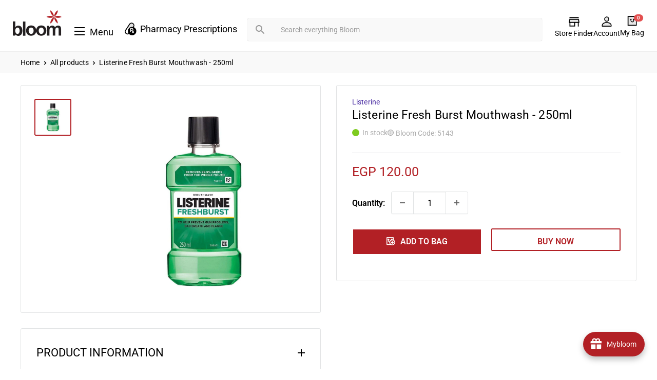

--- FILE ---
content_type: text/html; charset=utf-8
request_url: https://www.bloompharmacy.com/products/listerine-fresh-burst-mouthwash-250ml
body_size: 70095
content:
<!doctype html>

<html class="no-js" lang="en">
  <head>

    <meta name="google-site-verification" content="gnz-6yphzMzgC3sI59sjXZqiI3zEKPcAykl3xCXYv28" />

    <!-- Google Tag Manager -->
    <script>(function(w,d,s,l,i){w[l]=w[l]||[];w[l].push({'gtm.start':
    new Date().getTime(),event:'gtm.js'});var f=d.getElementsByTagName(s)[0],
    j=d.createElement(s),dl=l!='dataLayer'?'&l='+l:'';j.async=true;j.src=
    'https://www.googletagmanager.com/gtm.js?id='+i+dl;f.parentNode.insertBefore(j,f);
    })(window,document,'script','dataLayer','GTM-5TPS3J9K');</script>
    <!-- End Google Tag Manager -->
      
<!-- "snippets/limespot.liquid" was not rendered, the associated app was uninstalled -->

     
    <meta charset="utf-8">
    <meta name="viewport" content="width=device-width, initial-scale=1.0, height=device-height, minimum-scale=1.0, maximum-scale=1.0">
    <meta name="theme-color" content="#b22025"><title>Listerine Fresh Burst Mouthwash - 250ml | Bloom Pharmacy
</title><meta name="description" content="Shop Listerine Fresh Burst Mouthwash - 250ml at Bloom Pharmacy. Brushing only reaches 25% of your mouth, and the germs left behind after brushing double every 1"><link rel="canonical" href="https://www.bloompharmacy.com/products/listerine-fresh-burst-mouthwash-250ml"><link rel="shortcut icon" href="//www.bloompharmacy.com/cdn/shop/files/favicon_96x96.png?v=1686665650" type="image/png"><link rel="preload" as="style" href="//www.bloompharmacy.com/cdn/shop/t/13/assets/theme.css?v=66762216662947581241724844589">
    <link rel="preload" as="script" href="//www.bloompharmacy.com/cdn/shop/t/13/assets/theme.js?v=176423327712069995081724844589">
    <link rel="preconnect" href="https://cdn.shopify.com">
    <link rel="preconnect" href="https://fonts.shopifycdn.com">
    <link rel="dns-prefetch" href="https://productreviews.shopifycdn.com">
    <link rel="dns-prefetch" href="https://ajax.googleapis.com">
    <link rel="dns-prefetch" href="https://maps.googleapis.com">
    <link rel="dns-prefetch" href="https://maps.gstatic.com">

    <meta property="og:type" content="product">
  <meta property="og:title" content="Listerine Fresh Burst Mouthwash - 250ml"><meta property="og:image" content="http://www.bloompharmacy.com/cdn/shop/products/listerine-fresh-burst-mouthwash-250ml-598471.jpg?v=1687635953">
    <meta property="og:image:secure_url" content="https://www.bloompharmacy.com/cdn/shop/products/listerine-fresh-burst-mouthwash-250ml-598471.jpg?v=1687635953">
    <meta property="og:image:width" content="1200">
    <meta property="og:image:height" content="1200"><meta property="product:price:amount" content="120.00">
  <meta property="product:price:currency" content="EGP"><meta property="og:description" content="Shop Listerine Fresh Burst Mouthwash - 250ml at Bloom Pharmacy. Brushing only reaches 25% of your mouth, and the germs left behind after brushing double every 1"><meta property="og:url" content="https://www.bloompharmacy.com/products/listerine-fresh-burst-mouthwash-250ml">
<meta property="og:site_name" content="Bloom Pharmacy"><meta name="twitter:card" content="summary"><meta name="twitter:title" content="Listerine Fresh Burst Mouthwash - 250ml">
  <meta name="twitter:description" content="Brushing only reaches 25% of your mouth, and the germs left behind after brushing double every 1-2 hours. LISTERINE Fresh Burst fights germs that cause plaque and gives a 3x deeper clean vs brushing alone. Used twice daily, LISTERINE Fresh Burst provides 24-hour protection against plaque and lasting fresh breath confidence. LISTERINE Fresh Burst is clinically proven to: Help prevent &amp;amp; reduce plaque, a major cause of gum disease Help fight bacteria between teeth Freshen breath Complete the clean with LISTERINE Fresh Burst Mouthwash! Ingredients: Eucalyptol, Menthol, Methyl Salicylate, Thymol, Water, Alcohol, Sorbitol Solution, Flavoring, Poloxamer 407, Benzoic Acid, Sodium Saccharin, Sodium Benzoate, FD&amp;amp;C Green No. 3, D&amp;amp;C Yellow No. 10. How to use: It is especially effective when used in the morning and evening after brushing. Pour 20ml (4*5 ml teaspoonfuls) into a glass, rinse around your teeth and">
  <meta name="twitter:image" content="https://www.bloompharmacy.com/cdn/shop/products/listerine-fresh-burst-mouthwash-250ml-598471_600x600_crop_center.jpg?v=1687635953">
    <link rel="preload" href="//www.bloompharmacy.com/cdn/fonts/roboto/roboto_n4.2019d890f07b1852f56ce63ba45b2db45d852cba.woff2" as="font" type="font/woff2" crossorigin><link rel="preload" href="//www.bloompharmacy.com/cdn/fonts/roboto/roboto_n4.2019d890f07b1852f56ce63ba45b2db45d852cba.woff2" as="font" type="font/woff2" crossorigin><style>
  @font-face {
  font-family: Roboto;
  font-weight: 400;
  font-style: normal;
  font-display: swap;
  src: url("//www.bloompharmacy.com/cdn/fonts/roboto/roboto_n4.2019d890f07b1852f56ce63ba45b2db45d852cba.woff2") format("woff2"),
       url("//www.bloompharmacy.com/cdn/fonts/roboto/roboto_n4.238690e0007583582327135619c5f7971652fa9d.woff") format("woff");
}

  @font-face {
  font-family: Roboto;
  font-weight: 400;
  font-style: normal;
  font-display: swap;
  src: url("//www.bloompharmacy.com/cdn/fonts/roboto/roboto_n4.2019d890f07b1852f56ce63ba45b2db45d852cba.woff2") format("woff2"),
       url("//www.bloompharmacy.com/cdn/fonts/roboto/roboto_n4.238690e0007583582327135619c5f7971652fa9d.woff") format("woff");
}

@font-face {
  font-family: Roboto;
  font-weight: 600;
  font-style: normal;
  font-display: swap;
  src: url("//www.bloompharmacy.com/cdn/fonts/roboto/roboto_n6.3d305d5382545b48404c304160aadee38c90ef9d.woff2") format("woff2"),
       url("//www.bloompharmacy.com/cdn/fonts/roboto/roboto_n6.bb37be020157f87e181e5489d5e9137ad60c47a2.woff") format("woff");
}

@font-face {
  font-family: Roboto;
  font-weight: 400;
  font-style: italic;
  font-display: swap;
  src: url("//www.bloompharmacy.com/cdn/fonts/roboto/roboto_i4.57ce898ccda22ee84f49e6b57ae302250655e2d4.woff2") format("woff2"),
       url("//www.bloompharmacy.com/cdn/fonts/roboto/roboto_i4.b21f3bd061cbcb83b824ae8c7671a82587b264bf.woff") format("woff");
}


  @font-face {
  font-family: Roboto;
  font-weight: 700;
  font-style: normal;
  font-display: swap;
  src: url("//www.bloompharmacy.com/cdn/fonts/roboto/roboto_n7.f38007a10afbbde8976c4056bfe890710d51dec2.woff2") format("woff2"),
       url("//www.bloompharmacy.com/cdn/fonts/roboto/roboto_n7.94bfdd3e80c7be00e128703d245c207769d763f9.woff") format("woff");
}

  @font-face {
  font-family: Roboto;
  font-weight: 400;
  font-style: italic;
  font-display: swap;
  src: url("//www.bloompharmacy.com/cdn/fonts/roboto/roboto_i4.57ce898ccda22ee84f49e6b57ae302250655e2d4.woff2") format("woff2"),
       url("//www.bloompharmacy.com/cdn/fonts/roboto/roboto_i4.b21f3bd061cbcb83b824ae8c7671a82587b264bf.woff") format("woff");
}

  @font-face {
  font-family: Roboto;
  font-weight: 700;
  font-style: italic;
  font-display: swap;
  src: url("//www.bloompharmacy.com/cdn/fonts/roboto/roboto_i7.7ccaf9410746f2c53340607c42c43f90a9005937.woff2") format("woff2"),
       url("//www.bloompharmacy.com/cdn/fonts/roboto/roboto_i7.49ec21cdd7148292bffea74c62c0df6e93551516.woff") format("woff");
}


  :root {
    --default-text-font-size : 15px;
    --base-text-font-size    : 16px;
    --heading-font-family    : Roboto, sans-serif;
    --heading-font-weight    : 400;
    --heading-font-style     : normal;
    --text-font-family       : Roboto, sans-serif;
    --text-font-weight       : 400;
    --text-font-style        : normal;
    --text-font-bolder-weight: 600;
    --text-link-decoration   : underline;

    --text-color               : #000000;
    --text-color-rgb           : 0, 0, 0;
    --heading-color            : #000000;
    --border-color             : #e1e3e4;
    --border-color-rgb         : 225, 227, 228;
    --form-border-color        : #d4d6d8;
    --accent-color             : #b22025;
    --accent-color-rgb         : 178, 32, 37;
    --link-color               : #b22025;
    --link-color-hover         : #711418;
    --background               : #ffffff;
    --secondary-background     : #ffffff;
    --secondary-background-rgb : 255, 255, 255;
    --accent-background        : rgba(178, 32, 37, 0.08);

    --input-background: #ffffff;

    --error-color       : #ff0000;
    --error-background  : rgba(255, 0, 0, 0.07);
    --success-color     : #00aa00;
    --success-background: rgba(0, 170, 0, 0.11);

    --primary-button-background      : #000000;
    --primary-button-background-rgb  : 0, 0, 0;
    --primary-button-text-color      : #ffffff;
    --secondary-button-background    : #000000;
    --secondary-button-background-rgb: 0, 0, 0;
    --secondary-button-text-color    : #ffffff;

    --header-background      : #ffffff;
    --header-text-color      : #000000;
    --header-light-text-color: #a3afef;
    --header-border-color    : rgba(163, 175, 239, 0.3);
    --header-accent-color    : #b22025;

    --footer-background-color:    #ffffff;
    --footer-heading-text-color:  #ffffff;
    --footer-body-text-color:     #ffffff;
    --footer-body-text-color-rgb: 255, 255, 255;
    --footer-accent-color:        #ffffff;
    --footer-accent-color-rgb:    255, 255, 255;
    --footer-border:              1px solid var(--border-color);
    
    --flickity-arrow-color: #abb1b4;--product-on-sale-accent           : #ee0000;
    --product-on-sale-accent-rgb       : 238, 0, 0;
    --product-on-sale-color            : #ffffff;
    --product-in-stock-color           : #008a00;
    --product-low-stock-color          : #ee0000;
    --product-sold-out-color           : #8a9297;
    --product-custom-label-1-background: #008a00;
    --product-custom-label-1-color     : #ffffff;
    --product-custom-label-2-background: #00a500;
    --product-custom-label-2-color     : #ffffff;
    --product-review-star-color        : #ffbd00;

    --mobile-container-gutter : 20px;
    --desktop-container-gutter: 40px;

    /* Shopify related variables */
    --payment-terms-background-color: #ffffff;
  }
</style>

<script>
  // IE11 does not have support for CSS variables, so we have to polyfill them
  if (!(((window || {}).CSS || {}).supports && window.CSS.supports('(--a: 0)'))) {
    const script = document.createElement('script');
    script.type = 'text/javascript';
    script.src = 'https://cdn.jsdelivr.net/npm/css-vars-ponyfill@2';
    script.onload = function() {
      cssVars({});
    };

    document.getElementsByTagName('head')[0].appendChild(script);
  }
</script>


    <script>window.performance && window.performance.mark && window.performance.mark('shopify.content_for_header.start');</script><meta id="shopify-digital-wallet" name="shopify-digital-wallet" content="/77471514932/digital_wallets/dialog">
<link rel="alternate" hreflang="x-default" href="https://www.bloompharmacy.com/products/listerine-fresh-burst-mouthwash-250ml">
<link rel="alternate" hreflang="en" href="https://www.bloompharmacy.com/products/listerine-fresh-burst-mouthwash-250ml">
<link rel="alternate" hreflang="ar" href="https://www.bloompharmacy.com/ar/products/listerine-fresh-brst-gashwash-250-%D9%85%D9%84">
<link rel="alternate" type="application/json+oembed" href="https://www.bloompharmacy.com/products/listerine-fresh-burst-mouthwash-250ml.oembed">
<script async="async" src="/checkouts/internal/preloads.js?locale=en-EG"></script>
<script id="shopify-features" type="application/json">{"accessToken":"f66ba1784cc8c0bfe15ee5927a8f5e59","betas":["rich-media-storefront-analytics"],"domain":"www.bloompharmacy.com","predictiveSearch":true,"shopId":77471514932,"locale":"en"}</script>
<script>var Shopify = Shopify || {};
Shopify.shop = "65994c.myshopify.com";
Shopify.locale = "en";
Shopify.currency = {"active":"EGP","rate":"1.0"};
Shopify.country = "EG";
Shopify.theme = {"name":"Kloc Ninja | 28\/08\/24","id":166988677428,"schema_name":"Warehouse","schema_version":"4.2.2","theme_store_id":871,"role":"main"};
Shopify.theme.handle = "null";
Shopify.theme.style = {"id":null,"handle":null};
Shopify.cdnHost = "www.bloompharmacy.com/cdn";
Shopify.routes = Shopify.routes || {};
Shopify.routes.root = "/";</script>
<script type="module">!function(o){(o.Shopify=o.Shopify||{}).modules=!0}(window);</script>
<script>!function(o){function n(){var o=[];function n(){o.push(Array.prototype.slice.apply(arguments))}return n.q=o,n}var t=o.Shopify=o.Shopify||{};t.loadFeatures=n(),t.autoloadFeatures=n()}(window);</script>
<script id="shop-js-analytics" type="application/json">{"pageType":"product"}</script>
<script defer="defer" async type="module" src="//www.bloompharmacy.com/cdn/shopifycloud/shop-js/modules/v2/client.init-shop-cart-sync_IZsNAliE.en.esm.js"></script>
<script defer="defer" async type="module" src="//www.bloompharmacy.com/cdn/shopifycloud/shop-js/modules/v2/chunk.common_0OUaOowp.esm.js"></script>
<script type="module">
  await import("//www.bloompharmacy.com/cdn/shopifycloud/shop-js/modules/v2/client.init-shop-cart-sync_IZsNAliE.en.esm.js");
await import("//www.bloompharmacy.com/cdn/shopifycloud/shop-js/modules/v2/chunk.common_0OUaOowp.esm.js");

  window.Shopify.SignInWithShop?.initShopCartSync?.({"fedCMEnabled":true,"windoidEnabled":true});

</script>
<script>(function() {
  var isLoaded = false;
  function asyncLoad() {
    if (isLoaded) return;
    isLoaded = true;
    var urls = ["https:\/\/d9fvwtvqz2fm1.cloudfront.net\/shop\/js\/discount-on-cart-pro.min.js?shop=65994c.myshopify.com","https:\/\/static.klaviyo.com\/onsite\/js\/klaviyo.js?company_id=U9NTHe\u0026shop=65994c.myshopify.com"];
    for (var i = 0; i < urls.length; i++) {
      var s = document.createElement('script');
      s.type = 'text/javascript';
      s.async = true;
      s.src = urls[i];
      var x = document.getElementsByTagName('script')[0];
      x.parentNode.insertBefore(s, x);
    }
  };
  if(window.attachEvent) {
    window.attachEvent('onload', asyncLoad);
  } else {
    window.addEventListener('load', asyncLoad, false);
  }
})();</script>
<script id="__st">var __st={"a":77471514932,"offset":7200,"reqid":"3c9a4d39-f028-44d2-b386-399fd50662ec-1768354020","pageurl":"www.bloompharmacy.com\/products\/listerine-fresh-burst-mouthwash-250ml","u":"8e73f2cecab1","p":"product","rtyp":"product","rid":8362770268468};</script>
<script>window.ShopifyPaypalV4VisibilityTracking = true;</script>
<script id="form-persister">!function(){'use strict';const t='contact',e='new_comment',n=[[t,t],['blogs',e],['comments',e],[t,'customer']],o='password',r='form_key',c=['recaptcha-v3-token','g-recaptcha-response','h-captcha-response',o],s=()=>{try{return window.sessionStorage}catch{return}},i='__shopify_v',u=t=>t.elements[r],a=function(){const t=[...n].map((([t,e])=>`form[action*='/${t}']:not([data-nocaptcha='true']) input[name='form_type'][value='${e}']`)).join(',');var e;return e=t,()=>e?[...document.querySelectorAll(e)].map((t=>t.form)):[]}();function m(t){const e=u(t);a().includes(t)&&(!e||!e.value)&&function(t){try{if(!s())return;!function(t){const e=s();if(!e)return;const n=u(t);if(!n)return;const o=n.value;o&&e.removeItem(o)}(t);const e=Array.from(Array(32),(()=>Math.random().toString(36)[2])).join('');!function(t,e){u(t)||t.append(Object.assign(document.createElement('input'),{type:'hidden',name:r})),t.elements[r].value=e}(t,e),function(t,e){const n=s();if(!n)return;const r=[...t.querySelectorAll(`input[type='${o}']`)].map((({name:t})=>t)),u=[...c,...r],a={};for(const[o,c]of new FormData(t).entries())u.includes(o)||(a[o]=c);n.setItem(e,JSON.stringify({[i]:1,action:t.action,data:a}))}(t,e)}catch(e){console.error('failed to persist form',e)}}(t)}const f=t=>{if('true'===t.dataset.persistBound)return;const e=function(t,e){const n=function(t){return'function'==typeof t.submit?t.submit:HTMLFormElement.prototype.submit}(t).bind(t);return function(){let t;return()=>{t||(t=!0,(()=>{try{e(),n()}catch(t){(t=>{console.error('form submit failed',t)})(t)}})(),setTimeout((()=>t=!1),250))}}()}(t,(()=>{m(t)}));!function(t,e){if('function'==typeof t.submit&&'function'==typeof e)try{t.submit=e}catch{}}(t,e),t.addEventListener('submit',(t=>{t.preventDefault(),e()})),t.dataset.persistBound='true'};!function(){function t(t){const e=(t=>{const e=t.target;return e instanceof HTMLFormElement?e:e&&e.form})(t);e&&m(e)}document.addEventListener('submit',t),document.addEventListener('DOMContentLoaded',(()=>{const e=a();for(const t of e)f(t);var n;n=document.body,new window.MutationObserver((t=>{for(const e of t)if('childList'===e.type&&e.addedNodes.length)for(const t of e.addedNodes)1===t.nodeType&&'FORM'===t.tagName&&a().includes(t)&&f(t)})).observe(n,{childList:!0,subtree:!0,attributes:!1}),document.removeEventListener('submit',t)}))}()}();</script>
<script integrity="sha256-4kQ18oKyAcykRKYeNunJcIwy7WH5gtpwJnB7kiuLZ1E=" data-source-attribution="shopify.loadfeatures" defer="defer" src="//www.bloompharmacy.com/cdn/shopifycloud/storefront/assets/storefront/load_feature-a0a9edcb.js" crossorigin="anonymous"></script>
<script data-source-attribution="shopify.dynamic_checkout.dynamic.init">var Shopify=Shopify||{};Shopify.PaymentButton=Shopify.PaymentButton||{isStorefrontPortableWallets:!0,init:function(){window.Shopify.PaymentButton.init=function(){};var t=document.createElement("script");t.src="https://www.bloompharmacy.com/cdn/shopifycloud/portable-wallets/latest/portable-wallets.en.js",t.type="module",document.head.appendChild(t)}};
</script>
<script data-source-attribution="shopify.dynamic_checkout.buyer_consent">
  function portableWalletsHideBuyerConsent(e){var t=document.getElementById("shopify-buyer-consent"),n=document.getElementById("shopify-subscription-policy-button");t&&n&&(t.classList.add("hidden"),t.setAttribute("aria-hidden","true"),n.removeEventListener("click",e))}function portableWalletsShowBuyerConsent(e){var t=document.getElementById("shopify-buyer-consent"),n=document.getElementById("shopify-subscription-policy-button");t&&n&&(t.classList.remove("hidden"),t.removeAttribute("aria-hidden"),n.addEventListener("click",e))}window.Shopify?.PaymentButton&&(window.Shopify.PaymentButton.hideBuyerConsent=portableWalletsHideBuyerConsent,window.Shopify.PaymentButton.showBuyerConsent=portableWalletsShowBuyerConsent);
</script>
<script>
  function portableWalletsCleanup(e){e&&e.src&&console.error("Failed to load portable wallets script "+e.src);var t=document.querySelectorAll("shopify-accelerated-checkout .shopify-payment-button__skeleton, shopify-accelerated-checkout-cart .wallet-cart-button__skeleton"),e=document.getElementById("shopify-buyer-consent");for(let e=0;e<t.length;e++)t[e].remove();e&&e.remove()}function portableWalletsNotLoadedAsModule(e){e instanceof ErrorEvent&&"string"==typeof e.message&&e.message.includes("import.meta")&&"string"==typeof e.filename&&e.filename.includes("portable-wallets")&&(window.removeEventListener("error",portableWalletsNotLoadedAsModule),window.Shopify.PaymentButton.failedToLoad=e,"loading"===document.readyState?document.addEventListener("DOMContentLoaded",window.Shopify.PaymentButton.init):window.Shopify.PaymentButton.init())}window.addEventListener("error",portableWalletsNotLoadedAsModule);
</script>

<script type="module" src="https://www.bloompharmacy.com/cdn/shopifycloud/portable-wallets/latest/portable-wallets.en.js" onError="portableWalletsCleanup(this)" crossorigin="anonymous"></script>
<script nomodule>
  document.addEventListener("DOMContentLoaded", portableWalletsCleanup);
</script>

<link id="shopify-accelerated-checkout-styles" rel="stylesheet" media="screen" href="https://www.bloompharmacy.com/cdn/shopifycloud/portable-wallets/latest/accelerated-checkout-backwards-compat.css" crossorigin="anonymous">
<style id="shopify-accelerated-checkout-cart">
        #shopify-buyer-consent {
  margin-top: 1em;
  display: inline-block;
  width: 100%;
}

#shopify-buyer-consent.hidden {
  display: none;
}

#shopify-subscription-policy-button {
  background: none;
  border: none;
  padding: 0;
  text-decoration: underline;
  font-size: inherit;
  cursor: pointer;
}

#shopify-subscription-policy-button::before {
  box-shadow: none;
}

      </style>

<script>window.performance && window.performance.mark && window.performance.mark('shopify.content_for_header.end');</script>

    <link rel="stylesheet" href="//www.bloompharmacy.com/cdn/shop/t/13/assets/theme.css?v=66762216662947581241724844589">
    <link rel="stylesheet" href="//www.bloompharmacy.com/cdn/shop/t/13/assets/klocNinja.css?v=171241994258508393261724937199">

    
  <script type="application/ld+json">
  {
    "@context": "https://schema.org",
    "@type": "Product",
    "productID": 8362770268468,
    "offers": [{
          "@type": "Offer",
          "name": "Default Title",
          "availability":"https://schema.org/InStock",
          "price": 120.0,
          "priceCurrency": "EGP",
          "priceValidUntil": "2026-01-24","sku": "Lis-5143",
            "mpn": "5143",
          "url": "/products/listerine-fresh-burst-mouthwash-250ml?variant=45446255149364"
        }
],"brand": {
      "@type": "Brand",
      "name": "Listerine"
    },
    "name": "Listerine Fresh Burst Mouthwash - 250ml",
    "description": "Brushing only reaches 25% of your mouth, and the germs left behind after brushing double every 1-2 hours. LISTERINE Fresh Burst fights germs that cause plaque and gives a 3x deeper clean vs brushing alone.\r\nUsed twice daily, LISTERINE Fresh Burst provides 24-hour protection against plaque and lasting fresh breath confidence. LISTERINE Fresh Burst is clinically proven to:\r\n\r\nHelp prevent \u0026amp; reduce plaque, a major cause of gum disease\r\nHelp fight bacteria between teeth\r\nFreshen breath\r\nComplete the clean with LISTERINE Fresh Burst Mouthwash!\r\n\r\nIngredients:\r\nEucalyptol, Menthol, Methyl Salicylate, Thymol, Water, Alcohol, Sorbitol Solution, Flavoring, Poloxamer 407, Benzoic Acid, Sodium Saccharin, Sodium Benzoate, FD\u0026amp;C Green No. 3, D\u0026amp;C Yellow No. 10.\r\nHow to use:\r\nIt is especially effective when used in the morning and evening after brushing. Pour 20ml (4*5 ml teaspoonfuls) into a glass, rinse around your teeth and gums for 30 seconds, and then spit out. Not suitable to use for children under 12 years.",
    "category": "Oral Care",
    "url": "/products/listerine-fresh-burst-mouthwash-250ml",
    "sku": "Lis-5143",
    "image": {
      "@type": "ImageObject",
      "url": "https://www.bloompharmacy.com/cdn/shop/products/listerine-fresh-burst-mouthwash-250ml-598471.jpg?v=1687635953&width=1024",
      "image": "https://www.bloompharmacy.com/cdn/shop/products/listerine-fresh-burst-mouthwash-250ml-598471.jpg?v=1687635953&width=1024",
      "name": "Listerine Fresh Burst Mouthwash - 250ml - Bloom Pharmacy",
      "width": "1024",
      "height": "1024"
    }
  }
  </script>



  <script type="application/ld+json">
  {
    "@context": "https://schema.org",
    "@type": "BreadcrumbList",
  "itemListElement": [{
      "@type": "ListItem",
      "position": 1,
      "name": "Home",
      "item": "https://www.bloompharmacy.com"
    },{
          "@type": "ListItem",
          "position": 2,
          "name": "Listerine Fresh Burst Mouthwash - 250ml",
          "item": "https://www.bloompharmacy.com/products/listerine-fresh-burst-mouthwash-250ml"
        }]
  }
  </script>



    <script>
      // This allows to expose several variables to the global scope, to be used in scripts
      window.theme = {
        pageType: "product",
        cartCount: 0,
        moneyFormat: "EGP {{amount}}",
        moneyWithCurrencyFormat: "EGP {{amount}}",
        currencyCodeEnabled: false,
        showDiscount: true,
        discountMode: "percentage",
        cartType: "drawer"
      };

      window.routes = {
        rootUrl: "\/",
        rootUrlWithoutSlash: '',
        cartUrl: "\/cart",
        cartAddUrl: "\/cart\/add",
        cartChangeUrl: "\/cart\/change",
        searchUrl: "\/search",
        productRecommendationsUrl: "\/recommendations\/products"
      };

      window.languages = {
        productRegularPrice: "Regular price",
        productSalePrice: "Sale price",
        collectionOnSaleLabel: "Save {{savings}}",
        productFormUnavailable: "Unavailable",
        productFormAddToCart: "ADD TO BAG",
        productFormPreOrder: "Pre-order",
        productFormSoldOut: "Out of stock",
        productAdded: "Product has been added to your cart",
        productAddedShort: "Added!",
        shippingEstimatorNoResults: "No shipping could be found for your address.",
        shippingEstimatorOneResult: "There is one shipping rate for your address:",
        shippingEstimatorMultipleResults: "There are {{count}} shipping rates for your address:",
        shippingEstimatorErrors: "There are some errors:"
      };

      document.documentElement.className = document.documentElement.className.replace('no-js', 'js');
    </script><script src="https://ajax.googleapis.com/ajax/libs/jquery/3.6.4/jquery.min.js"></script>

    <script src="//www.bloompharmacy.com/cdn/shop/t/13/assets/theme.js?v=176423327712069995081724844589" defer></script>
    <script src="//www.bloompharmacy.com/cdn/shop/t/13/assets/custom.js?v=102476495355921946141724844589" defer></script><script>
        (function () {
          window.onpageshow = function() {
            // We force re-freshing the cart content onpageshow, as most browsers will serve a cache copy when hitting the
            // back button, which cause staled data
            document.documentElement.dispatchEvent(new CustomEvent('cart:refresh', {
              bubbles: true,
              detail: {scrollToTop: false}
            }));
          };
        })();
      </script>


















 




 <div class="evm-wiser-popup-mainsection"></div>	<!--DOOFINDER-SHOPIFY-->  <!--/DOOFINDER-SHOPIFY--><!-- BEGIN app block: shopify://apps/judge-me-reviews/blocks/judgeme_core/61ccd3b1-a9f2-4160-9fe9-4fec8413e5d8 --><!-- Start of Judge.me Core -->






<link rel="dns-prefetch" href="https://cdnwidget.judge.me">
<link rel="dns-prefetch" href="https://cdn.judge.me">
<link rel="dns-prefetch" href="https://cdn1.judge.me">
<link rel="dns-prefetch" href="https://api.judge.me">

<script data-cfasync='false' class='jdgm-settings-script'>window.jdgmSettings={"pagination":5,"disable_web_reviews":false,"badge_no_review_text":"No reviews","badge_n_reviews_text":"{{ n }} review/reviews","badge_star_color":"#ffa41c","hide_badge_preview_if_no_reviews":true,"badge_hide_text":false,"enforce_center_preview_badge":false,"widget_title":"Customer Reviews","widget_open_form_text":"Write a review","widget_close_form_text":"Cancel review","widget_refresh_page_text":"Refresh page","widget_summary_text":"Based on {{ number_of_reviews }} review/reviews","widget_no_review_text":"Be the first to write a review","widget_name_field_text":"Display name","widget_verified_name_field_text":"Verified Name (public)","widget_name_placeholder_text":"Display name","widget_required_field_error_text":"This field is required.","widget_email_field_text":"Email address","widget_verified_email_field_text":"Verified Email (private, can not be edited)","widget_email_placeholder_text":"Your email address","widget_email_field_error_text":"Please enter a valid email address.","widget_rating_field_text":"Rating","widget_review_title_field_text":"Review Title","widget_review_title_placeholder_text":"Give your review a title","widget_review_body_field_text":"Review content","widget_review_body_placeholder_text":"Start writing here...","widget_pictures_field_text":"Picture/Video (optional)","widget_submit_review_text":"Submit Review","widget_submit_verified_review_text":"Submit Verified Review","widget_submit_success_msg_with_auto_publish":"Thank you! Please refresh the page in a few moments to see your review. You can remove or edit your review by logging into \u003ca href='https://judge.me/login' target='_blank' rel='nofollow noopener'\u003eJudge.me\u003c/a\u003e","widget_submit_success_msg_no_auto_publish":"Thank you! Your review will be published as soon as it is approved by the shop admin. You can remove or edit your review by logging into \u003ca href='https://judge.me/login' target='_blank' rel='nofollow noopener'\u003eJudge.me\u003c/a\u003e","widget_show_default_reviews_out_of_total_text":"Showing {{ n_reviews_shown }} out of {{ n_reviews }} reviews.","widget_show_all_link_text":"Show all","widget_show_less_link_text":"Show less","widget_author_said_text":"{{ reviewer_name }} said:","widget_days_text":"{{ n }} days ago","widget_weeks_text":"{{ n }} week/weeks ago","widget_months_text":"{{ n }} month/months ago","widget_years_text":"{{ n }} year/years ago","widget_yesterday_text":"Yesterday","widget_today_text":"Today","widget_replied_text":"\u003e\u003e {{ shop_name }} replied:","widget_read_more_text":"Read more","widget_reviewer_name_as_initial":"last_initial","widget_rating_filter_color":"","widget_rating_filter_see_all_text":"See all reviews","widget_sorting_most_recent_text":"Most Recent","widget_sorting_highest_rating_text":"Highest Rating","widget_sorting_lowest_rating_text":"Lowest Rating","widget_sorting_with_pictures_text":"Only Pictures","widget_sorting_most_helpful_text":"Most Helpful","widget_open_question_form_text":"Ask a question","widget_reviews_subtab_text":"Reviews","widget_questions_subtab_text":"Questions","widget_question_label_text":"Question","widget_answer_label_text":"Answer","widget_question_placeholder_text":"Write your question here","widget_submit_question_text":"Submit Question","widget_question_submit_success_text":"Thank you for your question! We will notify you once it gets answered.","widget_star_color":"#ffa41c","verified_badge_text":"Verified","verified_badge_bg_color":"","verified_badge_text_color":"","verified_badge_placement":"left-of-reviewer-name","widget_review_max_height":"","widget_hide_border":false,"widget_social_share":false,"widget_thumb":false,"widget_review_location_show":true,"widget_location_format":"country_iso_code","all_reviews_include_out_of_store_products":true,"all_reviews_out_of_store_text":"(out of store)","all_reviews_pagination":100,"all_reviews_product_name_prefix_text":"about","enable_review_pictures":true,"enable_question_anwser":false,"widget_theme":"","review_date_format":"mm/dd/yyyy","default_sort_method":"most-recent","widget_product_reviews_subtab_text":"Product Reviews","widget_shop_reviews_subtab_text":"Shop Reviews","widget_other_products_reviews_text":"Reviews for other products","widget_store_reviews_subtab_text":"Store reviews","widget_no_store_reviews_text":"This store hasn't received any reviews yet","widget_web_restriction_product_reviews_text":"This product hasn't received any reviews yet","widget_no_items_text":"No items found","widget_show_more_text":"Show more","widget_write_a_store_review_text":"Write a Store Review","widget_other_languages_heading":"Reviews in Other Languages","widget_translate_review_text":"Translate review to {{ language }}","widget_translating_review_text":"Translating...","widget_show_original_translation_text":"Show original ({{ language }})","widget_translate_review_failed_text":"Review couldn't be translated.","widget_translate_review_retry_text":"Retry","widget_translate_review_try_again_later_text":"Try again later","show_product_url_for_grouped_product":false,"widget_sorting_pictures_first_text":"Pictures First","show_pictures_on_all_rev_page_mobile":false,"show_pictures_on_all_rev_page_desktop":false,"floating_tab_hide_mobile_install_preference":false,"floating_tab_button_name":"★ Reviews","floating_tab_title":"Let customers speak for us","floating_tab_button_color":"","floating_tab_button_background_color":"","floating_tab_url":"","floating_tab_url_enabled":false,"floating_tab_tab_style":"text","all_reviews_text_badge_text":"Customers rate us {{ shop.metafields.judgeme.all_reviews_rating | round: 1 }}/5 based on {{ shop.metafields.judgeme.all_reviews_count }} reviews.","all_reviews_text_badge_text_branded_style":"{{ shop.metafields.judgeme.all_reviews_rating | round: 1 }} out of 5 stars based on {{ shop.metafields.judgeme.all_reviews_count }} reviews","is_all_reviews_text_badge_a_link":false,"show_stars_for_all_reviews_text_badge":false,"all_reviews_text_badge_url":"","all_reviews_text_style":"branded","all_reviews_text_color_style":"judgeme_brand_color","all_reviews_text_color":"#108474","all_reviews_text_show_jm_brand":true,"featured_carousel_show_header":true,"featured_carousel_title":"Customer Reviews","testimonials_carousel_title":"Customers are saying","videos_carousel_title":"Real customer stories","cards_carousel_title":"Customers are saying","featured_carousel_count_text":"from {{ n }} reviews","featured_carousel_add_link_to_all_reviews_page":false,"featured_carousel_url":"","featured_carousel_show_images":true,"featured_carousel_autoslide_interval":5,"featured_carousel_arrows_on_the_sides":false,"featured_carousel_height":250,"featured_carousel_width":80,"featured_carousel_image_size":0,"featured_carousel_image_height":250,"featured_carousel_arrow_color":"#eeeeee","verified_count_badge_style":"branded","verified_count_badge_orientation":"horizontal","verified_count_badge_color_style":"judgeme_brand_color","verified_count_badge_color":"#108474","is_verified_count_badge_a_link":false,"verified_count_badge_url":"","verified_count_badge_show_jm_brand":true,"widget_rating_preset_default":5,"widget_first_sub_tab":"product-reviews","widget_show_histogram":true,"widget_histogram_use_custom_color":false,"widget_pagination_use_custom_color":false,"widget_star_use_custom_color":false,"widget_verified_badge_use_custom_color":false,"widget_write_review_use_custom_color":false,"picture_reminder_submit_button":"Upload Pictures","enable_review_videos":false,"mute_video_by_default":false,"widget_sorting_videos_first_text":"Videos First","widget_review_pending_text":"Pending","featured_carousel_items_for_large_screen":3,"social_share_options_order":"Facebook,Twitter","remove_microdata_snippet":true,"disable_json_ld":false,"enable_json_ld_products":false,"preview_badge_show_question_text":false,"preview_badge_no_question_text":"No questions","preview_badge_n_question_text":"{{ number_of_questions }} question/questions","qa_badge_show_icon":false,"qa_badge_position":"same-row","remove_judgeme_branding":false,"widget_add_search_bar":false,"widget_search_bar_placeholder":"Search","widget_sorting_verified_only_text":"Verified only","featured_carousel_theme":"compact","featured_carousel_show_rating":true,"featured_carousel_show_title":true,"featured_carousel_show_body":true,"featured_carousel_show_date":false,"featured_carousel_show_reviewer":true,"featured_carousel_show_product":false,"featured_carousel_header_background_color":"#108474","featured_carousel_header_text_color":"#ffffff","featured_carousel_name_product_separator":"reviewed","featured_carousel_full_star_background":"#108474","featured_carousel_empty_star_background":"#dadada","featured_carousel_vertical_theme_background":"#f9fafb","featured_carousel_verified_badge_enable":true,"featured_carousel_verified_badge_color":"#108474","featured_carousel_border_style":"round","featured_carousel_review_line_length_limit":3,"featured_carousel_more_reviews_button_text":"Read more reviews","featured_carousel_view_product_button_text":"View product","all_reviews_page_load_reviews_on":"scroll","all_reviews_page_load_more_text":"Load More Reviews","disable_fb_tab_reviews":false,"enable_ajax_cdn_cache":false,"widget_advanced_speed_features":5,"widget_public_name_text":"displayed publicly like","default_reviewer_name":"John Smith","default_reviewer_name_has_non_latin":true,"widget_reviewer_anonymous":"Anonymous","medals_widget_title":"Judge.me Review Medals","medals_widget_background_color":"#f9fafb","medals_widget_position":"footer_all_pages","medals_widget_border_color":"#f9fafb","medals_widget_verified_text_position":"left","medals_widget_use_monochromatic_version":false,"medals_widget_elements_color":"#108474","show_reviewer_avatar":true,"widget_invalid_yt_video_url_error_text":"Not a YouTube video URL","widget_max_length_field_error_text":"Please enter no more than {0} characters.","widget_show_country_flag":false,"widget_show_collected_via_shop_app":true,"widget_verified_by_shop_badge_style":"light","widget_verified_by_shop_text":"Verified by Shop","widget_show_photo_gallery":false,"widget_load_with_code_splitting":true,"widget_ugc_install_preference":false,"widget_ugc_title":"Made by us, Shared by you","widget_ugc_subtitle":"Tag us to see your picture featured in our page","widget_ugc_arrows_color":"#ffffff","widget_ugc_primary_button_text":"Buy Now","widget_ugc_primary_button_background_color":"#108474","widget_ugc_primary_button_text_color":"#ffffff","widget_ugc_primary_button_border_width":"0","widget_ugc_primary_button_border_style":"none","widget_ugc_primary_button_border_color":"#108474","widget_ugc_primary_button_border_radius":"25","widget_ugc_secondary_button_text":"Load More","widget_ugc_secondary_button_background_color":"#ffffff","widget_ugc_secondary_button_text_color":"#108474","widget_ugc_secondary_button_border_width":"2","widget_ugc_secondary_button_border_style":"solid","widget_ugc_secondary_button_border_color":"#108474","widget_ugc_secondary_button_border_radius":"25","widget_ugc_reviews_button_text":"View Reviews","widget_ugc_reviews_button_background_color":"#ffffff","widget_ugc_reviews_button_text_color":"#108474","widget_ugc_reviews_button_border_width":"2","widget_ugc_reviews_button_border_style":"solid","widget_ugc_reviews_button_border_color":"#108474","widget_ugc_reviews_button_border_radius":"25","widget_ugc_reviews_button_link_to":"judgeme-reviews-page","widget_ugc_show_post_date":true,"widget_ugc_max_width":"800","widget_rating_metafield_value_type":true,"widget_primary_color":"#b22025","widget_enable_secondary_color":false,"widget_secondary_color":"#edf5f5","widget_summary_average_rating_text":"{{ average_rating }} out of 5","widget_media_grid_title":"Customer photos \u0026 videos","widget_media_grid_see_more_text":"See more","widget_round_style":false,"widget_show_product_medals":false,"widget_verified_by_judgeme_text":"Verified by Judge.me","widget_show_store_medals":true,"widget_verified_by_judgeme_text_in_store_medals":"Verified by Judge.me","widget_media_field_exceed_quantity_message":"Sorry, we can only accept {{ max_media }} for one review.","widget_media_field_exceed_limit_message":"{{ file_name }} is too large, please select a {{ media_type }} less than {{ size_limit }}MB.","widget_review_submitted_text":"Review Submitted!","widget_question_submitted_text":"Question Submitted!","widget_close_form_text_question":"Cancel","widget_write_your_answer_here_text":"Write your answer here","widget_enabled_branded_link":true,"widget_show_collected_by_judgeme":false,"widget_reviewer_name_color":"","widget_write_review_text_color":"","widget_write_review_bg_color":"","widget_collected_by_judgeme_text":"collected by Judge.me","widget_pagination_type":"standard","widget_load_more_text":"Load More","widget_load_more_color":"#108474","widget_full_review_text":"Full Review","widget_read_more_reviews_text":"Read More Reviews","widget_read_questions_text":"Read Questions","widget_questions_and_answers_text":"Questions \u0026 Answers","widget_verified_by_text":"Verified by","widget_verified_text":"Verified","widget_number_of_reviews_text":"{{ number_of_reviews }} reviews","widget_back_button_text":"Back","widget_next_button_text":"Next","widget_custom_forms_filter_button":"Filters","custom_forms_style":"horizontal","widget_show_review_information":false,"how_reviews_are_collected":"How reviews are collected?","widget_show_review_keywords":false,"widget_gdpr_statement":"How we use your data: We'll only contact you about the review you left, and only if necessary. By submitting your review, you agree to Judge.me's \u003ca href='https://judge.me/terms' target='_blank' rel='nofollow noopener'\u003eterms\u003c/a\u003e, \u003ca href='https://judge.me/privacy' target='_blank' rel='nofollow noopener'\u003eprivacy\u003c/a\u003e and \u003ca href='https://judge.me/content-policy' target='_blank' rel='nofollow noopener'\u003econtent\u003c/a\u003e policies.","widget_multilingual_sorting_enabled":false,"widget_translate_review_content_enabled":false,"widget_translate_review_content_method":"manual","popup_widget_review_selection":"automatically_with_pictures","popup_widget_round_border_style":true,"popup_widget_show_title":true,"popup_widget_show_body":true,"popup_widget_show_reviewer":false,"popup_widget_show_product":true,"popup_widget_show_pictures":true,"popup_widget_use_review_picture":true,"popup_widget_show_on_home_page":true,"popup_widget_show_on_product_page":true,"popup_widget_show_on_collection_page":true,"popup_widget_show_on_cart_page":true,"popup_widget_position":"bottom_left","popup_widget_first_review_delay":5,"popup_widget_duration":5,"popup_widget_interval":5,"popup_widget_review_count":5,"popup_widget_hide_on_mobile":true,"review_snippet_widget_round_border_style":true,"review_snippet_widget_card_color":"#FFFFFF","review_snippet_widget_slider_arrows_background_color":"#FFFFFF","review_snippet_widget_slider_arrows_color":"#000000","review_snippet_widget_star_color":"#108474","show_product_variant":false,"all_reviews_product_variant_label_text":"Variant: ","widget_show_verified_branding":false,"widget_ai_summary_title":"Customers say","widget_ai_summary_disclaimer":"AI-powered review summary based on recent customer reviews","widget_show_ai_summary":false,"widget_show_ai_summary_bg":false,"widget_show_review_title_input":true,"redirect_reviewers_invited_via_email":"review_widget","request_store_review_after_product_review":false,"request_review_other_products_in_order":false,"review_form_color_scheme":"default","review_form_corner_style":"square","review_form_star_color":{},"review_form_text_color":"#333333","review_form_background_color":"#ffffff","review_form_field_background_color":"#fafafa","review_form_button_color":{},"review_form_button_text_color":"#ffffff","review_form_modal_overlay_color":"#000000","review_content_screen_title_text":"How would you rate this product?","review_content_introduction_text":"We would love it if you would share a bit about your experience.","store_review_form_title_text":"How would you rate this store?","store_review_form_introduction_text":"We would love it if you would share a bit about your experience.","show_review_guidance_text":true,"one_star_review_guidance_text":"Poor","five_star_review_guidance_text":"Great","customer_information_screen_title_text":"About you","customer_information_introduction_text":"Please tell us more about you.","custom_questions_screen_title_text":"Your experience in more detail","custom_questions_introduction_text":"Here are a few questions to help us understand more about your experience.","review_submitted_screen_title_text":"Thanks for your review!","review_submitted_screen_thank_you_text":"We are processing it and it will appear on the store soon.","review_submitted_screen_email_verification_text":"Please confirm your email by clicking the link we just sent you. This helps us keep reviews authentic.","review_submitted_request_store_review_text":"Would you like to share your experience of shopping with us?","review_submitted_review_other_products_text":"Would you like to review these products?","store_review_screen_title_text":"Would you like to share your experience of shopping with us?","store_review_introduction_text":"We value your feedback and use it to improve. Please share any thoughts or suggestions you have.","reviewer_media_screen_title_picture_text":"Share a picture","reviewer_media_introduction_picture_text":"Upload a photo to support your review.","reviewer_media_screen_title_video_text":"Share a video","reviewer_media_introduction_video_text":"Upload a video to support your review.","reviewer_media_screen_title_picture_or_video_text":"Share a picture or video","reviewer_media_introduction_picture_or_video_text":"Upload a photo or video to support your review.","reviewer_media_youtube_url_text":"Paste your Youtube URL here","advanced_settings_next_step_button_text":"Next","advanced_settings_close_review_button_text":"Close","modal_write_review_flow":false,"write_review_flow_required_text":"Required","write_review_flow_privacy_message_text":"We respect your privacy.","write_review_flow_anonymous_text":"Post review as anonymous","write_review_flow_visibility_text":"This won't be visible to other customers.","write_review_flow_multiple_selection_help_text":"Select as many as you like","write_review_flow_single_selection_help_text":"Select one option","write_review_flow_required_field_error_text":"This field is required","write_review_flow_invalid_email_error_text":"Please enter a valid email address","write_review_flow_max_length_error_text":"Max. {{ max_length }} characters.","write_review_flow_media_upload_text":"\u003cb\u003eClick to upload\u003c/b\u003e or drag and drop","write_review_flow_gdpr_statement":"We'll only contact you about your review if necessary. By submitting your review, you agree to our \u003ca href='https://judge.me/terms' target='_blank' rel='nofollow noopener'\u003eterms and conditions\u003c/a\u003e and \u003ca href='https://judge.me/privacy' target='_blank' rel='nofollow noopener'\u003eprivacy policy\u003c/a\u003e.","rating_only_reviews_enabled":false,"show_negative_reviews_help_screen":false,"new_review_flow_help_screen_rating_threshold":3,"negative_review_resolution_screen_title_text":"Tell us more","negative_review_resolution_text":"Your experience matters to us. If there were issues with your purchase, we're here to help. Feel free to reach out to us, we'd love the opportunity to make things right.","negative_review_resolution_button_text":"Contact us","negative_review_resolution_proceed_with_review_text":"Leave a review","negative_review_resolution_subject":"Issue with purchase from {{ shop_name }}.{{ order_name }}","preview_badge_collection_page_install_status":false,"widget_review_custom_css":"","preview_badge_custom_css":"","preview_badge_stars_count":"5-stars","featured_carousel_custom_css":"","floating_tab_custom_css":"","all_reviews_widget_custom_css":"","medals_widget_custom_css":"","verified_badge_custom_css":"","all_reviews_text_custom_css":"","transparency_badges_collected_via_store_invite":false,"transparency_badges_from_another_provider":false,"transparency_badges_collected_from_store_visitor":false,"transparency_badges_collected_by_verified_review_provider":false,"transparency_badges_earned_reward":false,"transparency_badges_collected_via_store_invite_text":"Review collected via store invitation","transparency_badges_from_another_provider_text":"Review collected from another provider","transparency_badges_collected_from_store_visitor_text":"Review collected from a store visitor","transparency_badges_written_in_google_text":"Review written in Google","transparency_badges_written_in_etsy_text":"Review written in Etsy","transparency_badges_written_in_shop_app_text":"Review written in Shop App","transparency_badges_earned_reward_text":"Review earned a reward for future purchase","product_review_widget_per_page":10,"widget_store_review_label_text":"Review about the store","checkout_comment_extension_title_on_product_page":"Customer Comments","checkout_comment_extension_num_latest_comment_show":5,"checkout_comment_extension_format":"name_and_timestamp","checkout_comment_customer_name":"last_initial","checkout_comment_comment_notification":true,"preview_badge_collection_page_install_preference":false,"preview_badge_home_page_install_preference":false,"preview_badge_product_page_install_preference":false,"review_widget_install_preference":"","review_carousel_install_preference":false,"floating_reviews_tab_install_preference":"none","verified_reviews_count_badge_install_preference":false,"all_reviews_text_install_preference":false,"review_widget_best_location":false,"judgeme_medals_install_preference":false,"review_widget_revamp_enabled":false,"review_widget_qna_enabled":false,"review_widget_header_theme":"minimal","review_widget_widget_title_enabled":true,"review_widget_header_text_size":"medium","review_widget_header_text_weight":"regular","review_widget_average_rating_style":"compact","review_widget_bar_chart_enabled":true,"review_widget_bar_chart_type":"numbers","review_widget_bar_chart_style":"standard","review_widget_expanded_media_gallery_enabled":false,"review_widget_reviews_section_theme":"standard","review_widget_image_style":"thumbnails","review_widget_review_image_ratio":"square","review_widget_stars_size":"medium","review_widget_verified_badge":"standard_text","review_widget_review_title_text_size":"medium","review_widget_review_text_size":"medium","review_widget_review_text_length":"medium","review_widget_number_of_columns_desktop":3,"review_widget_carousel_transition_speed":5,"review_widget_custom_questions_answers_display":"always","review_widget_button_text_color":"#FFFFFF","review_widget_text_color":"#000000","review_widget_lighter_text_color":"#7B7B7B","review_widget_corner_styling":"soft","review_widget_review_word_singular":"review","review_widget_review_word_plural":"reviews","review_widget_voting_label":"Helpful?","review_widget_shop_reply_label":"Reply from {{ shop_name }}:","review_widget_filters_title":"Filters","qna_widget_question_word_singular":"Question","qna_widget_question_word_plural":"Questions","qna_widget_answer_reply_label":"Answer from {{ answerer_name }}:","qna_content_screen_title_text":"Ask a question about this product","qna_widget_question_required_field_error_text":"Please enter your question.","qna_widget_flow_gdpr_statement":"We'll only contact you about your question if necessary. By submitting your question, you agree to our \u003ca href='https://judge.me/terms' target='_blank' rel='nofollow noopener'\u003eterms and conditions\u003c/a\u003e and \u003ca href='https://judge.me/privacy' target='_blank' rel='nofollow noopener'\u003eprivacy policy\u003c/a\u003e.","qna_widget_question_submitted_text":"Thanks for your question!","qna_widget_close_form_text_question":"Close","qna_widget_question_submit_success_text":"We’ll notify you by email when your question is answered.","all_reviews_widget_v2025_enabled":false,"all_reviews_widget_v2025_header_theme":"default","all_reviews_widget_v2025_widget_title_enabled":true,"all_reviews_widget_v2025_header_text_size":"medium","all_reviews_widget_v2025_header_text_weight":"regular","all_reviews_widget_v2025_average_rating_style":"compact","all_reviews_widget_v2025_bar_chart_enabled":true,"all_reviews_widget_v2025_bar_chart_type":"numbers","all_reviews_widget_v2025_bar_chart_style":"standard","all_reviews_widget_v2025_expanded_media_gallery_enabled":false,"all_reviews_widget_v2025_show_store_medals":true,"all_reviews_widget_v2025_show_photo_gallery":true,"all_reviews_widget_v2025_show_review_keywords":false,"all_reviews_widget_v2025_show_ai_summary":false,"all_reviews_widget_v2025_show_ai_summary_bg":false,"all_reviews_widget_v2025_add_search_bar":false,"all_reviews_widget_v2025_default_sort_method":"most-recent","all_reviews_widget_v2025_reviews_per_page":10,"all_reviews_widget_v2025_reviews_section_theme":"default","all_reviews_widget_v2025_image_style":"thumbnails","all_reviews_widget_v2025_review_image_ratio":"square","all_reviews_widget_v2025_stars_size":"medium","all_reviews_widget_v2025_verified_badge":"bold_badge","all_reviews_widget_v2025_review_title_text_size":"medium","all_reviews_widget_v2025_review_text_size":"medium","all_reviews_widget_v2025_review_text_length":"medium","all_reviews_widget_v2025_number_of_columns_desktop":3,"all_reviews_widget_v2025_carousel_transition_speed":5,"all_reviews_widget_v2025_custom_questions_answers_display":"always","all_reviews_widget_v2025_show_product_variant":false,"all_reviews_widget_v2025_show_reviewer_avatar":true,"all_reviews_widget_v2025_reviewer_name_as_initial":"","all_reviews_widget_v2025_review_location_show":false,"all_reviews_widget_v2025_location_format":"","all_reviews_widget_v2025_show_country_flag":false,"all_reviews_widget_v2025_verified_by_shop_badge_style":"light","all_reviews_widget_v2025_social_share":false,"all_reviews_widget_v2025_social_share_options_order":"Facebook,Twitter,LinkedIn,Pinterest","all_reviews_widget_v2025_pagination_type":"standard","all_reviews_widget_v2025_button_text_color":"#FFFFFF","all_reviews_widget_v2025_text_color":"#000000","all_reviews_widget_v2025_lighter_text_color":"#7B7B7B","all_reviews_widget_v2025_corner_styling":"soft","all_reviews_widget_v2025_title":"Customer reviews","all_reviews_widget_v2025_ai_summary_title":"Customers say about this store","all_reviews_widget_v2025_no_review_text":"Be the first to write a review","platform":"shopify","branding_url":"https://app.judge.me/reviews/stores/www.bloompharmacy.com","branding_text":"Powered by Judge.me","locale":"en","reply_name":"Bloom Pharmacy","widget_version":"3.0","footer":true,"autopublish":false,"review_dates":true,"enable_custom_form":false,"shop_use_review_site":true,"shop_locale":"en","enable_multi_locales_translations":false,"show_review_title_input":true,"review_verification_email_status":"never","can_be_branded":true,"reply_name_text":"Bloom Pharmacy"};</script> <style class='jdgm-settings-style'>.jdgm-xx{left:0}:root{--jdgm-primary-color: #b22025;--jdgm-secondary-color: rgba(178,32,37,0.1);--jdgm-star-color: #ffa41c;--jdgm-write-review-text-color: white;--jdgm-write-review-bg-color: #b22025;--jdgm-paginate-color: #b22025;--jdgm-border-radius: 0;--jdgm-reviewer-name-color: #b22025}.jdgm-histogram__bar-content{background-color:#b22025}.jdgm-rev[data-verified-buyer=true] .jdgm-rev__icon.jdgm-rev__icon:after,.jdgm-rev__buyer-badge.jdgm-rev__buyer-badge{color:white;background-color:#b22025}.jdgm-review-widget--small .jdgm-gallery.jdgm-gallery .jdgm-gallery__thumbnail-link:nth-child(8) .jdgm-gallery__thumbnail-wrapper.jdgm-gallery__thumbnail-wrapper:before{content:"See more"}@media only screen and (min-width: 768px){.jdgm-gallery.jdgm-gallery .jdgm-gallery__thumbnail-link:nth-child(8) .jdgm-gallery__thumbnail-wrapper.jdgm-gallery__thumbnail-wrapper:before{content:"See more"}}.jdgm-preview-badge .jdgm-star.jdgm-star{color:#ffa41c}.jdgm-prev-badge[data-average-rating='0.00']{display:none !important}.jdgm-author-fullname{display:none !important}.jdgm-author-all-initials{display:none !important}.jdgm-rev-widg__title{visibility:hidden}.jdgm-rev-widg__summary-text{visibility:hidden}.jdgm-prev-badge__text{visibility:hidden}.jdgm-rev__prod-link-prefix:before{content:'about'}.jdgm-rev__variant-label:before{content:'Variant: '}.jdgm-rev__out-of-store-text:before{content:'(out of store)'}@media only screen and (min-width: 768px){.jdgm-rev__pics .jdgm-rev_all-rev-page-picture-separator,.jdgm-rev__pics .jdgm-rev__product-picture{display:none}}@media only screen and (max-width: 768px){.jdgm-rev__pics .jdgm-rev_all-rev-page-picture-separator,.jdgm-rev__pics .jdgm-rev__product-picture{display:none}}.jdgm-preview-badge[data-template="product"]{display:none !important}.jdgm-preview-badge[data-template="collection"]{display:none !important}.jdgm-preview-badge[data-template="index"]{display:none !important}.jdgm-review-widget[data-from-snippet="true"]{display:none !important}.jdgm-verified-count-badget[data-from-snippet="true"]{display:none !important}.jdgm-carousel-wrapper[data-from-snippet="true"]{display:none !important}.jdgm-all-reviews-text[data-from-snippet="true"]{display:none !important}.jdgm-medals-section[data-from-snippet="true"]{display:none !important}.jdgm-ugc-media-wrapper[data-from-snippet="true"]{display:none !important}.jdgm-rev__transparency-badge[data-badge-type="review_collected_via_store_invitation"]{display:none !important}.jdgm-rev__transparency-badge[data-badge-type="review_collected_from_another_provider"]{display:none !important}.jdgm-rev__transparency-badge[data-badge-type="review_collected_from_store_visitor"]{display:none !important}.jdgm-rev__transparency-badge[data-badge-type="review_written_in_etsy"]{display:none !important}.jdgm-rev__transparency-badge[data-badge-type="review_written_in_google_business"]{display:none !important}.jdgm-rev__transparency-badge[data-badge-type="review_written_in_shop_app"]{display:none !important}.jdgm-rev__transparency-badge[data-badge-type="review_earned_for_future_purchase"]{display:none !important}.jdgm-review-snippet-widget .jdgm-rev-snippet-widget__cards-container .jdgm-rev-snippet-card{border-radius:8px;background:#fff}.jdgm-review-snippet-widget .jdgm-rev-snippet-widget__cards-container .jdgm-rev-snippet-card__rev-rating .jdgm-star{color:#108474}.jdgm-review-snippet-widget .jdgm-rev-snippet-widget__prev-btn,.jdgm-review-snippet-widget .jdgm-rev-snippet-widget__next-btn{border-radius:50%;background:#fff}.jdgm-review-snippet-widget .jdgm-rev-snippet-widget__prev-btn>svg,.jdgm-review-snippet-widget .jdgm-rev-snippet-widget__next-btn>svg{fill:#000}.jdgm-full-rev-modal.rev-snippet-widget .jm-mfp-container .jm-mfp-content,.jdgm-full-rev-modal.rev-snippet-widget .jm-mfp-container .jdgm-full-rev__icon,.jdgm-full-rev-modal.rev-snippet-widget .jm-mfp-container .jdgm-full-rev__pic-img,.jdgm-full-rev-modal.rev-snippet-widget .jm-mfp-container .jdgm-full-rev__reply{border-radius:8px}.jdgm-full-rev-modal.rev-snippet-widget .jm-mfp-container .jdgm-full-rev[data-verified-buyer="true"] .jdgm-full-rev__icon::after{border-radius:8px}.jdgm-full-rev-modal.rev-snippet-widget .jm-mfp-container .jdgm-full-rev .jdgm-rev__buyer-badge{border-radius:calc( 8px / 2 )}.jdgm-full-rev-modal.rev-snippet-widget .jm-mfp-container .jdgm-full-rev .jdgm-full-rev__replier::before{content:'Bloom Pharmacy'}.jdgm-full-rev-modal.rev-snippet-widget .jm-mfp-container .jdgm-full-rev .jdgm-full-rev__product-button{border-radius:calc( 8px * 6 )}
</style> <style class='jdgm-settings-style'></style>

  
  
  
  <style class='jdgm-miracle-styles'>
  @-webkit-keyframes jdgm-spin{0%{-webkit-transform:rotate(0deg);-ms-transform:rotate(0deg);transform:rotate(0deg)}100%{-webkit-transform:rotate(359deg);-ms-transform:rotate(359deg);transform:rotate(359deg)}}@keyframes jdgm-spin{0%{-webkit-transform:rotate(0deg);-ms-transform:rotate(0deg);transform:rotate(0deg)}100%{-webkit-transform:rotate(359deg);-ms-transform:rotate(359deg);transform:rotate(359deg)}}@font-face{font-family:'JudgemeStar';src:url("[data-uri]") format("woff");font-weight:normal;font-style:normal}.jdgm-star{font-family:'JudgemeStar';display:inline !important;text-decoration:none !important;padding:0 4px 0 0 !important;margin:0 !important;font-weight:bold;opacity:1;-webkit-font-smoothing:antialiased;-moz-osx-font-smoothing:grayscale}.jdgm-star:hover{opacity:1}.jdgm-star:last-of-type{padding:0 !important}.jdgm-star.jdgm--on:before{content:"\e000"}.jdgm-star.jdgm--off:before{content:"\e001"}.jdgm-star.jdgm--half:before{content:"\e002"}.jdgm-widget *{margin:0;line-height:1.4;-webkit-box-sizing:border-box;-moz-box-sizing:border-box;box-sizing:border-box;-webkit-overflow-scrolling:touch}.jdgm-hidden{display:none !important;visibility:hidden !important}.jdgm-temp-hidden{display:none}.jdgm-spinner{width:40px;height:40px;margin:auto;border-radius:50%;border-top:2px solid #eee;border-right:2px solid #eee;border-bottom:2px solid #eee;border-left:2px solid #ccc;-webkit-animation:jdgm-spin 0.8s infinite linear;animation:jdgm-spin 0.8s infinite linear}.jdgm-prev-badge{display:block !important}

</style>


  
  
   


<script data-cfasync='false' class='jdgm-script'>
!function(e){window.jdgm=window.jdgm||{},jdgm.CDN_HOST="https://cdnwidget.judge.me/",jdgm.CDN_HOST_ALT="https://cdn2.judge.me/cdn/widget_frontend/",jdgm.API_HOST="https://api.judge.me/",jdgm.CDN_BASE_URL="https://cdn.shopify.com/extensions/019bb841-f064-7488-b6fb-cd56536383e8/judgeme-extensions-293/assets/",
jdgm.docReady=function(d){(e.attachEvent?"complete"===e.readyState:"loading"!==e.readyState)?
setTimeout(d,0):e.addEventListener("DOMContentLoaded",d)},jdgm.loadCSS=function(d,t,o,a){
!o&&jdgm.loadCSS.requestedUrls.indexOf(d)>=0||(jdgm.loadCSS.requestedUrls.push(d),
(a=e.createElement("link")).rel="stylesheet",a.class="jdgm-stylesheet",a.media="nope!",
a.href=d,a.onload=function(){this.media="all",t&&setTimeout(t)},e.body.appendChild(a))},
jdgm.loadCSS.requestedUrls=[],jdgm.loadJS=function(e,d){var t=new XMLHttpRequest;
t.onreadystatechange=function(){4===t.readyState&&(Function(t.response)(),d&&d(t.response))},
t.open("GET",e),t.onerror=function(){if(e.indexOf(jdgm.CDN_HOST)===0&&jdgm.CDN_HOST_ALT!==jdgm.CDN_HOST){var f=e.replace(jdgm.CDN_HOST,jdgm.CDN_HOST_ALT);jdgm.loadJS(f,d)}},t.send()},jdgm.docReady((function(){(window.jdgmLoadCSS||e.querySelectorAll(
".jdgm-widget, .jdgm-all-reviews-page").length>0)&&(jdgmSettings.widget_load_with_code_splitting?
parseFloat(jdgmSettings.widget_version)>=3?jdgm.loadCSS(jdgm.CDN_HOST+"widget_v3/base.css"):
jdgm.loadCSS(jdgm.CDN_HOST+"widget/base.css"):jdgm.loadCSS(jdgm.CDN_HOST+"shopify_v2.css"),
jdgm.loadJS(jdgm.CDN_HOST+"loa"+"der.js"))}))}(document);
</script>
<noscript><link rel="stylesheet" type="text/css" media="all" href="https://cdnwidget.judge.me/shopify_v2.css"></noscript>

<!-- BEGIN app snippet: theme_fix_tags --><script>
  (function() {
    var jdgmThemeFixes = null;
    if (!jdgmThemeFixes) return;
    var thisThemeFix = jdgmThemeFixes[Shopify.theme.id];
    if (!thisThemeFix) return;

    if (thisThemeFix.html) {
      document.addEventListener("DOMContentLoaded", function() {
        var htmlDiv = document.createElement('div');
        htmlDiv.classList.add('jdgm-theme-fix-html');
        htmlDiv.innerHTML = thisThemeFix.html;
        document.body.append(htmlDiv);
      });
    };

    if (thisThemeFix.css) {
      var styleTag = document.createElement('style');
      styleTag.classList.add('jdgm-theme-fix-style');
      styleTag.innerHTML = thisThemeFix.css;
      document.head.append(styleTag);
    };

    if (thisThemeFix.js) {
      var scriptTag = document.createElement('script');
      scriptTag.classList.add('jdgm-theme-fix-script');
      scriptTag.innerHTML = thisThemeFix.js;
      document.head.append(scriptTag);
    };
  })();
</script>
<!-- END app snippet -->
<!-- End of Judge.me Core -->



<!-- END app block --><!-- BEGIN app block: shopify://apps/klaviyo-email-marketing-sms/blocks/klaviyo-onsite-embed/2632fe16-c075-4321-a88b-50b567f42507 -->












  <script async src="https://static.klaviyo.com/onsite/js/U9NTHe/klaviyo.js?company_id=U9NTHe"></script>
  <script>!function(){if(!window.klaviyo){window._klOnsite=window._klOnsite||[];try{window.klaviyo=new Proxy({},{get:function(n,i){return"push"===i?function(){var n;(n=window._klOnsite).push.apply(n,arguments)}:function(){for(var n=arguments.length,o=new Array(n),w=0;w<n;w++)o[w]=arguments[w];var t="function"==typeof o[o.length-1]?o.pop():void 0,e=new Promise((function(n){window._klOnsite.push([i].concat(o,[function(i){t&&t(i),n(i)}]))}));return e}}})}catch(n){window.klaviyo=window.klaviyo||[],window.klaviyo.push=function(){var n;(n=window._klOnsite).push.apply(n,arguments)}}}}();</script>

  
    <script id="viewed_product">
      if (item == null) {
        var _learnq = _learnq || [];

        var MetafieldReviews = null
        var MetafieldYotpoRating = null
        var MetafieldYotpoCount = null
        var MetafieldLooxRating = null
        var MetafieldLooxCount = null
        var okendoProduct = null
        var okendoProductReviewCount = null
        var okendoProductReviewAverageValue = null
        try {
          // The following fields are used for Customer Hub recently viewed in order to add reviews.
          // This information is not part of __kla_viewed. Instead, it is part of __kla_viewed_reviewed_items
          MetafieldReviews = {};
          MetafieldYotpoRating = null
          MetafieldYotpoCount = null
          MetafieldLooxRating = null
          MetafieldLooxCount = null

          okendoProduct = null
          // If the okendo metafield is not legacy, it will error, which then requires the new json formatted data
          if (okendoProduct && 'error' in okendoProduct) {
            okendoProduct = null
          }
          okendoProductReviewCount = okendoProduct ? okendoProduct.reviewCount : null
          okendoProductReviewAverageValue = okendoProduct ? okendoProduct.reviewAverageValue : null
        } catch (error) {
          console.error('Error in Klaviyo onsite reviews tracking:', error);
        }

        var item = {
          Name: "Listerine Fresh Burst Mouthwash - 250ml",
          ProductID: 8362770268468,
          Categories: ["Best Sellers","Health \u0026 Wellness","Listerine","Mouthwashes \u0026 Breath Fresheners","Not on sale","Oral Care","OrderlyEmails - Recommended Products"],
          ImageURL: "https://www.bloompharmacy.com/cdn/shop/products/listerine-fresh-burst-mouthwash-250ml-598471_grande.jpg?v=1687635953",
          URL: "https://www.bloompharmacy.com/products/listerine-fresh-burst-mouthwash-250ml",
          Brand: "Listerine",
          Price: "EGP 120.00",
          Value: "120.00",
          CompareAtPrice: "EGP 0.00"
        };
        _learnq.push(['track', 'Viewed Product', item]);
        _learnq.push(['trackViewedItem', {
          Title: item.Name,
          ItemId: item.ProductID,
          Categories: item.Categories,
          ImageUrl: item.ImageURL,
          Url: item.URL,
          Metadata: {
            Brand: item.Brand,
            Price: item.Price,
            Value: item.Value,
            CompareAtPrice: item.CompareAtPrice
          },
          metafields:{
            reviews: MetafieldReviews,
            yotpo:{
              rating: MetafieldYotpoRating,
              count: MetafieldYotpoCount,
            },
            loox:{
              rating: MetafieldLooxRating,
              count: MetafieldLooxCount,
            },
            okendo: {
              rating: okendoProductReviewAverageValue,
              count: okendoProductReviewCount,
            }
          }
        }]);
      }
    </script>
  




  <script>
    window.klaviyoReviewsProductDesignMode = false
  </script>







<!-- END app block --><script src="https://cdn.shopify.com/extensions/019bb841-f064-7488-b6fb-cd56536383e8/judgeme-extensions-293/assets/loader.js" type="text/javascript" defer="defer"></script>
<script src="https://cdn.shopify.com/extensions/019bb05b-9757-7bff-a541-2b9b75a868dd/avada-joy-423/assets/avada-joy.js" type="text/javascript" defer="defer"></script>
<script src="https://cdn.shopify.com/extensions/019ab370-3427-7dfe-9e9e-e24647f8564c/cartbite-75/assets/cartbite-embed.js" type="text/javascript" defer="defer"></script>
<link href="https://monorail-edge.shopifysvc.com" rel="dns-prefetch">
<script>(function(){if ("sendBeacon" in navigator && "performance" in window) {try {var session_token_from_headers = performance.getEntriesByType('navigation')[0].serverTiming.find(x => x.name == '_s').description;} catch {var session_token_from_headers = undefined;}var session_cookie_matches = document.cookie.match(/_shopify_s=([^;]*)/);var session_token_from_cookie = session_cookie_matches && session_cookie_matches.length === 2 ? session_cookie_matches[1] : "";var session_token = session_token_from_headers || session_token_from_cookie || "";function handle_abandonment_event(e) {var entries = performance.getEntries().filter(function(entry) {return /monorail-edge.shopifysvc.com/.test(entry.name);});if (!window.abandonment_tracked && entries.length === 0) {window.abandonment_tracked = true;var currentMs = Date.now();var navigation_start = performance.timing.navigationStart;var payload = {shop_id: 77471514932,url: window.location.href,navigation_start,duration: currentMs - navigation_start,session_token,page_type: "product"};window.navigator.sendBeacon("https://monorail-edge.shopifysvc.com/v1/produce", JSON.stringify({schema_id: "online_store_buyer_site_abandonment/1.1",payload: payload,metadata: {event_created_at_ms: currentMs,event_sent_at_ms: currentMs}}));}}window.addEventListener('pagehide', handle_abandonment_event);}}());</script>
<script id="web-pixels-manager-setup">(function e(e,d,r,n,o){if(void 0===o&&(o={}),!Boolean(null===(a=null===(i=window.Shopify)||void 0===i?void 0:i.analytics)||void 0===a?void 0:a.replayQueue)){var i,a;window.Shopify=window.Shopify||{};var t=window.Shopify;t.analytics=t.analytics||{};var s=t.analytics;s.replayQueue=[],s.publish=function(e,d,r){return s.replayQueue.push([e,d,r]),!0};try{self.performance.mark("wpm:start")}catch(e){}var l=function(){var e={modern:/Edge?\/(1{2}[4-9]|1[2-9]\d|[2-9]\d{2}|\d{4,})\.\d+(\.\d+|)|Firefox\/(1{2}[4-9]|1[2-9]\d|[2-9]\d{2}|\d{4,})\.\d+(\.\d+|)|Chrom(ium|e)\/(9{2}|\d{3,})\.\d+(\.\d+|)|(Maci|X1{2}).+ Version\/(15\.\d+|(1[6-9]|[2-9]\d|\d{3,})\.\d+)([,.]\d+|)( \(\w+\)|)( Mobile\/\w+|) Safari\/|Chrome.+OPR\/(9{2}|\d{3,})\.\d+\.\d+|(CPU[ +]OS|iPhone[ +]OS|CPU[ +]iPhone|CPU IPhone OS|CPU iPad OS)[ +]+(15[._]\d+|(1[6-9]|[2-9]\d|\d{3,})[._]\d+)([._]\d+|)|Android:?[ /-](13[3-9]|1[4-9]\d|[2-9]\d{2}|\d{4,})(\.\d+|)(\.\d+|)|Android.+Firefox\/(13[5-9]|1[4-9]\d|[2-9]\d{2}|\d{4,})\.\d+(\.\d+|)|Android.+Chrom(ium|e)\/(13[3-9]|1[4-9]\d|[2-9]\d{2}|\d{4,})\.\d+(\.\d+|)|SamsungBrowser\/([2-9]\d|\d{3,})\.\d+/,legacy:/Edge?\/(1[6-9]|[2-9]\d|\d{3,})\.\d+(\.\d+|)|Firefox\/(5[4-9]|[6-9]\d|\d{3,})\.\d+(\.\d+|)|Chrom(ium|e)\/(5[1-9]|[6-9]\d|\d{3,})\.\d+(\.\d+|)([\d.]+$|.*Safari\/(?![\d.]+ Edge\/[\d.]+$))|(Maci|X1{2}).+ Version\/(10\.\d+|(1[1-9]|[2-9]\d|\d{3,})\.\d+)([,.]\d+|)( \(\w+\)|)( Mobile\/\w+|) Safari\/|Chrome.+OPR\/(3[89]|[4-9]\d|\d{3,})\.\d+\.\d+|(CPU[ +]OS|iPhone[ +]OS|CPU[ +]iPhone|CPU IPhone OS|CPU iPad OS)[ +]+(10[._]\d+|(1[1-9]|[2-9]\d|\d{3,})[._]\d+)([._]\d+|)|Android:?[ /-](13[3-9]|1[4-9]\d|[2-9]\d{2}|\d{4,})(\.\d+|)(\.\d+|)|Mobile Safari.+OPR\/([89]\d|\d{3,})\.\d+\.\d+|Android.+Firefox\/(13[5-9]|1[4-9]\d|[2-9]\d{2}|\d{4,})\.\d+(\.\d+|)|Android.+Chrom(ium|e)\/(13[3-9]|1[4-9]\d|[2-9]\d{2}|\d{4,})\.\d+(\.\d+|)|Android.+(UC? ?Browser|UCWEB|U3)[ /]?(15\.([5-9]|\d{2,})|(1[6-9]|[2-9]\d|\d{3,})\.\d+)\.\d+|SamsungBrowser\/(5\.\d+|([6-9]|\d{2,})\.\d+)|Android.+MQ{2}Browser\/(14(\.(9|\d{2,})|)|(1[5-9]|[2-9]\d|\d{3,})(\.\d+|))(\.\d+|)|K[Aa][Ii]OS\/(3\.\d+|([4-9]|\d{2,})\.\d+)(\.\d+|)/},d=e.modern,r=e.legacy,n=navigator.userAgent;return n.match(d)?"modern":n.match(r)?"legacy":"unknown"}(),u="modern"===l?"modern":"legacy",c=(null!=n?n:{modern:"",legacy:""})[u],f=function(e){return[e.baseUrl,"/wpm","/b",e.hashVersion,"modern"===e.buildTarget?"m":"l",".js"].join("")}({baseUrl:d,hashVersion:r,buildTarget:u}),m=function(e){var d=e.version,r=e.bundleTarget,n=e.surface,o=e.pageUrl,i=e.monorailEndpoint;return{emit:function(e){var a=e.status,t=e.errorMsg,s=(new Date).getTime(),l=JSON.stringify({metadata:{event_sent_at_ms:s},events:[{schema_id:"web_pixels_manager_load/3.1",payload:{version:d,bundle_target:r,page_url:o,status:a,surface:n,error_msg:t},metadata:{event_created_at_ms:s}}]});if(!i)return console&&console.warn&&console.warn("[Web Pixels Manager] No Monorail endpoint provided, skipping logging."),!1;try{return self.navigator.sendBeacon.bind(self.navigator)(i,l)}catch(e){}var u=new XMLHttpRequest;try{return u.open("POST",i,!0),u.setRequestHeader("Content-Type","text/plain"),u.send(l),!0}catch(e){return console&&console.warn&&console.warn("[Web Pixels Manager] Got an unhandled error while logging to Monorail."),!1}}}}({version:r,bundleTarget:l,surface:e.surface,pageUrl:self.location.href,monorailEndpoint:e.monorailEndpoint});try{o.browserTarget=l,function(e){var d=e.src,r=e.async,n=void 0===r||r,o=e.onload,i=e.onerror,a=e.sri,t=e.scriptDataAttributes,s=void 0===t?{}:t,l=document.createElement("script"),u=document.querySelector("head"),c=document.querySelector("body");if(l.async=n,l.src=d,a&&(l.integrity=a,l.crossOrigin="anonymous"),s)for(var f in s)if(Object.prototype.hasOwnProperty.call(s,f))try{l.dataset[f]=s[f]}catch(e){}if(o&&l.addEventListener("load",o),i&&l.addEventListener("error",i),u)u.appendChild(l);else{if(!c)throw new Error("Did not find a head or body element to append the script");c.appendChild(l)}}({src:f,async:!0,onload:function(){if(!function(){var e,d;return Boolean(null===(d=null===(e=window.Shopify)||void 0===e?void 0:e.analytics)||void 0===d?void 0:d.initialized)}()){var d=window.webPixelsManager.init(e)||void 0;if(d){var r=window.Shopify.analytics;r.replayQueue.forEach((function(e){var r=e[0],n=e[1],o=e[2];d.publishCustomEvent(r,n,o)})),r.replayQueue=[],r.publish=d.publishCustomEvent,r.visitor=d.visitor,r.initialized=!0}}},onerror:function(){return m.emit({status:"failed",errorMsg:"".concat(f," has failed to load")})},sri:function(e){var d=/^sha384-[A-Za-z0-9+/=]+$/;return"string"==typeof e&&d.test(e)}(c)?c:"",scriptDataAttributes:o}),m.emit({status:"loading"})}catch(e){m.emit({status:"failed",errorMsg:(null==e?void 0:e.message)||"Unknown error"})}}})({shopId: 77471514932,storefrontBaseUrl: "https://www.bloompharmacy.com",extensionsBaseUrl: "https://extensions.shopifycdn.com/cdn/shopifycloud/web-pixels-manager",monorailEndpoint: "https://monorail-edge.shopifysvc.com/unstable/produce_batch",surface: "storefront-renderer",enabledBetaFlags: ["2dca8a86","a0d5f9d2"],webPixelsConfigList: [{"id":"1060733236","configuration":"{\"accountID\":\"U9NTHe\",\"webPixelConfig\":\"eyJlbmFibGVBZGRlZFRvQ2FydEV2ZW50cyI6IHRydWV9\"}","eventPayloadVersion":"v1","runtimeContext":"STRICT","scriptVersion":"524f6c1ee37bacdca7657a665bdca589","type":"APP","apiClientId":123074,"privacyPurposes":["ANALYTICS","MARKETING"],"dataSharingAdjustments":{"protectedCustomerApprovalScopes":["read_customer_address","read_customer_email","read_customer_name","read_customer_personal_data","read_customer_phone"]}},{"id":"991691060","configuration":"{\"accountID\":\"77471514932\"}","eventPayloadVersion":"v1","runtimeContext":"STRICT","scriptVersion":"3c72ff377e9d92ad2f15992c3c493e7f","type":"APP","apiClientId":5263155,"privacyPurposes":[],"dataSharingAdjustments":{"protectedCustomerApprovalScopes":["read_customer_address","read_customer_email","read_customer_name","read_customer_personal_data","read_customer_phone"]}},{"id":"905871668","configuration":"{\"webPixelName\":\"Judge.me\"}","eventPayloadVersion":"v1","runtimeContext":"STRICT","scriptVersion":"34ad157958823915625854214640f0bf","type":"APP","apiClientId":683015,"privacyPurposes":["ANALYTICS"],"dataSharingAdjustments":{"protectedCustomerApprovalScopes":["read_customer_email","read_customer_name","read_customer_personal_data","read_customer_phone"]}},{"id":"623116596","configuration":"{\"config\":\"{\\\"pixel_id\\\":\\\"G-V4C4TS31YG\\\",\\\"gtag_events\\\":[{\\\"type\\\":\\\"purchase\\\",\\\"action_label\\\":\\\"G-V4C4TS31YG\\\"},{\\\"type\\\":\\\"page_view\\\",\\\"action_label\\\":\\\"G-V4C4TS31YG\\\"},{\\\"type\\\":\\\"view_item\\\",\\\"action_label\\\":\\\"G-V4C4TS31YG\\\"},{\\\"type\\\":\\\"search\\\",\\\"action_label\\\":\\\"G-V4C4TS31YG\\\"},{\\\"type\\\":\\\"add_to_cart\\\",\\\"action_label\\\":\\\"G-V4C4TS31YG\\\"},{\\\"type\\\":\\\"begin_checkout\\\",\\\"action_label\\\":\\\"G-V4C4TS31YG\\\"},{\\\"type\\\":\\\"add_payment_info\\\",\\\"action_label\\\":\\\"G-V4C4TS31YG\\\"}],\\\"enable_monitoring_mode\\\":false}\"}","eventPayloadVersion":"v1","runtimeContext":"OPEN","scriptVersion":"b2a88bafab3e21179ed38636efcd8a93","type":"APP","apiClientId":1780363,"privacyPurposes":[],"dataSharingAdjustments":{"protectedCustomerApprovalScopes":["read_customer_address","read_customer_email","read_customer_name","read_customer_personal_data","read_customer_phone"]}},{"id":"346259764","configuration":"{\"pixel_id\":\"397386928221128\",\"pixel_type\":\"facebook_pixel\",\"metaapp_system_user_token\":\"-\"}","eventPayloadVersion":"v1","runtimeContext":"OPEN","scriptVersion":"ca16bc87fe92b6042fbaa3acc2fbdaa6","type":"APP","apiClientId":2329312,"privacyPurposes":["ANALYTICS","MARKETING","SALE_OF_DATA"],"dataSharingAdjustments":{"protectedCustomerApprovalScopes":["read_customer_address","read_customer_email","read_customer_name","read_customer_personal_data","read_customer_phone"]}},{"id":"shopify-app-pixel","configuration":"{}","eventPayloadVersion":"v1","runtimeContext":"STRICT","scriptVersion":"0450","apiClientId":"shopify-pixel","type":"APP","privacyPurposes":["ANALYTICS","MARKETING"]},{"id":"shopify-custom-pixel","eventPayloadVersion":"v1","runtimeContext":"LAX","scriptVersion":"0450","apiClientId":"shopify-pixel","type":"CUSTOM","privacyPurposes":["ANALYTICS","MARKETING"]}],isMerchantRequest: false,initData: {"shop":{"name":"Bloom Pharmacy","paymentSettings":{"currencyCode":"EGP"},"myshopifyDomain":"65994c.myshopify.com","countryCode":"EG","storefrontUrl":"https:\/\/www.bloompharmacy.com"},"customer":null,"cart":null,"checkout":null,"productVariants":[{"price":{"amount":120.0,"currencyCode":"EGP"},"product":{"title":"Listerine Fresh Burst Mouthwash - 250ml","vendor":"Listerine","id":"8362770268468","untranslatedTitle":"Listerine Fresh Burst Mouthwash - 250ml","url":"\/products\/listerine-fresh-burst-mouthwash-250ml","type":"Oral Care"},"id":"45446255149364","image":{"src":"\/\/www.bloompharmacy.com\/cdn\/shop\/products\/listerine-fresh-burst-mouthwash-250ml-598471.jpg?v=1687635953"},"sku":"Lis-5143","title":"Default Title","untranslatedTitle":"Default Title"}],"purchasingCompany":null},},"https://www.bloompharmacy.com/cdn","7cecd0b6w90c54c6cpe92089d5m57a67346",{"modern":"","legacy":""},{"shopId":"77471514932","storefrontBaseUrl":"https:\/\/www.bloompharmacy.com","extensionBaseUrl":"https:\/\/extensions.shopifycdn.com\/cdn\/shopifycloud\/web-pixels-manager","surface":"storefront-renderer","enabledBetaFlags":"[\"2dca8a86\", \"a0d5f9d2\"]","isMerchantRequest":"false","hashVersion":"7cecd0b6w90c54c6cpe92089d5m57a67346","publish":"custom","events":"[[\"page_viewed\",{}],[\"product_viewed\",{\"productVariant\":{\"price\":{\"amount\":120.0,\"currencyCode\":\"EGP\"},\"product\":{\"title\":\"Listerine Fresh Burst Mouthwash - 250ml\",\"vendor\":\"Listerine\",\"id\":\"8362770268468\",\"untranslatedTitle\":\"Listerine Fresh Burst Mouthwash - 250ml\",\"url\":\"\/products\/listerine-fresh-burst-mouthwash-250ml\",\"type\":\"Oral Care\"},\"id\":\"45446255149364\",\"image\":{\"src\":\"\/\/www.bloompharmacy.com\/cdn\/shop\/products\/listerine-fresh-burst-mouthwash-250ml-598471.jpg?v=1687635953\"},\"sku\":\"Lis-5143\",\"title\":\"Default Title\",\"untranslatedTitle\":\"Default Title\"}}]]"});</script><script>
  window.ShopifyAnalytics = window.ShopifyAnalytics || {};
  window.ShopifyAnalytics.meta = window.ShopifyAnalytics.meta || {};
  window.ShopifyAnalytics.meta.currency = 'EGP';
  var meta = {"product":{"id":8362770268468,"gid":"gid:\/\/shopify\/Product\/8362770268468","vendor":"Listerine","type":"Oral Care","handle":"listerine-fresh-burst-mouthwash-250ml","variants":[{"id":45446255149364,"price":12000,"name":"Listerine Fresh Burst Mouthwash - 250ml","public_title":null,"sku":"Lis-5143"}],"remote":false},"page":{"pageType":"product","resourceType":"product","resourceId":8362770268468,"requestId":"3c9a4d39-f028-44d2-b386-399fd50662ec-1768354020"}};
  for (var attr in meta) {
    window.ShopifyAnalytics.meta[attr] = meta[attr];
  }
</script>
<script class="analytics">
  (function () {
    var customDocumentWrite = function(content) {
      var jquery = null;

      if (window.jQuery) {
        jquery = window.jQuery;
      } else if (window.Checkout && window.Checkout.$) {
        jquery = window.Checkout.$;
      }

      if (jquery) {
        jquery('body').append(content);
      }
    };

    var hasLoggedConversion = function(token) {
      if (token) {
        return document.cookie.indexOf('loggedConversion=' + token) !== -1;
      }
      return false;
    }

    var setCookieIfConversion = function(token) {
      if (token) {
        var twoMonthsFromNow = new Date(Date.now());
        twoMonthsFromNow.setMonth(twoMonthsFromNow.getMonth() + 2);

        document.cookie = 'loggedConversion=' + token + '; expires=' + twoMonthsFromNow;
      }
    }

    var trekkie = window.ShopifyAnalytics.lib = window.trekkie = window.trekkie || [];
    if (trekkie.integrations) {
      return;
    }
    trekkie.methods = [
      'identify',
      'page',
      'ready',
      'track',
      'trackForm',
      'trackLink'
    ];
    trekkie.factory = function(method) {
      return function() {
        var args = Array.prototype.slice.call(arguments);
        args.unshift(method);
        trekkie.push(args);
        return trekkie;
      };
    };
    for (var i = 0; i < trekkie.methods.length; i++) {
      var key = trekkie.methods[i];
      trekkie[key] = trekkie.factory(key);
    }
    trekkie.load = function(config) {
      trekkie.config = config || {};
      trekkie.config.initialDocumentCookie = document.cookie;
      var first = document.getElementsByTagName('script')[0];
      var script = document.createElement('script');
      script.type = 'text/javascript';
      script.onerror = function(e) {
        var scriptFallback = document.createElement('script');
        scriptFallback.type = 'text/javascript';
        scriptFallback.onerror = function(error) {
                var Monorail = {
      produce: function produce(monorailDomain, schemaId, payload) {
        var currentMs = new Date().getTime();
        var event = {
          schema_id: schemaId,
          payload: payload,
          metadata: {
            event_created_at_ms: currentMs,
            event_sent_at_ms: currentMs
          }
        };
        return Monorail.sendRequest("https://" + monorailDomain + "/v1/produce", JSON.stringify(event));
      },
      sendRequest: function sendRequest(endpointUrl, payload) {
        // Try the sendBeacon API
        if (window && window.navigator && typeof window.navigator.sendBeacon === 'function' && typeof window.Blob === 'function' && !Monorail.isIos12()) {
          var blobData = new window.Blob([payload], {
            type: 'text/plain'
          });

          if (window.navigator.sendBeacon(endpointUrl, blobData)) {
            return true;
          } // sendBeacon was not successful

        } // XHR beacon

        var xhr = new XMLHttpRequest();

        try {
          xhr.open('POST', endpointUrl);
          xhr.setRequestHeader('Content-Type', 'text/plain');
          xhr.send(payload);
        } catch (e) {
          console.log(e);
        }

        return false;
      },
      isIos12: function isIos12() {
        return window.navigator.userAgent.lastIndexOf('iPhone; CPU iPhone OS 12_') !== -1 || window.navigator.userAgent.lastIndexOf('iPad; CPU OS 12_') !== -1;
      }
    };
    Monorail.produce('monorail-edge.shopifysvc.com',
      'trekkie_storefront_load_errors/1.1',
      {shop_id: 77471514932,
      theme_id: 166988677428,
      app_name: "storefront",
      context_url: window.location.href,
      source_url: "//www.bloompharmacy.com/cdn/s/trekkie.storefront.55c6279c31a6628627b2ba1c5ff367020da294e2.min.js"});

        };
        scriptFallback.async = true;
        scriptFallback.src = '//www.bloompharmacy.com/cdn/s/trekkie.storefront.55c6279c31a6628627b2ba1c5ff367020da294e2.min.js';
        first.parentNode.insertBefore(scriptFallback, first);
      };
      script.async = true;
      script.src = '//www.bloompharmacy.com/cdn/s/trekkie.storefront.55c6279c31a6628627b2ba1c5ff367020da294e2.min.js';
      first.parentNode.insertBefore(script, first);
    };
    trekkie.load(
      {"Trekkie":{"appName":"storefront","development":false,"defaultAttributes":{"shopId":77471514932,"isMerchantRequest":null,"themeId":166988677428,"themeCityHash":"7952123748690426522","contentLanguage":"en","currency":"EGP","eventMetadataId":"2964f3d7-3428-42f6-a980-365a4eaf11d6"},"isServerSideCookieWritingEnabled":true,"monorailRegion":"shop_domain","enabledBetaFlags":["65f19447"]},"Session Attribution":{},"S2S":{"facebookCapiEnabled":true,"source":"trekkie-storefront-renderer","apiClientId":580111}}
    );

    var loaded = false;
    trekkie.ready(function() {
      if (loaded) return;
      loaded = true;

      window.ShopifyAnalytics.lib = window.trekkie;

      var originalDocumentWrite = document.write;
      document.write = customDocumentWrite;
      try { window.ShopifyAnalytics.merchantGoogleAnalytics.call(this); } catch(error) {};
      document.write = originalDocumentWrite;

      window.ShopifyAnalytics.lib.page(null,{"pageType":"product","resourceType":"product","resourceId":8362770268468,"requestId":"3c9a4d39-f028-44d2-b386-399fd50662ec-1768354020","shopifyEmitted":true});

      var match = window.location.pathname.match(/checkouts\/(.+)\/(thank_you|post_purchase)/)
      var token = match? match[1]: undefined;
      if (!hasLoggedConversion(token)) {
        setCookieIfConversion(token);
        window.ShopifyAnalytics.lib.track("Viewed Product",{"currency":"EGP","variantId":45446255149364,"productId":8362770268468,"productGid":"gid:\/\/shopify\/Product\/8362770268468","name":"Listerine Fresh Burst Mouthwash - 250ml","price":"120.00","sku":"Lis-5143","brand":"Listerine","variant":null,"category":"Oral Care","nonInteraction":true,"remote":false},undefined,undefined,{"shopifyEmitted":true});
      window.ShopifyAnalytics.lib.track("monorail:\/\/trekkie_storefront_viewed_product\/1.1",{"currency":"EGP","variantId":45446255149364,"productId":8362770268468,"productGid":"gid:\/\/shopify\/Product\/8362770268468","name":"Listerine Fresh Burst Mouthwash - 250ml","price":"120.00","sku":"Lis-5143","brand":"Listerine","variant":null,"category":"Oral Care","nonInteraction":true,"remote":false,"referer":"https:\/\/www.bloompharmacy.com\/products\/listerine-fresh-burst-mouthwash-250ml"});
      }
    });


        var eventsListenerScript = document.createElement('script');
        eventsListenerScript.async = true;
        eventsListenerScript.src = "//www.bloompharmacy.com/cdn/shopifycloud/storefront/assets/shop_events_listener-3da45d37.js";
        document.getElementsByTagName('head')[0].appendChild(eventsListenerScript);

})();</script>
<script
  defer
  src="https://www.bloompharmacy.com/cdn/shopifycloud/perf-kit/shopify-perf-kit-3.0.3.min.js"
  data-application="storefront-renderer"
  data-shop-id="77471514932"
  data-render-region="gcp-us-central1"
  data-page-type="product"
  data-theme-instance-id="166988677428"
  data-theme-name="Warehouse"
  data-theme-version="4.2.2"
  data-monorail-region="shop_domain"
  data-resource-timing-sampling-rate="10"
  data-shs="true"
  data-shs-beacon="true"
  data-shs-export-with-fetch="true"
  data-shs-logs-sample-rate="1"
  data-shs-beacon-endpoint="https://www.bloompharmacy.com/api/collect"
></script>
</head>

  <body class="page_name_   warehouse--v4 features--animate-zoom template-product " data-instant-intensity="viewport">


    <!-- Google Tag Manager (noscript) -->
    <noscript><iframe src="https://www.googletagmanager.com/ns.html?id=GTM-5TPS3J9K"
    height="0" width="0" style="display:none;visibility:hidden"></iframe></noscript>
    <!-- End Google Tag Manager (noscript) --><svg class="visually-hidden">
      <linearGradient id="rating-star-gradient-half">
        <stop offset="50%" stop-color="var(--product-review-star-color)" />
        <stop offset="50%" stop-color="rgba(var(--text-color-rgb), .4)" stop-opacity="0.4" />
      </linearGradient>
    </svg>

    <a href="#main" class="visually-hidden skip-to-content">Skip to content</a>
    <span class="loading-bar"></span><!-- BEGIN sections: header-group -->
<div id="shopify-section-sections--22439366951220__header" class="shopify-section shopify-section-group-header-group shopify-section__header"><section data-section-id="sections--22439366951220__header" data-section-type="header" data-section-settings='{
  "navigationLayout": "condensed",
  "desktopOpenTrigger": "hover",
  "useStickyHeader": true
}'>
  <header class="header header--condensed header--search-expanded" role="banner">
    <div class="container">
      <div class="header__inner Custom_header">


<div class="header__logo"><a href="/" class="header__logo-link"><span class="visually-hidden">Bloom Pharmacy</span>
              <img class="header__logo-image"
                   style="max-width: 95px"
                   width="1000"
                   height="524"
                   src="//www.bloompharmacy.com/cdn/shop/files/download_2f0d4ca1-faee-48b7-9c87-999bcdff9abd_95x@2x.png?v=1689312064"
                   alt="Bloom Pharmacy"></a></div><nav class="header__mobile-nav Desktop_menu_custom">
            <button class="header__mobile-nav-toggle icon-state touch-area" data-action="toggle-menu" aria-expanded="false" aria-haspopup="true" aria-controls="mobile-menu" aria-label="Open menu" id="mainMenuHeaderBtn">
              <span class="icon-state__primary"><svg focusable="false" class="icon icon--hamburger-mobile " viewBox="0 0 20 16" role="presentation">
      <path d="M0 14h20v2H0v-2zM0 0h20v2H0V0zm0 7h20v2H0V7z" fill="currentColor" fill-rule="evenodd"></path>
    </svg></span>
              <span class="icon-state__secondary"><svg focusable="false" class="icon icon--close " viewBox="0 0 19 19" role="presentation">
      <path d="M9.1923882 8.39339828l7.7781745-7.7781746 1.4142136 1.41421357-7.7781746 7.77817459 7.7781746 7.77817456L16.9705627 19l-7.7781745-7.7781746L1.41421356 19 0 17.5857864l7.7781746-7.77817456L0 2.02943725 1.41421356.61522369 9.1923882 8.39339828z" fill="currentColor" fill-rule="evenodd"></path>
    </svg></span>
              <span class="header__desktop-nav-text">Menu</span>
            </button><div id="mobile-menu" class="mobile-menu" aria-hidden="true"><svg focusable="false" class="icon icon--nav-triangle-borderless " viewBox="0 0 20 9" role="presentation">
      <path d="M.47108938 9c.2694725-.26871321.57077721-.56867841.90388257-.89986354C3.12384116 6.36134886 5.74788116 3.76338565 9.2467995.30653888c.4145057-.4095171 1.0844277-.40860098 1.4977971.00205122L19.4935156 9H.47108938z" fill="#ffffff"></path>
    </svg><div class="mobile-menu__inner">
    <div class="mobile-menu__panel">
      <div class="mobile-menu__section">
        <ul class="mobile-menu__nav" data-type="menu" role="list"><li class="mobile-menu__nav-item menu_lavel_1 link_is_shop-by-category">
                    <button class="Custom_normal_link mobile-menu__nav-link" data-type="menuitem" aria-haspopup="true" aria-expanded="false" aria-controls="" data-action="open-panel">SHOP BY CATEGORY</button>
                  </li><li class="mobile-menu__nav-item menu_lavel_1 link_is_lt-span-gt-shop-lt-span-gt-health-amp-wellness">
                  <div class="Custom_header_with_img">
                      
                        
                        
                          <img src="//www.bloompharmacy.com/cdn/shop/collections/health-wellness-192387.jpg?v=1687635025">
                        
                      
                    <button class="mobile-menu__nav-link" data-type="menuitem" aria-haspopup="true" aria-expanded="false" aria-controls="mobile-panel-1" data-action="open-panel"><span>SHOP </span> HEALTH & WELLNESS<svg focusable="false" class="icon icon--arrow-right " viewBox="0 0 8 12" role="presentation">
      <path stroke="currentColor" stroke-width="2" d="M2 2l4 4-4 4" fill="none" stroke-linecap="square"></path>
    </svg></button>
                  </div>
                
</li><li class="mobile-menu__nav-item menu_lavel_1 link_is_lt-span-gt-shop-lt-span-gt-beauty-amp-cosmetics">
                  <div class="Custom_header_with_img">
                      
                        
                        
                          <img src="//www.bloompharmacy.com/cdn/shop/collections/beauty-cosmetics-228200.jpg?v=1687635149">
                        
                      
                    <button class="mobile-menu__nav-link" data-type="menuitem" aria-haspopup="true" aria-expanded="false" aria-controls="mobile-panel-2" data-action="open-panel"><span>SHOP</span> BEAUTY & COSMETICS<svg focusable="false" class="icon icon--arrow-right " viewBox="0 0 8 12" role="presentation">
      <path stroke="currentColor" stroke-width="2" d="M2 2l4 4-4 4" fill="none" stroke-linecap="square"></path>
    </svg></button>
                  </div>
                
</li><li class="mobile-menu__nav-item menu_lavel_1 link_is_lt-span-gt-shop-lt-span-gt-mother-amp-baby-care">
                  <div class="Custom_header_with_img">
                      
                        
                        
                          <img src="//www.bloompharmacy.com/cdn/shop/collections/mother-baby-care-340768.jpg?v=1694435996">
                        
                      
                    <button class="mobile-menu__nav-link" data-type="menuitem" aria-haspopup="true" aria-expanded="false" aria-controls="mobile-panel-3" data-action="open-panel"><span>SHOP</span> MOTHER & BABY CARE<svg focusable="false" class="icon icon--arrow-right " viewBox="0 0 8 12" role="presentation">
      <path stroke="currentColor" stroke-width="2" d="M2 2l4 4-4 4" fill="none" stroke-linecap="square"></path>
    </svg></button>
                  </div>
                
</li><li class="mobile-menu__nav-item menu_lavel_1 link_is_lt-span-gt-shop-lt-span-gt-k-beauty">
                <div class="Custom_header_with_img">
                  
                    
                    
                      <img src="//www.bloompharmacy.com/cdn/shop/collections/k-beauty-632771.png?v=1747903350">
                    
                  
                  
                  <a href="/collections/x-1" class="mobile-menu__nav-link" data-type="menuitem"><span>Shop </span> K-Beauty <svg focusable="false" class="icon icon--arrow-right " viewBox="0 0 8 12" role="presentation">
      <path stroke="currentColor" stroke-width="2" d="M2 2l4 4-4 4" fill="none" stroke-linecap="square"></path>
    </svg></a>
                  
                </div></li><li class="mobile-menu__nav-item menu_lavel_1 link_is_lt-span-gt-shop-lt-span-gt-dermocosmetics">
                <div class="Custom_header_with_img">
                  
                    
                    
                      <img src="//www.bloompharmacy.com/cdn/shop/collections/dermo-cosmetics-839231.jpg?v=1702299586">
                    
                  
                  
                  <a href="/collections/dermocosmetics" class="mobile-menu__nav-link" data-type="menuitem"><span>SHOP</span> Dermocosmetics <svg focusable="false" class="icon icon--arrow-right " viewBox="0 0 8 12" role="presentation">
      <path stroke="currentColor" stroke-width="2" d="M2 2l4 4-4 4" fill="none" stroke-linecap="square"></path>
    </svg></a>
                  
                </div></li><li class="mobile-menu__nav-item menu_lavel_1 link_is_lt-span-gt-shop-lt-span-gt-the-local-shelf">
                <div class="Custom_header_with_img">
                  
                    
                    
                      <img src="//www.bloompharmacy.com/cdn/shop/collections/natural-inspirations-258758.jpg?v=1748419855">
                    
                  
                  
                  <a href="/collections/the-local-shelf" class="mobile-menu__nav-link" data-type="menuitem"><span>Shop</span> THE LOCAL SHELF <svg focusable="false" class="icon icon--arrow-right " viewBox="0 0 8 12" role="presentation">
      <path stroke="currentColor" stroke-width="2" d="M2 2l4 4-4 4" fill="none" stroke-linecap="square"></path>
    </svg></a>
                  
                </div></li><li class="mobile-menu__nav-item menu_lavel_1 link_is_lt-span-gt-shop-lt-span-gt-home-scents-amp-spaces">
                <div class="Custom_header_with_img">
                  
                    
                    
                      <img src="//www.bloompharmacy.com/cdn/shop/collections/home-scents-spaces-770813.jpg?v=1749771670">
                    
                  
                  
                  <a href="/collections/home-scents-spaces" class="mobile-menu__nav-link" data-type="menuitem"><span>Shop</span> HOME SCENTS & SPACES <svg focusable="false" class="icon icon--arrow-right " viewBox="0 0 8 12" role="presentation">
      <path stroke="currentColor" stroke-width="2" d="M2 2l4 4-4 4" fill="none" stroke-linecap="square"></path>
    </svg></a>
                  
                </div></li><li class="mobile-menu__nav-item menu_lavel_1 link_is_lt-span-gt-shop-lt-span-gt-our-popular-brands">
                  <div class="Custom_header_with_img">
                      
                        
                        
                          <img src="//www.bloompharmacy.com/cdn/shop/collections/popular-brands-282074.png?v=1742168817">
                        
                      
                    <button class="mobile-menu__nav-link" data-type="menuitem" aria-haspopup="true" aria-expanded="false" aria-controls="mobile-panel-8" data-action="open-panel"><span>Shop </span> our popular brands<svg focusable="false" class="icon icon--arrow-right " viewBox="0 0 8 12" role="presentation">
      <path stroke="currentColor" stroke-width="2" d="M2 2l4 4-4 4" fill="none" stroke-linecap="square"></path>
    </svg></button>
                  </div>
                
</li><li class="mobile-menu__nav-item menu_lavel_1 link_is_lt-span-gt-shop-lt-span-gt-on-sale">
                <div class="Custom_header_with_img">
                  
                    
                    
                      <img src="//www.bloompharmacy.com/cdn/shop/collections/on-sale-855902.png?v=1742168806">
                    
                  
                  
                  <a href="/collections/on-sale" class="mobile-menu__nav-link" data-type="menuitem"><span>Shop</span> On Sale <svg focusable="false" class="icon icon--arrow-right " viewBox="0 0 8 12" role="presentation">
      <path stroke="currentColor" stroke-width="2" d="M2 2l4 4-4 4" fill="none" stroke-linecap="square"></path>
    </svg></a>
                  
                </div></li></ul>
      </div>

      
      <div class="Mobile_store_finder Mobile_only">
        <a href="/pages/store-locator">
        <svg id="store-black-24dp_1_" data-name="store-black-24dp (1)" xmlns="http://www.w3.org/2000/svg" width="24" height="24" viewBox="0 0 24 24">
        <path id="Path_556" data-name="Path 556" d="M0,0H24V24H0Z" fill="none"/>
        <path id="Path_557" data-name="Path 557" d="M18.36,9l.6,3H5.04l.6-3H18.36M20,4H4V6H20Zm0,3H4L3,12v2H4v6H14V14h4v6h2V14h1V12ZM6,18V14h6v4Z" fill="#b22025"/>
        </svg>
        </a>
        <a href="/pages/store-locator">Store Finder</a>
      </div>

      
</div><div id="mobile-panel-1" class="mobile-menu__panel is-nested 1 span-shop-span-health-wellness">
          <div class="mobile-menu__section is-sticky">
            <button class="mobile-menu__back-button" data-action="close-panel"><svg focusable="false" class="icon icon--arrow-left " viewBox="0 0 8 12" role="presentation">
      <path stroke="currentColor" stroke-width="2" d="M6 10L2 6l4-4" fill="none" stroke-linecap="square"></path>
    </svg> Back</button>
          </div>

          <div class="mobile-menu__section"><ul class="mobile-menu__nav" data-type="menu" role="list">
                <li class="mobile-menu__nav-item menu_lavel_3">
                  <a href="/collections/health-wellness" class="mobile-menu__nav-link text--strong"><span>SHOP </span> HEALTH & WELLNESS</a>
                </li><li class="mobile-menu__nav-item Menu_with_image menu_level_2">                        
                        
                          
                              <img src="//www.bloompharmacy.com/cdn/shop/collections/skin-care-622694.png?v=1742168840">
                            
                        

                      <button class="mobile-menu__nav-link" data-type="menuitem" aria-haspopup="true" aria-expanded="false" aria-controls="mobile-panel-1-0" data-action="open-panel">Skin Care<svg focusable="false" class="icon icon--arrow-right " viewBox="0 0 8 12" role="presentation">
      <path stroke="currentColor" stroke-width="2" d="M2 2l4 4-4 4" fill="none" stroke-linecap="square"></path>
    </svg></button></li><li class="mobile-menu__nav-item Menu_with_image menu_level_2">                        
                        
                          
                              <img src="//www.bloompharmacy.com/cdn/shop/collections/hair-care-670961.jpg?v=1694003338">
                            
                        

                      <button class="mobile-menu__nav-link" data-type="menuitem" aria-haspopup="true" aria-expanded="false" aria-controls="mobile-panel-1-1" data-action="open-panel">Hair Care<svg focusable="false" class="icon icon--arrow-right " viewBox="0 0 8 12" role="presentation">
      <path stroke="currentColor" stroke-width="2" d="M2 2l4 4-4 4" fill="none" stroke-linecap="square"></path>
    </svg></button></li><li class="mobile-menu__nav-item Menu_with_image menu_level_2">                        
                        
                          
                              <img src="//www.bloompharmacy.com/cdn/shop/collections/bath-body-care-369507.webp?v=1694003564">
                            
                        

                      <button class="mobile-menu__nav-link" data-type="menuitem" aria-haspopup="true" aria-expanded="false" aria-controls="mobile-panel-1-2" data-action="open-panel">Bath & Body Care<svg focusable="false" class="icon icon--arrow-right " viewBox="0 0 8 12" role="presentation">
      <path stroke="currentColor" stroke-width="2" d="M2 2l4 4-4 4" fill="none" stroke-linecap="square"></path>
    </svg></button></li><li class="mobile-menu__nav-item Menu_with_image menu_level_2">                        
                        
                          
                              <img src="//www.bloompharmacy.com/cdn/shop/collections/deodorants-antiperspirants-398394.webp?v=1694004380">
                            
                        

                      <button class="mobile-menu__nav-link" data-type="menuitem" aria-haspopup="true" aria-expanded="false" aria-controls="mobile-panel-1-3" data-action="open-panel">Deodorants & Antiperspirants<svg focusable="false" class="icon icon--arrow-right " viewBox="0 0 8 12" role="presentation">
      <path stroke="currentColor" stroke-width="2" d="M2 2l4 4-4 4" fill="none" stroke-linecap="square"></path>
    </svg></button></li><li class="mobile-menu__nav-item Menu_with_image menu_level_2">                        
                        
                          
                              <img src="//www.bloompharmacy.com/cdn/shop/collections/eye-care-687128.webp?v=1694004724">
                            
                        

                      <button class="mobile-menu__nav-link" data-type="menuitem" aria-haspopup="true" aria-expanded="false" aria-controls="mobile-panel-1-4" data-action="open-panel">Eye Care<svg focusable="false" class="icon icon--arrow-right " viewBox="0 0 8 12" role="presentation">
      <path stroke="currentColor" stroke-width="2" d="M2 2l4 4-4 4" fill="none" stroke-linecap="square"></path>
    </svg></button></li><li class="mobile-menu__nav-item Menu_with_image menu_level_2">                        
                        
                          
                              <img src="//www.bloompharmacy.com/cdn/shop/collections/lip-care-406004.webp?v=1694005192">
                            
                        

                      <button class="mobile-menu__nav-link" data-type="menuitem" aria-haspopup="true" aria-expanded="false" aria-controls="mobile-panel-1-5" data-action="open-panel">Lip Care<svg focusable="false" class="icon icon--arrow-right " viewBox="0 0 8 12" role="presentation">
      <path stroke="currentColor" stroke-width="2" d="M2 2l4 4-4 4" fill="none" stroke-linecap="square"></path>
    </svg></button></li><li class="mobile-menu__nav-item Menu_with_image menu_level_2">                        
                        
                          
                              <img src="//www.bloompharmacy.com/cdn/shop/collections/oral-care-552703.webp?v=1742168808">
                            
                        

                      <button class="mobile-menu__nav-link" data-type="menuitem" aria-haspopup="true" aria-expanded="false" aria-controls="mobile-panel-1-6" data-action="open-panel">Oral Care<svg focusable="false" class="icon icon--arrow-right " viewBox="0 0 8 12" role="presentation">
      <path stroke="currentColor" stroke-width="2" d="M2 2l4 4-4 4" fill="none" stroke-linecap="square"></path>
    </svg></button></li><li class="mobile-menu__nav-item Menu_with_image menu_level_2">                        
                        
                          
                              <img src="//www.bloompharmacy.com/cdn/shop/collections/ear-care-health-wellness-812206.jpg?v=1694621622">
                            
                        

                      <button class="mobile-menu__nav-link" data-type="menuitem" aria-haspopup="true" aria-expanded="false" aria-controls="mobile-panel-1-7" data-action="open-panel">Ear Care<svg focusable="false" class="icon icon--arrow-right " viewBox="0 0 8 12" role="presentation">
      <path stroke="currentColor" stroke-width="2" d="M2 2l4 4-4 4" fill="none" stroke-linecap="square"></path>
    </svg></button></li><li class="mobile-menu__nav-item Menu_with_image menu_level_2">                        
                        
                          
                              <img src="//www.bloompharmacy.com/cdn/shop/collections/sun-care-522428.webp?v=1742168854">
                            
                        

                      <button class="mobile-menu__nav-link" data-type="menuitem" aria-haspopup="true" aria-expanded="false" aria-controls="mobile-panel-1-8" data-action="open-panel">Sun Care<svg focusable="false" class="icon icon--arrow-right " viewBox="0 0 8 12" role="presentation">
      <path stroke="currentColor" stroke-width="2" d="M2 2l4 4-4 4" fill="none" stroke-linecap="square"></path>
    </svg></button></li><li class="mobile-menu__nav-item Menu_with_image menu_level_2">                        
                        
                          
                              <img src="//www.bloompharmacy.com/cdn/shop/collections/shaving-grooming-800319.webp?v=1742168839">
                            
                        

                      <button class="mobile-menu__nav-link" data-type="menuitem" aria-haspopup="true" aria-expanded="false" aria-controls="mobile-panel-1-9" data-action="open-panel">Shaving & Grooming<svg focusable="false" class="icon icon--arrow-right " viewBox="0 0 8 12" role="presentation">
      <path stroke="currentColor" stroke-width="2" d="M2 2l4 4-4 4" fill="none" stroke-linecap="square"></path>
    </svg></button></li><li class="mobile-menu__nav-item Menu_with_image menu_level_2">
                        
                          
                              <img src="//www.bloompharmacy.com/cdn/shop/collections/feminine-care-866911.webp?v=1694006374">
                            
                        
                      <a href="/collections/feminine-care" class="mobile-menu__nav-link" data-type="menuitem">Feminine Care</a><svg focusable="false" class="icon icon--arrow-right " viewBox="0 0 8 12" role="presentation">
      <path stroke="currentColor" stroke-width="2" d="M2 2l4 4-4 4" fill="none" stroke-linecap="square"></path>
    </svg></li><li class="mobile-menu__nav-item Menu_with_image menu_level_2">
                        
                          
                              <img src="//www.bloompharmacy.com/cdn/shop/collections/foot-nail-care-789532.webp?v=1694012995">
                            
                        
                      <a href="/collections/foot-nail-care" class="mobile-menu__nav-link" data-type="menuitem">Foot & Nail care</a><svg focusable="false" class="icon icon--arrow-right " viewBox="0 0 8 12" role="presentation">
      <path stroke="currentColor" stroke-width="2" d="M2 2l4 4-4 4" fill="none" stroke-linecap="square"></path>
    </svg></li><li class="mobile-menu__nav-item Menu_with_image menu_level_2">
                        
                          
                              <img src="//www.bloompharmacy.com/cdn/shop/collections/home-tests-and-monitoring-149654.webp?v=1694011779">
                            
                        
                      <a href="/collections/home-tests-and-monitoring" class="mobile-menu__nav-link" data-type="menuitem">Home Tests and Monitoring</a><svg focusable="false" class="icon icon--arrow-right " viewBox="0 0 8 12" role="presentation">
      <path stroke="currentColor" stroke-width="2" d="M2 2l4 4-4 4" fill="none" stroke-linecap="square"></path>
    </svg></li><li class="mobile-menu__nav-item Menu_with_image menu_level_2">                        
                        
                          
                              <img src="//www.bloompharmacy.com/cdn/shop/collections/fitness-sports-nutrition-317583.webp?v=1694012496">
                            
                        

                      <button class="mobile-menu__nav-link" data-type="menuitem" aria-haspopup="true" aria-expanded="false" aria-controls="mobile-panel-1-13" data-action="open-panel">Fitness & Nutrition<svg focusable="false" class="icon icon--arrow-right " viewBox="0 0 8 12" role="presentation">
      <path stroke="currentColor" stroke-width="2" d="M2 2l4 4-4 4" fill="none" stroke-linecap="square"></path>
    </svg></button></li><li class="mobile-menu__nav-item Menu_with_image menu_level_2">
                        
                          
                              <img src="//www.bloompharmacy.com/cdn/shop/collections/cotton-balls-swabs-816808.jpg?v=1694448554">
                            
                        
                      <a href="/collections/cotton-balls-swabs" class="mobile-menu__nav-link" data-type="menuitem">Tissues & Cotton Swabs</a><svg focusable="false" class="icon icon--arrow-right " viewBox="0 0 8 12" role="presentation">
      <path stroke="currentColor" stroke-width="2" d="M2 2l4 4-4 4" fill="none" stroke-linecap="square"></path>
    </svg></li><li class="mobile-menu__nav-item Menu_with_image menu_level_2">
                        
                          
                              <img src="//www.bloompharmacy.com/cdn/shop/collections/massage-relaxation-486335.webp?v=1694010693">
                            
                        
                      <a href="/collections/massage-relaxation" class="mobile-menu__nav-link" data-type="menuitem">Massage & Relaxation</a><svg focusable="false" class="icon icon--arrow-right " viewBox="0 0 8 12" role="presentation">
      <path stroke="currentColor" stroke-width="2" d="M2 2l4 4-4 4" fill="none" stroke-linecap="square"></path>
    </svg></li><li class="mobile-menu__nav-item Menu_with_image menu_level_2">
                        
                          
                              <img src="//www.bloompharmacy.com/cdn/shop/collections/sexual-wellness-432691.webp?v=1742168833">
                            
                        
                      <a href="/collections/sexual-wellness" class="mobile-menu__nav-link" data-type="menuitem">Sexual Wellness</a><svg focusable="false" class="icon icon--arrow-right " viewBox="0 0 8 12" role="presentation">
      <path stroke="currentColor" stroke-width="2" d="M2 2l4 4-4 4" fill="none" stroke-linecap="square"></path>
    </svg></li></ul></div>
        </div><div id="mobile-panel-2" class="mobile-menu__panel is-nested 1 span-shop-span-beauty-cosmetics">
          <div class="mobile-menu__section is-sticky">
            <button class="mobile-menu__back-button" data-action="close-panel"><svg focusable="false" class="icon icon--arrow-left " viewBox="0 0 8 12" role="presentation">
      <path stroke="currentColor" stroke-width="2" d="M6 10L2 6l4-4" fill="none" stroke-linecap="square"></path>
    </svg> Back</button>
          </div>

          <div class="mobile-menu__section"><ul class="mobile-menu__nav" data-type="menu" role="list">
                <li class="mobile-menu__nav-item menu_lavel_3">
                  <a href="/collections/beauty-cosmetics" class="mobile-menu__nav-link text--strong"><span>SHOP</span> BEAUTY & COSMETICS</a>
                </li><li class="mobile-menu__nav-item Menu_with_image menu_level_2">                        
                        
                          
                              <img src="//www.bloompharmacy.com/cdn/shop/collections/perfumes-fragrances-751222.webp?v=1742168813">
                            
                        

                      <button class="mobile-menu__nav-link" data-type="menuitem" aria-haspopup="true" aria-expanded="false" aria-controls="mobile-panel-2-0" data-action="open-panel">Perfumes & Fragrances<svg focusable="false" class="icon icon--arrow-right " viewBox="0 0 8 12" role="presentation">
      <path stroke="currentColor" stroke-width="2" d="M2 2l4 4-4 4" fill="none" stroke-linecap="square"></path>
    </svg></button></li><li class="mobile-menu__nav-item Menu_with_image menu_level_2">                        
                        
                          
                              <img src="//www.bloompharmacy.com/cdn/shop/collections/face-makeup-717900.webp?v=1694424751">
                            
                        

                      <button class="mobile-menu__nav-link" data-type="menuitem" aria-haspopup="true" aria-expanded="false" aria-controls="mobile-panel-2-1" data-action="open-panel">Face Makeup<svg focusable="false" class="icon icon--arrow-right " viewBox="0 0 8 12" role="presentation">
      <path stroke="currentColor" stroke-width="2" d="M2 2l4 4-4 4" fill="none" stroke-linecap="square"></path>
    </svg></button></li><li class="mobile-menu__nav-item Menu_with_image menu_level_2">                        
                        
                          
                              <img src="//www.bloompharmacy.com/cdn/shop/collections/lips-makeup-158398.webp?v=1687635032">
                            
                        

                      <button class="mobile-menu__nav-link" data-type="menuitem" aria-haspopup="true" aria-expanded="false" aria-controls="mobile-panel-2-2" data-action="open-panel">Lips Makeup<svg focusable="false" class="icon icon--arrow-right " viewBox="0 0 8 12" role="presentation">
      <path stroke="currentColor" stroke-width="2" d="M2 2l4 4-4 4" fill="none" stroke-linecap="square"></path>
    </svg></button></li><li class="mobile-menu__nav-item Menu_with_image menu_level_2">                        
                        
                          
                              <img src="//www.bloompharmacy.com/cdn/shop/collections/eye-makeup-697083.webp?v=1687634992">
                            
                        

                      <button class="mobile-menu__nav-link" data-type="menuitem" aria-haspopup="true" aria-expanded="false" aria-controls="mobile-panel-2-3" data-action="open-panel">Eyes Makeup<svg focusable="false" class="icon icon--arrow-right " viewBox="0 0 8 12" role="presentation">
      <path stroke="currentColor" stroke-width="2" d="M2 2l4 4-4 4" fill="none" stroke-linecap="square"></path>
    </svg></button></li><li class="mobile-menu__nav-item Menu_with_image menu_level_2">
                        
                          
                              <img src="//www.bloompharmacy.com/cdn/shop/collections/brushes-tools-accessories-650735.webp?v=1694427992">
                            
                        
                      <a href="/collections/brushes-tools-accessories" class="mobile-menu__nav-link" data-type="menuitem">Brushes, Tools & Accessories</a><svg focusable="false" class="icon icon--arrow-right " viewBox="0 0 8 12" role="presentation">
      <path stroke="currentColor" stroke-width="2" d="M2 2l4 4-4 4" fill="none" stroke-linecap="square"></path>
    </svg></li><li class="mobile-menu__nav-item Menu_with_image menu_level_2">                        
                        
                          
                              <img src="//www.bloompharmacy.com/cdn/shop/collections/manicure-pedicure-432398.webp?v=1694431158">
                            
                        

                      <button class="mobile-menu__nav-link" data-type="menuitem" aria-haspopup="true" aria-expanded="false" aria-controls="mobile-panel-2-5" data-action="open-panel">Manicure & Pedicure<svg focusable="false" class="icon icon--arrow-right " viewBox="0 0 8 12" role="presentation">
      <path stroke="currentColor" stroke-width="2" d="M2 2l4 4-4 4" fill="none" stroke-linecap="square"></path>
    </svg></button></li></ul></div>
        </div><div id="mobile-panel-3" class="mobile-menu__panel is-nested 1 span-shop-span-mother-baby-care">
          <div class="mobile-menu__section is-sticky">
            <button class="mobile-menu__back-button" data-action="close-panel"><svg focusable="false" class="icon icon--arrow-left " viewBox="0 0 8 12" role="presentation">
      <path stroke="currentColor" stroke-width="2" d="M6 10L2 6l4-4" fill="none" stroke-linecap="square"></path>
    </svg> Back</button>
          </div>

          <div class="mobile-menu__section"><ul class="mobile-menu__nav" data-type="menu" role="list">
                <li class="mobile-menu__nav-item menu_lavel_3">
                  <a href="/collections/mother-baby-care" class="mobile-menu__nav-link text--strong"><span>SHOP</span> MOTHER & BABY CARE</a>
                </li><li class="mobile-menu__nav-item Menu_with_image menu_level_2">
                        
                          
                              <img src="//www.bloompharmacy.com/cdn/shop/collections/nursing-feeding-690034.webp?v=1742168801">
                            
                        
                      <a href="/collections/nursing-feeding" class="mobile-menu__nav-link" data-type="menuitem">Nursing & Feeding</a><svg focusable="false" class="icon icon--arrow-right " viewBox="0 0 8 12" role="presentation">
      <path stroke="currentColor" stroke-width="2" d="M2 2l4 4-4 4" fill="none" stroke-linecap="square"></path>
    </svg></li><li class="mobile-menu__nav-item Menu_with_image menu_level_2">
                        
                          
                              <img src="//www.bloompharmacy.com/cdn/shop/collections/on-the-go-gear-571646.webp?v=1742168807">
                            
                        
                      <a href="/collections/on-the-go-gear" class="mobile-menu__nav-link" data-type="menuitem">On the Go & Gear</a><svg focusable="false" class="icon icon--arrow-right " viewBox="0 0 8 12" role="presentation">
      <path stroke="currentColor" stroke-width="2" d="M2 2l4 4-4 4" fill="none" stroke-linecap="square"></path>
    </svg></li><li class="mobile-menu__nav-item Menu_with_image menu_level_2">
                        
                          
                              <img src="//www.bloompharmacy.com/cdn/shop/collections/nursery-sleeping-291772.jpg?v=1742168799">
                            
                        
                      <a href="/collections/nursery-sleeping" class="mobile-menu__nav-link" data-type="menuitem">Nursery & Sleeping</a><svg focusable="false" class="icon icon--arrow-right " viewBox="0 0 8 12" role="presentation">
      <path stroke="currentColor" stroke-width="2" d="M2 2l4 4-4 4" fill="none" stroke-linecap="square"></path>
    </svg></li><li class="mobile-menu__nav-item Menu_with_image menu_level_2">
                        
                          
                              <img src="//www.bloompharmacy.com/cdn/shop/collections/diapering-potty-532328.webp?v=1694432650">
                            
                        
                      <a href="/collections/diapering-potty" class="mobile-menu__nav-link" data-type="menuitem">Diapering & Potty</a><svg focusable="false" class="icon icon--arrow-right " viewBox="0 0 8 12" role="presentation">
      <path stroke="currentColor" stroke-width="2" d="M2 2l4 4-4 4" fill="none" stroke-linecap="square"></path>
    </svg></li><li class="mobile-menu__nav-item Menu_with_image menu_level_2">
                        
                          
                              <img src="//www.bloompharmacy.com/cdn/shop/collections/health-safety-982083.webp?v=1694433362">
                            
                        
                      <a href="/collections/health-safety" class="mobile-menu__nav-link" data-type="menuitem">Health & Safety</a><svg focusable="false" class="icon icon--arrow-right " viewBox="0 0 8 12" role="presentation">
      <path stroke="currentColor" stroke-width="2" d="M2 2l4 4-4 4" fill="none" stroke-linecap="square"></path>
    </svg></li><li class="mobile-menu__nav-item Menu_with_image menu_level_2">
                        
                          
                              <img src="//www.bloompharmacy.com/cdn/shop/collections/bath-skin-care-330521.webp?v=1694433944">
                            
                        
                      <a href="/collections/bath-skin-care" class="mobile-menu__nav-link" data-type="menuitem">Bath & Skin Care</a><svg focusable="false" class="icon icon--arrow-right " viewBox="0 0 8 12" role="presentation">
      <path stroke="currentColor" stroke-width="2" d="M2 2l4 4-4 4" fill="none" stroke-linecap="square"></path>
    </svg></li><li class="mobile-menu__nav-item Menu_with_image menu_level_2">
                        
                          
                              <img src="//www.bloompharmacy.com/cdn/shop/collections/toys-media-922952.webp?v=1742168870">
                            
                        
                      <a href="/collections/toys-media" class="mobile-menu__nav-link" data-type="menuitem">Toys & Media</a><svg focusable="false" class="icon icon--arrow-right " viewBox="0 0 8 12" role="presentation">
      <path stroke="currentColor" stroke-width="2" d="M2 2l4 4-4 4" fill="none" stroke-linecap="square"></path>
    </svg></li></ul></div>
        </div><div id="mobile-panel-8" class="mobile-menu__panel is-nested 1 span-shop-span-our-popular-brands">
          <div class="mobile-menu__section is-sticky">
            <button class="mobile-menu__back-button" data-action="close-panel"><svg focusable="false" class="icon icon--arrow-left " viewBox="0 0 8 12" role="presentation">
      <path stroke="currentColor" stroke-width="2" d="M6 10L2 6l4-4" fill="none" stroke-linecap="square"></path>
    </svg> Back</button>
          </div>

          <div class="mobile-menu__section"><ul class="mobile-menu__nav" data-type="menu" role="list">
                <li class="mobile-menu__nav-item menu_lavel_3">
                  <a href="/collections/popular-brand" class="mobile-menu__nav-link text--strong"><span>Shop </span> our popular brands</a>
                </li><li class="mobile-menu__nav-item Menu_with_image menu_level_2">
                        
                          
                              <img src="//www.bloompharmacy.com/cdn/shop/products/vichy-densi-solutions-hair-mass-recreating-concentrate-100ml-570515.jpg?v=1687636419">
                            
                        
                      <a href="/collections/vichy" class="mobile-menu__nav-link" data-type="menuitem">Vichy</a><svg focusable="false" class="icon icon--arrow-right " viewBox="0 0 8 12" role="presentation">
      <path stroke="currentColor" stroke-width="2" d="M2 2l4 4-4 4" fill="none" stroke-linecap="square"></path>
    </svg></li><li class="mobile-menu__nav-item Menu_with_image menu_level_2">
                        
                          
                              <img src="//www.bloompharmacy.com/cdn/shop/products/la-roche-posay-cicaplast-baume-b5-soothing-repairing-balm-40ml-453104.jpg?v=1687732890">
                            
                        
                      <a href="/collections/la-roche-posay" class="mobile-menu__nav-link" data-type="menuitem">La Roche Posay</a><svg focusable="false" class="icon icon--arrow-right " viewBox="0 0 8 12" role="presentation">
      <path stroke="currentColor" stroke-width="2" d="M2 2l4 4-4 4" fill="none" stroke-linecap="square"></path>
    </svg></li><li class="mobile-menu__nav-item Menu_with_image menu_level_2">
                        
                          
                              <img src="//www.bloompharmacy.com/cdn/shop/files/cerave-resurfacing-retinol-serum-30ml-9039604.jpg?v=1757319565">
                            
                        
                      <a href="/collections/cerave" class="mobile-menu__nav-link" data-type="menuitem">Cerave</a><svg focusable="false" class="icon icon--arrow-right " viewBox="0 0 8 12" role="presentation">
      <path stroke="currentColor" stroke-width="2" d="M2 2l4 4-4 4" fill="none" stroke-linecap="square"></path>
    </svg></li><li class="mobile-menu__nav-item Menu_with_image menu_level_2">
                        
                          
                              <img src="//www.bloompharmacy.com/cdn/shop/products/eucerin-dermopurifyer-oil-control-cleansing-gel-200ml-152391.jpg?v=1687732529">
                            
                        
                      <a href="/collections/eucerin-1" class="mobile-menu__nav-link" data-type="menuitem">Eucerin</a><svg focusable="false" class="icon icon--arrow-right " viewBox="0 0 8 12" role="presentation">
      <path stroke="currentColor" stroke-width="2" d="M2 2l4 4-4 4" fill="none" stroke-linecap="square"></path>
    </svg></li><li class="mobile-menu__nav-item Menu_with_image menu_level_2">
                        
                          
                              <img src="//www.bloompharmacy.com/cdn/shop/products/maybelline-superstay-vinyl-ink-liquid-lipstick-95-captivated-586098.jpg?v=1707749596">
                            
                        
                      <a href="/collections/maybelline-block" class="mobile-menu__nav-link" data-type="menuitem">Maybelline</a><svg focusable="false" class="icon icon--arrow-right " viewBox="0 0 8 12" role="presentation">
      <path stroke="currentColor" stroke-width="2" d="M2 2l4 4-4 4" fill="none" stroke-linecap="square"></path>
    </svg></li><li class="mobile-menu__nav-item Menu_with_image menu_level_2">
                        
                          
                              <img src="//www.bloompharmacy.com/cdn/shop/products/42191.jpg?v=1687596935">
                            
                        
                      <a href="/collections/kinetics" class="mobile-menu__nav-link" data-type="menuitem">Kinetics</a><svg focusable="false" class="icon icon--arrow-right " viewBox="0 0 8 12" role="presentation">
      <path stroke="currentColor" stroke-width="2" d="M2 2l4 4-4 4" fill="none" stroke-linecap="square"></path>
    </svg></li><li class="mobile-menu__nav-item Menu_with_image menu_level_2">
                        
                          
                              <img src="//www.bloompharmacy.com/cdn/shop/products/raw-african-follicle-booster-oil-the-eyebrows-edition-15ml-391742.jpg?v=1687731429">
                            
                        
                      <a href="/collections/raw-african" class="mobile-menu__nav-link" data-type="menuitem">Raw African</a><svg focusable="false" class="icon icon--arrow-right " viewBox="0 0 8 12" role="presentation">
      <path stroke="currentColor" stroke-width="2" d="M2 2l4 4-4 4" fill="none" stroke-linecap="square"></path>
    </svg></li><li class="mobile-menu__nav-item Menu_with_image menu_level_2">
                        
                          
                              <img src="//www.bloompharmacy.com/cdn/shop/products/the-ordinary-niacinamide-10-zinc-1-solution-egcg-30ml-957417.jpg?v=1687636396">
                            
                        
                      <a href="/collections/the-ordinary" class="mobile-menu__nav-link" data-type="menuitem">The Ordinary</a><svg focusable="false" class="icon icon--arrow-right " viewBox="0 0 8 12" role="presentation">
      <path stroke="currentColor" stroke-width="2" d="M2 2l4 4-4 4" fill="none" stroke-linecap="square"></path>
    </svg></li><li class="mobile-menu__nav-item Menu_with_image menu_level_2">
                        
                          
                              <img src="//www.bloompharmacy.com/cdn/shop/products/the-hair-addict-frizz-off-leave-in-conditioner-250ml-711754.jpg?v=1687731739">
                            
                        
                      <a href="/collections/the-hair-addict" class="mobile-menu__nav-link" data-type="menuitem">The Hair Addict</a><svg focusable="false" class="icon icon--arrow-right " viewBox="0 0 8 12" role="presentation">
      <path stroke="currentColor" stroke-width="2" d="M2 2l4 4-4 4" fill="none" stroke-linecap="square"></path>
    </svg></li><li class="mobile-menu__nav-item Menu_with_image menu_level_2">
                        
                          
                              <img src="//www.bloompharmacy.com/cdn/shop/products/revlon-uniq-one-hair-treatment-150ml-classic-244697.jpg?v=1687636261">
                            
                        
                      <a href="/collections/revlon" class="mobile-menu__nav-link" data-type="menuitem">Revlon</a><svg focusable="false" class="icon icon--arrow-right " viewBox="0 0 8 12" role="presentation">
      <path stroke="currentColor" stroke-width="2" d="M2 2l4 4-4 4" fill="none" stroke-linecap="square"></path>
    </svg></li><li class="mobile-menu__nav-item Menu_with_image menu_level_2">
                        
                          
                              <img src="//www.bloompharmacy.com/cdn/shop/products/olaplex-hair-perfector-no3-100ml-548780.jpg?v=1687636249">
                            
                        
                      <a href="/collections/olaplex" class="mobile-menu__nav-link" data-type="menuitem">Olaplex</a><svg focusable="false" class="icon icon--arrow-right " viewBox="0 0 8 12" role="presentation">
      <path stroke="currentColor" stroke-width="2" d="M2 2l4 4-4 4" fill="none" stroke-linecap="square"></path>
    </svg></li><li class="mobile-menu__nav-item Menu_with_image menu_level_2">
                        
                          
                              <img src="//www.bloompharmacy.com/cdn/shop/files/bioderma-sebium-purifying-cleansing-foaming-gel-for-combination-to-oily-skin-200ml-568552.jpg?v=1717498794">
                            
                        
                      <a href="/collections/bioderma" class="mobile-menu__nav-link" data-type="menuitem">Bioderma</a><svg focusable="false" class="icon icon--arrow-right " viewBox="0 0 8 12" role="presentation">
      <path stroke="currentColor" stroke-width="2" d="M2 2l4 4-4 4" fill="none" stroke-linecap="square"></path>
    </svg></li><li class="mobile-menu__nav-item Menu_with_image menu_level_2">
                        
                          
                              <img src="//www.bloompharmacy.com/cdn/shop/products/lancome-24h-drama-liqui-pencil-waterproof-eyeliner-01-cafe-noir-859855.jpg?v=1687732894">
                            
                        
                      <a href="/collections/lancome" class="mobile-menu__nav-link" data-type="menuitem">Lancome</a><svg focusable="false" class="icon icon--arrow-right " viewBox="0 0 8 12" role="presentation">
      <path stroke="currentColor" stroke-width="2" d="M2 2l4 4-4 4" fill="none" stroke-linecap="square"></path>
    </svg></li><li class="mobile-menu__nav-item Menu_with_image menu_level_2">
                        
                          
                              <img src="//www.bloompharmacy.com/cdn/shop/products/neutrogena-hydro-boost-water-gel-50ml-443968.jpg?v=1704640332">
                            
                        
                      <a href="/collections/neutrogena" class="mobile-menu__nav-link" data-type="menuitem">Neutrogena</a><svg focusable="false" class="icon icon--arrow-right " viewBox="0 0 8 12" role="presentation">
      <path stroke="currentColor" stroke-width="2" d="M2 2l4 4-4 4" fill="none" stroke-linecap="square"></path>
    </svg></li><li class="mobile-menu__nav-item Menu_with_image menu_level_2">
                        
                          
                              <img src="//www.bloompharmacy.com/cdn/shop/files/tangle-teezer-the-ultimate-detangler-regular-straight-and-curly-hair-brush-runway-pink-3368367.jpg?v=1765037175">
                            
                        
                      <a href="/collections/tangle-teezer" class="mobile-menu__nav-link" data-type="menuitem">Tangle Teezer</a><svg focusable="false" class="icon icon--arrow-right " viewBox="0 0 8 12" role="presentation">
      <path stroke="currentColor" stroke-width="2" d="M2 2l4 4-4 4" fill="none" stroke-linecap="square"></path>
    </svg></li><li class="mobile-menu__nav-item Menu_with_image menu_level_2">
                        
                          
                              <img src="//www.bloompharmacy.com/cdn/shopifycloud/storefront/assets/no-image-100-2a702f30_small.gif">
                            
                        
                      <a href="/collections/shea-moisture" class="mobile-menu__nav-link" data-type="menuitem">Shea Moisture</a><svg focusable="false" class="icon icon--arrow-right " viewBox="0 0 8 12" role="presentation">
      <path stroke="currentColor" stroke-width="2" d="M2 2l4 4-4 4" fill="none" stroke-linecap="square"></path>
    </svg></li><li class="mobile-menu__nav-item Menu_with_image menu_level_2">
                        
                          
                              <img src="//www.bloompharmacy.com/cdn/shop/files/yves-saint-laurent-libre-edp-for-women-30ml-2338983.jpg?v=1762509239">
                            
                        
                      <a href="/collections/yves-saint-laurent" class="mobile-menu__nav-link" data-type="menuitem">Yves Saint Laurent</a><svg focusable="false" class="icon icon--arrow-right " viewBox="0 0 8 12" role="presentation">
      <path stroke="currentColor" stroke-width="2" d="M2 2l4 4-4 4" fill="none" stroke-linecap="square"></path>
    </svg></li><li class="mobile-menu__nav-item Menu_with_image menu_level_2">
                        
                          
                              <img src="//www.bloompharmacy.com/cdn/shop/products/valentino-donna-born-in-roma-edp-intense-for-women-50ml-869723.jpg?v=1700655525">
                            
                        
                      <a href="/collections/valentino" class="mobile-menu__nav-link" data-type="menuitem">Valentino</a><svg focusable="false" class="icon icon--arrow-right " viewBox="0 0 8 12" role="presentation">
      <path stroke="currentColor" stroke-width="2" d="M2 2l4 4-4 4" fill="none" stroke-linecap="square"></path>
    </svg></li><li class="mobile-menu__nav-item Menu_with_image menu_level_2">
                        
                          
                              <img src="//www.bloompharmacy.com/cdn/shop/products/clarins-roll-on-deodorant-50ml-128576.jpg?v=1687732284">
                            
                        
                      <a href="/collections/clarins" class="mobile-menu__nav-link" data-type="menuitem">Clarins</a><svg focusable="false" class="icon icon--arrow-right " viewBox="0 0 8 12" role="presentation">
      <path stroke="currentColor" stroke-width="2" d="M2 2l4 4-4 4" fill="none" stroke-linecap="square"></path>
    </svg></li></ul></div>
        </div><div id="mobile-panel-1-0" class="mobile-menu__panel is-nested span-shop-span-health-wellness">
                <div class="mobile-menu__section is-sticky">
                  <button class="mobile-menu__back-button" data-action="close-panel"><svg focusable="false" class="icon icon--arrow-left " viewBox="0 0 8 12" role="presentation">
      <path stroke="currentColor" stroke-width="2" d="M6 10L2 6l4-4" fill="none" stroke-linecap="square"></path>
    </svg> Back</button>
                </div>

                <div class="mobile-menu__section">
                  <ul class="mobile-menu__nav" data-type="menu" role="list">
                    <li class="mobile-menu__nav-item item_5">
                      <a href="/collections/skin-care" class="mobile-menu__nav-link text--strong">Skin Care</a>
                      
                    </li><li class="mobile-menu__nav-item Menu_with_image">
                        
                        
                          
                              <img src="//www.bloompharmacy.com/cdn/shop/collections/acne-blemishes-blackheads-473860.webp?v=1694075479">
                            
                        
                        <a href="/collections/acne-blemishes-blackheads" class="mobile-menu__nav-link" data-type="menuitem">Acne, Blemishes & Blackheads</a><svg focusable="false" class="icon icon--arrow-right " viewBox="0 0 8 12" role="presentation">
      <path stroke="currentColor" stroke-width="2" d="M2 2l4 4-4 4" fill="none" stroke-linecap="square"></path>
    </svg></li><li class="mobile-menu__nav-item Menu_with_image">
                        
                        
                          
                              <img src="//www.bloompharmacy.com/cdn/shop/collections/anti-aging-327483.webp?v=1694075873">
                            
                        
                        <a href="/collections/anti-aging" class="mobile-menu__nav-link" data-type="menuitem">Anti-Aging </a><svg focusable="false" class="icon icon--arrow-right " viewBox="0 0 8 12" role="presentation">
      <path stroke="currentColor" stroke-width="2" d="M2 2l4 4-4 4" fill="none" stroke-linecap="square"></path>
    </svg></li><li class="mobile-menu__nav-item Menu_with_image">
                        
                        
                          
                              <img src="//www.bloompharmacy.com/cdn/shop/collections/brightening-whitening-330375.webp?v=1694076608">
                            
                        
                        <a href="/collections/brightening-whitening" class="mobile-menu__nav-link" data-type="menuitem">Brightening & Whitening</a><svg focusable="false" class="icon icon--arrow-right " viewBox="0 0 8 12" role="presentation">
      <path stroke="currentColor" stroke-width="2" d="M2 2l4 4-4 4" fill="none" stroke-linecap="square"></path>
    </svg></li><li class="mobile-menu__nav-item Menu_with_image">
                        
                        
                          
                              <img src="//www.bloompharmacy.com/cdn/shop/collections/cleansers-toners-499847.webp?v=1694079595">
                            
                        
                        <a href="/collections/cleansers-toners" class="mobile-menu__nav-link" data-type="menuitem">Cleansers & Toners</a><svg focusable="false" class="icon icon--arrow-right " viewBox="0 0 8 12" role="presentation">
      <path stroke="currentColor" stroke-width="2" d="M2 2l4 4-4 4" fill="none" stroke-linecap="square"></path>
    </svg></li><li class="mobile-menu__nav-item Menu_with_image">
                        
                        
                          
                              <img src="//www.bloompharmacy.com/cdn/shop/collections/serums-343710.webp?v=1742168831">
                            
                        
                        <a href="/collections/serums" class="mobile-menu__nav-link" data-type="menuitem">Serums</a><svg focusable="false" class="icon icon--arrow-right " viewBox="0 0 8 12" role="presentation">
      <path stroke="currentColor" stroke-width="2" d="M2 2l4 4-4 4" fill="none" stroke-linecap="square"></path>
    </svg></li><li class="mobile-menu__nav-item Menu_with_image">
                        
                        
                          
                              <img src="//www.bloompharmacy.com/cdn/shop/collections/face-moisturizers-701593.webp?v=1694083003">
                            
                        
                        <a href="/collections/face-moisturizers" class="mobile-menu__nav-link" data-type="menuitem">Face Moisturizers</a><svg focusable="false" class="icon icon--arrow-right " viewBox="0 0 8 12" role="presentation">
      <path stroke="currentColor" stroke-width="2" d="M2 2l4 4-4 4" fill="none" stroke-linecap="square"></path>
    </svg></li><li class="mobile-menu__nav-item Menu_with_image">
                        
                        
                          
                              <img src="//www.bloompharmacy.com/cdn/shop/collections/face-scrubs-masks-exfoliators-708628.webp?v=1694083526">
                            
                        
                        <a href="/collections/face-scrubs-masks-exfoliators" class="mobile-menu__nav-link" data-type="menuitem">Face Scrubs, Masks & Exfoliators</a><svg focusable="false" class="icon icon--arrow-right " viewBox="0 0 8 12" role="presentation">
      <path stroke="currentColor" stroke-width="2" d="M2 2l4 4-4 4" fill="none" stroke-linecap="square"></path>
    </svg></li><li class="mobile-menu__nav-item Menu_with_image">
                        
                        
                          
                              <img src="//www.bloompharmacy.com/cdn/shop/collections/cotton-pads-569162.webp?v=1694083868">
                            
                        
                        <a href="/collections/cotton-pads" class="mobile-menu__nav-link" data-type="menuitem">Cotton Pads</a><svg focusable="false" class="icon icon--arrow-right " viewBox="0 0 8 12" role="presentation">
      <path stroke="currentColor" stroke-width="2" d="M2 2l4 4-4 4" fill="none" stroke-linecap="square"></path>
    </svg></li><li class="mobile-menu__nav-item Menu_with_image">
                        
                        
                          
                              <img src="//www.bloompharmacy.com/cdn/shop/collections/skincare-value-gift-set-803884.webp?v=1742168841">
                            
                        
                        <a href="/collections/skincare-value-gift-set" class="mobile-menu__nav-link" data-type="menuitem">Skincare Value & Gift Set</a><svg focusable="false" class="icon icon--arrow-right " viewBox="0 0 8 12" role="presentation">
      <path stroke="currentColor" stroke-width="2" d="M2 2l4 4-4 4" fill="none" stroke-linecap="square"></path>
    </svg></li></ul>
                </div>
              </div><div id="mobile-panel-1-1" class="mobile-menu__panel is-nested span-shop-span-health-wellness">
                <div class="mobile-menu__section is-sticky">
                  <button class="mobile-menu__back-button" data-action="close-panel"><svg focusable="false" class="icon icon--arrow-left " viewBox="0 0 8 12" role="presentation">
      <path stroke="currentColor" stroke-width="2" d="M6 10L2 6l4-4" fill="none" stroke-linecap="square"></path>
    </svg> Back</button>
                </div>

                <div class="mobile-menu__section">
                  <ul class="mobile-menu__nav" data-type="menu" role="list">
                    <li class="mobile-menu__nav-item item_5">
                      <a href="/collections/hair-care" class="mobile-menu__nav-link text--strong">Hair Care</a>
                      
                    </li><li class="mobile-menu__nav-item Menu_with_image">
                        
                        
                          
                              <img src="//www.bloompharmacy.com/cdn/shop/collections/shampoo-326764.webp?v=1742168834">
                            
                        
                        <a href="/collections/shampoo" class="mobile-menu__nav-link" data-type="menuitem">Shampoo</a><svg focusable="false" class="icon icon--arrow-right " viewBox="0 0 8 12" role="presentation">
      <path stroke="currentColor" stroke-width="2" d="M2 2l4 4-4 4" fill="none" stroke-linecap="square"></path>
    </svg></li><li class="mobile-menu__nav-item Menu_with_image">
                        
                        
                          
                              <img src="//www.bloompharmacy.com/cdn/shop/collections/dry-shampoo-992443.webp?v=1694085283">
                            
                        
                        <a href="/collections/dry-shampoo" class="mobile-menu__nav-link" data-type="menuitem">Dry Shampoo</a><svg focusable="false" class="icon icon--arrow-right " viewBox="0 0 8 12" role="presentation">
      <path stroke="currentColor" stroke-width="2" d="M2 2l4 4-4 4" fill="none" stroke-linecap="square"></path>
    </svg></li><li class="mobile-menu__nav-item Menu_with_image">
                        
                        
                          
                              <img src="//www.bloompharmacy.com/cdn/shop/collections/conditioner-474395.webp?v=1694085810">
                            
                        
                        <a href="/collections/conditioner" class="mobile-menu__nav-link" data-type="menuitem">Conditioner</a><svg focusable="false" class="icon icon--arrow-right " viewBox="0 0 8 12" role="presentation">
      <path stroke="currentColor" stroke-width="2" d="M2 2l4 4-4 4" fill="none" stroke-linecap="square"></path>
    </svg></li><li class="mobile-menu__nav-item Menu_with_image">
                        
                        
                          
                              <img src="//www.bloompharmacy.com/cdn/shop/collections/hair-cream-leave-in-conditioner-420555.webp?v=1694086056">
                            
                        
                        <a href="/collections/hair-cream-leave-in-conditioner" class="mobile-menu__nav-link" data-type="menuitem">Hair Creams & Leave-in Conditioner</a><svg focusable="false" class="icon icon--arrow-right " viewBox="0 0 8 12" role="presentation">
      <path stroke="currentColor" stroke-width="2" d="M2 2l4 4-4 4" fill="none" stroke-linecap="square"></path>
    </svg></li><li class="mobile-menu__nav-item Menu_with_image">
                        
                        
                          
                              <img src="//www.bloompharmacy.com/cdn/shop/collections/hair-color-560462.webp?v=1694086519">
                            
                        
                        <a href="/collections/hair-color" class="mobile-menu__nav-link" data-type="menuitem">Hair Color</a><svg focusable="false" class="icon icon--arrow-right " viewBox="0 0 8 12" role="presentation">
      <path stroke="currentColor" stroke-width="2" d="M2 2l4 4-4 4" fill="none" stroke-linecap="square"></path>
    </svg></li><li class="mobile-menu__nav-item Menu_with_image">
                        
                        
                          
                              <img src="//www.bloompharmacy.com/cdn/shop/collections/hair-masks-scalp-treatments-315738.webp?v=1694339290">
                            
                        
                        <a href="/collections/hair-masks-scalp-treatments" class="mobile-menu__nav-link" data-type="menuitem">Hair Masks & Scalp Treatments</a><svg focusable="false" class="icon icon--arrow-right " viewBox="0 0 8 12" role="presentation">
      <path stroke="currentColor" stroke-width="2" d="M2 2l4 4-4 4" fill="none" stroke-linecap="square"></path>
    </svg></li><li class="mobile-menu__nav-item Menu_with_image">
                        
                        
                          
                              <img src="//www.bloompharmacy.com/cdn/shop/collections/hair-mist-styling-products-289718.jpg?v=1694621633">
                            
                        
                        <a href="/collections/hair-mist-styling-products" class="mobile-menu__nav-link" data-type="menuitem">Hair Mist & Styling Products</a><svg focusable="false" class="icon icon--arrow-right " viewBox="0 0 8 12" role="presentation">
      <path stroke="currentColor" stroke-width="2" d="M2 2l4 4-4 4" fill="none" stroke-linecap="square"></path>
    </svg></li><li class="mobile-menu__nav-item Menu_with_image">
                        
                        
                          
                              <img src="//www.bloompharmacy.com/cdn/shop/collections/hair-oils-serums-510008.webp?v=1694339770">
                            
                        
                        <a href="/collections/hair-oils-serums" class="mobile-menu__nav-link" data-type="menuitem">Hair Oils & Serums</a><svg focusable="false" class="icon icon--arrow-right " viewBox="0 0 8 12" role="presentation">
      <path stroke="currentColor" stroke-width="2" d="M2 2l4 4-4 4" fill="none" stroke-linecap="square"></path>
    </svg></li><li class="mobile-menu__nav-item Menu_with_image">
                        
                        
                          
                              <img src="//www.bloompharmacy.com/cdn/shop/collections/hair-regrowth-thickening-778196.webp?v=1694340072">
                            
                        
                        <a href="/collections/hair-regrowth-thickening" class="mobile-menu__nav-link" data-type="menuitem">Hair Regrowth & Thickening</a><svg focusable="false" class="icon icon--arrow-right " viewBox="0 0 8 12" role="presentation">
      <path stroke="currentColor" stroke-width="2" d="M2 2l4 4-4 4" fill="none" stroke-linecap="square"></path>
    </svg></li><li class="mobile-menu__nav-item Menu_with_image">
                        
                        
                          
                              <img src="//www.bloompharmacy.com/cdn/shop/collections/hair-dryers-907769.webp?v=1694340366">
                            
                        
                        <a href="/collections/hair-dryers" class="mobile-menu__nav-link" data-type="menuitem">Hair Dryers</a><svg focusable="false" class="icon icon--arrow-right " viewBox="0 0 8 12" role="presentation">
      <path stroke="currentColor" stroke-width="2" d="M2 2l4 4-4 4" fill="none" stroke-linecap="square"></path>
    </svg></li><li class="mobile-menu__nav-item Menu_with_image">
                        
                        
                          
                              <img src="//www.bloompharmacy.com/cdn/shop/collections/straighteners-curlers-520359.webp?v=1742168850">
                            
                        
                        <a href="/collections/straighteners-curlers" class="mobile-menu__nav-link" data-type="menuitem">Straighteners & Curlers </a><svg focusable="false" class="icon icon--arrow-right " viewBox="0 0 8 12" role="presentation">
      <path stroke="currentColor" stroke-width="2" d="M2 2l4 4-4 4" fill="none" stroke-linecap="square"></path>
    </svg></li><li class="mobile-menu__nav-item Menu_with_image">
                        
                        
                          
                              <img src="//www.bloompharmacy.com/cdn/shop/collections/brushes-combs-307438.webp?v=1694340839">
                            
                        
                        <a href="/collections/brushes-combs" class="mobile-menu__nav-link" data-type="menuitem">Brushes & Combs</a><svg focusable="false" class="icon icon--arrow-right " viewBox="0 0 8 12" role="presentation">
      <path stroke="currentColor" stroke-width="2" d="M2 2l4 4-4 4" fill="none" stroke-linecap="square"></path>
    </svg></li><li class="mobile-menu__nav-item Menu_with_image">
                        
                        
                          
                              <img src="//www.bloompharmacy.com/cdn/shop/collections/styling-accessories-704759.jpg?v=1742168853">
                            
                        
                        <a href="/collections/styling-accessories" class="mobile-menu__nav-link" data-type="menuitem">Styling Accessories</a><svg focusable="false" class="icon icon--arrow-right " viewBox="0 0 8 12" role="presentation">
      <path stroke="currentColor" stroke-width="2" d="M2 2l4 4-4 4" fill="none" stroke-linecap="square"></path>
    </svg></li></ul>
                </div>
              </div><div id="mobile-panel-1-2" class="mobile-menu__panel is-nested span-shop-span-health-wellness">
                <div class="mobile-menu__section is-sticky">
                  <button class="mobile-menu__back-button" data-action="close-panel"><svg focusable="false" class="icon icon--arrow-left " viewBox="0 0 8 12" role="presentation">
      <path stroke="currentColor" stroke-width="2" d="M6 10L2 6l4-4" fill="none" stroke-linecap="square"></path>
    </svg> Back</button>
                </div>

                <div class="mobile-menu__section">
                  <ul class="mobile-menu__nav" data-type="menu" role="list">
                    <li class="mobile-menu__nav-item item_5">
                      <a href="/collections/bath-body-care" class="mobile-menu__nav-link text--strong">Bath & Body Care</a>
                      
                    </li><li class="mobile-menu__nav-item Menu_with_image">
                        
                        
                          
                              <img src="//www.bloompharmacy.com/cdn/shop/collections/body-lotions-oils-creams-764162.jpg?v=1694101436">
                            
                        
                        <a href="/collections/body-lotions-oils-creams" class="mobile-menu__nav-link" data-type="menuitem">Body Lotions, Oils, & Creams</a><svg focusable="false" class="icon icon--arrow-right " viewBox="0 0 8 12" role="presentation">
      <path stroke="currentColor" stroke-width="2" d="M2 2l4 4-4 4" fill="none" stroke-linecap="square"></path>
    </svg></li><li class="mobile-menu__nav-item Menu_with_image">
                        
                        
                          
                              <img src="//www.bloompharmacy.com/cdn/shop/collections/body-wash-shower-gels-223681.jpg?v=1694362217">
                            
                        
                        <a href="/collections/body-wash-shower-gels" class="mobile-menu__nav-link" data-type="menuitem">Body Wash & Shower Gels</a><svg focusable="false" class="icon icon--arrow-right " viewBox="0 0 8 12" role="presentation">
      <path stroke="currentColor" stroke-width="2" d="M2 2l4 4-4 4" fill="none" stroke-linecap="square"></path>
    </svg></li><li class="mobile-menu__nav-item Menu_with_image">
                        
                        
                          
                              <img src="//www.bloompharmacy.com/cdn/shop/collections/hand-foot-creams-632305.jpg?v=1694362230">
                            
                        
                        <a href="/collections/hand-foot-creams" class="mobile-menu__nav-link" data-type="menuitem">Hand & Foot Creams</a><svg focusable="false" class="icon icon--arrow-right " viewBox="0 0 8 12" role="presentation">
      <path stroke="currentColor" stroke-width="2" d="M2 2l4 4-4 4" fill="none" stroke-linecap="square"></path>
    </svg></li><li class="mobile-menu__nav-item Menu_with_image">
                        
                        
                          
                              <img src="//www.bloompharmacy.com/cdn/shop/collections/scrubs-exfoliators-325547.jpg?v=1742168830">
                            
                        
                        <a href="/collections/scrubs-exfoliators" class="mobile-menu__nav-link" data-type="menuitem">Scrubs & Exfoliators</a><svg focusable="false" class="icon icon--arrow-right " viewBox="0 0 8 12" role="presentation">
      <path stroke="currentColor" stroke-width="2" d="M2 2l4 4-4 4" fill="none" stroke-linecap="square"></path>
    </svg></li><li class="mobile-menu__nav-item Menu_with_image">
                        
                        
                          
                              <img src="//www.bloompharmacy.com/cdn/shop/collections/cellulite-stretchmarks-440419.jpg?v=1694362218">
                            
                        
                        <a href="/collections/cellulite-stretchmarks" class="mobile-menu__nav-link" data-type="menuitem">Cellulite & Stretchmarks</a><svg focusable="false" class="icon icon--arrow-right " viewBox="0 0 8 12" role="presentation">
      <path stroke="currentColor" stroke-width="2" d="M2 2l4 4-4 4" fill="none" stroke-linecap="square"></path>
    </svg></li><li class="mobile-menu__nav-item Menu_with_image">
                        
                        
                          
                              <img src="//www.bloompharmacy.com/cdn/shop/collections/body-lifting-firming-210491.jpg?v=1694362214">
                            
                        
                        <a href="/collections/body-lifting-firming" class="mobile-menu__nav-link" data-type="menuitem">Body Lifting & Firming </a><svg focusable="false" class="icon icon--arrow-right " viewBox="0 0 8 12" role="presentation">
      <path stroke="currentColor" stroke-width="2" d="M2 2l4 4-4 4" fill="none" stroke-linecap="square"></path>
    </svg></li><li class="mobile-menu__nav-item Menu_with_image">
                        
                        
                          
                              <img src="//www.bloompharmacy.com/cdn/shop/collections/bath-soaks-bubble-bath-281836.jpg?v=1694362209">
                            
                        
                        <a href="/collections/bath-soaks-bubble-bath" class="mobile-menu__nav-link" data-type="menuitem">Bath Soaks & Bubble Bath</a><svg focusable="false" class="icon icon--arrow-right " viewBox="0 0 8 12" role="presentation">
      <path stroke="currentColor" stroke-width="2" d="M2 2l4 4-4 4" fill="none" stroke-linecap="square"></path>
    </svg></li><li class="mobile-menu__nav-item Menu_with_image">
                        
                        
                          
                              <img src="//www.bloompharmacy.com/cdn/shop/collections/soaps-wipes-295183.jpg?v=1742168844">
                            
                        
                        <a href="/collections/soaps-wipes" class="mobile-menu__nav-link" data-type="menuitem">Soaps</a><svg focusable="false" class="icon icon--arrow-right " viewBox="0 0 8 12" role="presentation">
      <path stroke="currentColor" stroke-width="2" d="M2 2l4 4-4 4" fill="none" stroke-linecap="square"></path>
    </svg></li><li class="mobile-menu__nav-item Menu_with_image">
                        
                        
                          
                              <img src="//www.bloompharmacy.com/cdn/shop/collections/talcs-and-powders-494427.jpg?v=1742168861">
                            
                        
                        <a href="/collections/talcs-and-powders" class="mobile-menu__nav-link" data-type="menuitem">Talcs and Powders</a><svg focusable="false" class="icon icon--arrow-right " viewBox="0 0 8 12" role="presentation">
      <path stroke="currentColor" stroke-width="2" d="M2 2l4 4-4 4" fill="none" stroke-linecap="square"></path>
    </svg></li><li class="mobile-menu__nav-item Menu_with_image">
                        
                        
                          
                              <img src="//www.bloompharmacy.com/cdn/shop/collections/handwash-sanitizers-767339.jpg?v=1694362231">
                            
                        
                        <a href="/collections/handwash-sanitizers" class="mobile-menu__nav-link" data-type="menuitem">Handwash & Sanitizers </a><svg focusable="false" class="icon icon--arrow-right " viewBox="0 0 8 12" role="presentation">
      <path stroke="currentColor" stroke-width="2" d="M2 2l4 4-4 4" fill="none" stroke-linecap="square"></path>
    </svg></li><li class="mobile-menu__nav-item Menu_with_image">
                        
                        
                          
                              <img src="//www.bloompharmacy.com/cdn/shop/collections/bath-sponges-loofahs-106094.jpg?v=1694362211">
                            
                        
                        <a href="/collections/bath-sponges-loofahs" class="mobile-menu__nav-link" data-type="menuitem">Bath Sponges & Loofahs</a><svg focusable="false" class="icon icon--arrow-right " viewBox="0 0 8 12" role="presentation">
      <path stroke="currentColor" stroke-width="2" d="M2 2l4 4-4 4" fill="none" stroke-linecap="square"></path>
    </svg></li><li class="mobile-menu__nav-item Menu_with_image">
                        
                        
                          
                              <img src="//www.bloompharmacy.com/cdn/shop/collections/body-splash-mist-937802.jpg?v=1694362215">
                            
                        
                        <a href="/collections/body-splash-mist" class="mobile-menu__nav-link" data-type="menuitem">Body Splash & Mist</a><svg focusable="false" class="icon icon--arrow-right " viewBox="0 0 8 12" role="presentation">
      <path stroke="currentColor" stroke-width="2" d="M2 2l4 4-4 4" fill="none" stroke-linecap="square"></path>
    </svg></li></ul>
                </div>
              </div><div id="mobile-panel-1-3" class="mobile-menu__panel is-nested span-shop-span-health-wellness">
                <div class="mobile-menu__section is-sticky">
                  <button class="mobile-menu__back-button" data-action="close-panel"><svg focusable="false" class="icon icon--arrow-left " viewBox="0 0 8 12" role="presentation">
      <path stroke="currentColor" stroke-width="2" d="M6 10L2 6l4-4" fill="none" stroke-linecap="square"></path>
    </svg> Back</button>
                </div>

                <div class="mobile-menu__section">
                  <ul class="mobile-menu__nav" data-type="menu" role="list">
                    <li class="mobile-menu__nav-item item_5">
                      <a href="/collections/deodorants-antiperspirants" class="mobile-menu__nav-link text--strong">Deodorants & Antiperspirants</a>
                      
                    </li><li class="mobile-menu__nav-item Menu_with_image">
                        
                        
                          
                              <img src="//www.bloompharmacy.com/cdn/shop/collections/roll-on-983489.jpg?v=1742168828">
                            
                        
                        <a href="/collections/roll-on" class="mobile-menu__nav-link" data-type="menuitem">Roll-on</a><svg focusable="false" class="icon icon--arrow-right " viewBox="0 0 8 12" role="presentation">
      <path stroke="currentColor" stroke-width="2" d="M2 2l4 4-4 4" fill="none" stroke-linecap="square"></path>
    </svg></li><li class="mobile-menu__nav-item Menu_with_image">
                        
                        
                          
                              <img src="//www.bloompharmacy.com/cdn/shop/collections/sticks-gels-solids-556789.jpg?v=1742168848">
                            
                        
                        <a href="/collections/sticks-gels-solids" class="mobile-menu__nav-link" data-type="menuitem">Sticks, Gels & Solids</a><svg focusable="false" class="icon icon--arrow-right " viewBox="0 0 8 12" role="presentation">
      <path stroke="currentColor" stroke-width="2" d="M2 2l4 4-4 4" fill="none" stroke-linecap="square"></path>
    </svg></li><li class="mobile-menu__nav-item Menu_with_image">
                        
                        
                          
                              <img src="//www.bloompharmacy.com/cdn/shop/collections/sprays-717041.jpg?v=1742168846">
                            
                        
                        <a href="/collections/sprays" class="mobile-menu__nav-link" data-type="menuitem">Sprays</a><svg focusable="false" class="icon icon--arrow-right " viewBox="0 0 8 12" role="presentation">
      <path stroke="currentColor" stroke-width="2" d="M2 2l4 4-4 4" fill="none" stroke-linecap="square"></path>
    </svg></li><li class="mobile-menu__nav-item Menu_with_image">
                        
                        
                          
                              <img src="//www.bloompharmacy.com/cdn/shop/collections/creams-powder-804530.jpg?v=1694362221">
                            
                        
                        <a href="/collections/creams-powder" class="mobile-menu__nav-link" data-type="menuitem">Creams & Powder </a><svg focusable="false" class="icon icon--arrow-right " viewBox="0 0 8 12" role="presentation">
      <path stroke="currentColor" stroke-width="2" d="M2 2l4 4-4 4" fill="none" stroke-linecap="square"></path>
    </svg></li></ul>
                </div>
              </div><div id="mobile-panel-1-4" class="mobile-menu__panel is-nested span-shop-span-health-wellness">
                <div class="mobile-menu__section is-sticky">
                  <button class="mobile-menu__back-button" data-action="close-panel"><svg focusable="false" class="icon icon--arrow-left " viewBox="0 0 8 12" role="presentation">
      <path stroke="currentColor" stroke-width="2" d="M6 10L2 6l4-4" fill="none" stroke-linecap="square"></path>
    </svg> Back</button>
                </div>

                <div class="mobile-menu__section">
                  <ul class="mobile-menu__nav" data-type="menu" role="list">
                    <li class="mobile-menu__nav-item item_5">
                      <a href="/collections/eye-care" class="mobile-menu__nav-link text--strong">Eye Care</a>
                      
                    </li><li class="mobile-menu__nav-item Menu_with_image">
                        
                        
                          
                              <img src="//www.bloompharmacy.com/cdn/shop/collections/fine-lines-wrinkles-735696.jpg?v=1694101443">
                            
                        
                        <a href="/collections/fine-lines-wrinkles" class="mobile-menu__nav-link" data-type="menuitem">Fine Lines & Wrinkles</a><svg focusable="false" class="icon icon--arrow-right " viewBox="0 0 8 12" role="presentation">
      <path stroke="currentColor" stroke-width="2" d="M2 2l4 4-4 4" fill="none" stroke-linecap="square"></path>
    </svg></li><li class="mobile-menu__nav-item Menu_with_image">
                        
                        
                          
                              <img src="//www.bloompharmacy.com/cdn/shop/collections/dark-circles-puffiness-988348.jpg?v=1694101439">
                            
                        
                        <a href="/collections/dark-circles-puffiness" class="mobile-menu__nav-link" data-type="menuitem">Dark Circles & Puffiness</a><svg focusable="false" class="icon icon--arrow-right " viewBox="0 0 8 12" role="presentation">
      <path stroke="currentColor" stroke-width="2" d="M2 2l4 4-4 4" fill="none" stroke-linecap="square"></path>
    </svg></li><li class="mobile-menu__nav-item Menu_with_image">
                        
                        
                          
                              <img src="//www.bloompharmacy.com/cdn/shop/collections/moisturizers-masks-823387.jpg?v=1694362242">
                            
                        
                        <a href="/collections/moisturizers-masks" class="mobile-menu__nav-link" data-type="menuitem">Moisturizers & Masks</a><svg focusable="false" class="icon icon--arrow-right " viewBox="0 0 8 12" role="presentation">
      <path stroke="currentColor" stroke-width="2" d="M2 2l4 4-4 4" fill="none" stroke-linecap="square"></path>
    </svg></li><li class="mobile-menu__nav-item Menu_with_image">
                        
                        
                          
                              <img src="//www.bloompharmacy.com/cdn/shop/collections/eyelash-eyebrow-enhancers-466471.jpg?v=1694448560">
                            
                        
                        <a href="/collections/eyelash-eyebrow-enhancers" class="mobile-menu__nav-link" data-type="menuitem">Eyelash & Eyebrow Enhancers</a><svg focusable="false" class="icon icon--arrow-right " viewBox="0 0 8 12" role="presentation">
      <path stroke="currentColor" stroke-width="2" d="M2 2l4 4-4 4" fill="none" stroke-linecap="square"></path>
    </svg></li><li class="mobile-menu__nav-item Menu_with_image">
                        
                        
                          
                              <img src="//www.bloompharmacy.com/cdn/shop/collections/sunglasses-695134.jpg?v=1748460020">
                            
                        
                        <a href="/collections/sunglasses" class="mobile-menu__nav-link" data-type="menuitem">Sunglasses</a><svg focusable="false" class="icon icon--arrow-right " viewBox="0 0 8 12" role="presentation">
      <path stroke="currentColor" stroke-width="2" d="M2 2l4 4-4 4" fill="none" stroke-linecap="square"></path>
    </svg></li></ul>
                </div>
              </div><div id="mobile-panel-1-5" class="mobile-menu__panel is-nested span-shop-span-health-wellness">
                <div class="mobile-menu__section is-sticky">
                  <button class="mobile-menu__back-button" data-action="close-panel"><svg focusable="false" class="icon icon--arrow-left " viewBox="0 0 8 12" role="presentation">
      <path stroke="currentColor" stroke-width="2" d="M6 10L2 6l4-4" fill="none" stroke-linecap="square"></path>
    </svg> Back</button>
                </div>

                <div class="mobile-menu__section">
                  <ul class="mobile-menu__nav" data-type="menu" role="list">
                    <li class="mobile-menu__nav-item item_5">
                      <a href="/collections/lip-care" class="mobile-menu__nav-link text--strong">Lip Care</a>
                      
                    </li><li class="mobile-menu__nav-item Menu_with_image">
                        
                        
                          
                              <img src="//www.bloompharmacy.com/cdn/shop/collections/lip-balm-protectant-204356.jpg?v=1694101450">
                            
                        
                        <a href="/collections/lip-balm-protectant" class="mobile-menu__nav-link" data-type="menuitem">Lip Balm & Protectant</a><svg focusable="false" class="icon icon--arrow-right " viewBox="0 0 8 12" role="presentation">
      <path stroke="currentColor" stroke-width="2" d="M2 2l4 4-4 4" fill="none" stroke-linecap="square"></path>
    </svg></li><li class="mobile-menu__nav-item Menu_with_image">
                        
                        
                          
                              <img src="//www.bloompharmacy.com/cdn/shop/collections/lip-exfoliators-plumpers-928166.jpg?v=1694362235">
                            
                        
                        <a href="/collections/lip-exfoliators-plumpers" class="mobile-menu__nav-link" data-type="menuitem">Lip Exfoliators & Plumpers</a><svg focusable="false" class="icon icon--arrow-right " viewBox="0 0 8 12" role="presentation">
      <path stroke="currentColor" stroke-width="2" d="M2 2l4 4-4 4" fill="none" stroke-linecap="square"></path>
    </svg></li><li class="mobile-menu__nav-item Menu_with_image">
                        
                        
                          
                              <img src="//www.bloompharmacy.com/cdn/shop/collections/lip-cold-sore-treatments-791043.jpg?v=1694362234">
                            
                        
                        <a href="/collections/lip-cold-sore-treatments" class="mobile-menu__nav-link" data-type="menuitem">Lip & Cold Sore Treatments</a><svg focusable="false" class="icon icon--arrow-right " viewBox="0 0 8 12" role="presentation">
      <path stroke="currentColor" stroke-width="2" d="M2 2l4 4-4 4" fill="none" stroke-linecap="square"></path>
    </svg></li></ul>
                </div>
              </div><div id="mobile-panel-1-6" class="mobile-menu__panel is-nested span-shop-span-health-wellness">
                <div class="mobile-menu__section is-sticky">
                  <button class="mobile-menu__back-button" data-action="close-panel"><svg focusable="false" class="icon icon--arrow-left " viewBox="0 0 8 12" role="presentation">
      <path stroke="currentColor" stroke-width="2" d="M6 10L2 6l4-4" fill="none" stroke-linecap="square"></path>
    </svg> Back</button>
                </div>

                <div class="mobile-menu__section">
                  <ul class="mobile-menu__nav" data-type="menu" role="list">
                    <li class="mobile-menu__nav-item item_5">
                      <a href="/collections/oral-care" class="mobile-menu__nav-link text--strong">Oral Care</a>
                      
                    </li><li class="mobile-menu__nav-item Menu_with_image">
                        
                        
                          
                              <img src="//www.bloompharmacy.com/cdn/shop/collections/toothbrushes-649691.jpg?v=1742168867">
                            
                        
                        <a href="/collections/toothbrushes" class="mobile-menu__nav-link" data-type="menuitem">Toothbrushes</a><svg focusable="false" class="icon icon--arrow-right " viewBox="0 0 8 12" role="presentation">
      <path stroke="currentColor" stroke-width="2" d="M2 2l4 4-4 4" fill="none" stroke-linecap="square"></path>
    </svg></li><li class="mobile-menu__nav-item Menu_with_image">
                        
                        
                          
                              <img src="//www.bloompharmacy.com/cdn/shop/collections/flossers-toothpicks-396339.jpg?v=1694362225">
                            
                        
                        <a href="/collections/flossers-toothpicks" class="mobile-menu__nav-link" data-type="menuitem">Flossers & Toothpicks</a><svg focusable="false" class="icon icon--arrow-right " viewBox="0 0 8 12" role="presentation">
      <path stroke="currentColor" stroke-width="2" d="M2 2l4 4-4 4" fill="none" stroke-linecap="square"></path>
    </svg></li><li class="mobile-menu__nav-item Menu_with_image">
                        
                        
                          
                              <img src="//www.bloompharmacy.com/cdn/shop/collections/toothpastes-464008.jpg?v=1742168869">
                            
                        
                        <a href="/collections/toothpastes" class="mobile-menu__nav-link" data-type="menuitem">Toothpastes</a><svg focusable="false" class="icon icon--arrow-right " viewBox="0 0 8 12" role="presentation">
      <path stroke="currentColor" stroke-width="2" d="M2 2l4 4-4 4" fill="none" stroke-linecap="square"></path>
    </svg></li><li class="mobile-menu__nav-item Menu_with_image">
                        
                        
                          
                              <img src="//www.bloompharmacy.com/cdn/shop/collections/teeth-whitening-959884.jpg?v=1742168865">
                            
                        
                        <a href="/collections/teeth-whitening" class="mobile-menu__nav-link" data-type="menuitem">Teeth Whitening</a><svg focusable="false" class="icon icon--arrow-right " viewBox="0 0 8 12" role="presentation">
      <path stroke="currentColor" stroke-width="2" d="M2 2l4 4-4 4" fill="none" stroke-linecap="square"></path>
    </svg></li><li class="mobile-menu__nav-item Menu_with_image">
                        
                        
                          
                              <img src="//www.bloompharmacy.com/cdn/shop/collections/mouthwashes-breath-fresheners-450700.jpg?v=1694362244">
                            
                        
                        <a href="/collections/mouthwashes-breath-fresheners" class="mobile-menu__nav-link" data-type="menuitem">Mouthwashs & Breath Fresheners</a><svg focusable="false" class="icon icon--arrow-right " viewBox="0 0 8 12" role="presentation">
      <path stroke="currentColor" stroke-width="2" d="M2 2l4 4-4 4" fill="none" stroke-linecap="square"></path>
    </svg></li></ul>
                </div>
              </div><div id="mobile-panel-1-7" class="mobile-menu__panel is-nested span-shop-span-health-wellness">
                <div class="mobile-menu__section is-sticky">
                  <button class="mobile-menu__back-button" data-action="close-panel"><svg focusable="false" class="icon icon--arrow-left " viewBox="0 0 8 12" role="presentation">
      <path stroke="currentColor" stroke-width="2" d="M6 10L2 6l4-4" fill="none" stroke-linecap="square"></path>
    </svg> Back</button>
                </div>

                <div class="mobile-menu__section">
                  <ul class="mobile-menu__nav" data-type="menu" role="list">
                    <li class="mobile-menu__nav-item item_5">
                      <a href="/collections/ear-care-health-wellness" class="mobile-menu__nav-link text--strong">Ear Care</a>
                      
                    </li><li class="mobile-menu__nav-item Menu_with_image">
                        
                        
                          
                              <img src="//www.bloompharmacy.com/cdn/shop/collections/ear-plugs-452105.jpg?v=1694101441">
                            
                        
                        <a href="/collections/ear-plugs" class="mobile-menu__nav-link" data-type="menuitem">Ear Plugs</a><svg focusable="false" class="icon icon--arrow-right " viewBox="0 0 8 12" role="presentation">
      <path stroke="currentColor" stroke-width="2" d="M2 2l4 4-4 4" fill="none" stroke-linecap="square"></path>
    </svg></li></ul>
                </div>
              </div><div id="mobile-panel-1-8" class="mobile-menu__panel is-nested span-shop-span-health-wellness">
                <div class="mobile-menu__section is-sticky">
                  <button class="mobile-menu__back-button" data-action="close-panel"><svg focusable="false" class="icon icon--arrow-left " viewBox="0 0 8 12" role="presentation">
      <path stroke="currentColor" stroke-width="2" d="M6 10L2 6l4-4" fill="none" stroke-linecap="square"></path>
    </svg> Back</button>
                </div>

                <div class="mobile-menu__section">
                  <ul class="mobile-menu__nav" data-type="menu" role="list">
                    <li class="mobile-menu__nav-item item_5">
                      <a href="/collections/sun-care" class="mobile-menu__nav-link text--strong">Sun Care</a>
                      
                    </li><li class="mobile-menu__nav-item Menu_with_image">
                        
                        
                          
                              <img src="//www.bloompharmacy.com/cdn/shop/collections/sunscreens-for-face-body-973144.jpg?v=1742168858">
                            
                        
                        <a href="/collections/sunscreens-for-face-body" class="mobile-menu__nav-link" data-type="menuitem">Sunscreens for Face & Body</a><svg focusable="false" class="icon icon--arrow-right " viewBox="0 0 8 12" role="presentation">
      <path stroke="currentColor" stroke-width="2" d="M2 2l4 4-4 4" fill="none" stroke-linecap="square"></path>
    </svg></li><li class="mobile-menu__nav-item Menu_with_image">
                        
                        
                          
                              <img src="//www.bloompharmacy.com/cdn/shop/collections/after-sun-care-404974.jpg?v=1694362208">
                            
                        
                        <a href="/collections/after-sun-care" class="mobile-menu__nav-link" data-type="menuitem">After Sun Care</a><svg focusable="false" class="icon icon--arrow-right " viewBox="0 0 8 12" role="presentation">
      <path stroke="currentColor" stroke-width="2" d="M2 2l4 4-4 4" fill="none" stroke-linecap="square"></path>
    </svg></li><li class="mobile-menu__nav-item Menu_with_image">
                        
                        
                          
                              <img src="//www.bloompharmacy.com/cdn/shop/collections/tanning-self-tanners-bronzers-756057.jpg?v=1742168862">
                            
                        
                        <a href="/collections/tanning-self-tanners-bronzers" class="mobile-menu__nav-link" data-type="menuitem">Tanning, Self-Tanners & Bronzers</a><svg focusable="false" class="icon icon--arrow-right " viewBox="0 0 8 12" role="presentation">
      <path stroke="currentColor" stroke-width="2" d="M2 2l4 4-4 4" fill="none" stroke-linecap="square"></path>
    </svg></li><li class="mobile-menu__nav-item Menu_with_image">
                        
                        
                          
                              <img src="//www.bloompharmacy.com/cdn/shop/collections/sunglasses-695134.jpg?v=1748460020">
                            
                        
                        <a href="/collections/sunglasses" class="mobile-menu__nav-link" data-type="menuitem">Sunglasses</a><svg focusable="false" class="icon icon--arrow-right " viewBox="0 0 8 12" role="presentation">
      <path stroke="currentColor" stroke-width="2" d="M2 2l4 4-4 4" fill="none" stroke-linecap="square"></path>
    </svg></li></ul>
                </div>
              </div><div id="mobile-panel-1-9" class="mobile-menu__panel is-nested span-shop-span-health-wellness">
                <div class="mobile-menu__section is-sticky">
                  <button class="mobile-menu__back-button" data-action="close-panel"><svg focusable="false" class="icon icon--arrow-left " viewBox="0 0 8 12" role="presentation">
      <path stroke="currentColor" stroke-width="2" d="M6 10L2 6l4-4" fill="none" stroke-linecap="square"></path>
    </svg> Back</button>
                </div>

                <div class="mobile-menu__section">
                  <ul class="mobile-menu__nav" data-type="menu" role="list">
                    <li class="mobile-menu__nav-item item_5">
                      <a href="/collections/shaving-grooming" class="mobile-menu__nav-link text--strong">Shaving & Grooming</a>
                      
                    </li><li class="mobile-menu__nav-item Menu_with_image">
                        
                        
                          
                              <img src="//www.bloompharmacy.com/cdn/shop/collections/men-razors-blades-cartridges-177274.jpg?v=1694362241">
                            
                        
                        <a href="/collections/men-razors-blades-cartridges" class="mobile-menu__nav-link" data-type="menuitem">Men Razors, Blades & Cartridges</a><svg focusable="false" class="icon icon--arrow-right " viewBox="0 0 8 12" role="presentation">
      <path stroke="currentColor" stroke-width="2" d="M2 2l4 4-4 4" fill="none" stroke-linecap="square"></path>
    </svg></li><li class="mobile-menu__nav-item Menu_with_image">
                        
                        
                          
                              <img src="//www.bloompharmacy.com/cdn/shop/collections/electric-shavers-170474.jpg?v=1694362222">
                            
                        
                        <a href="/collections/electric-shavers" class="mobile-menu__nav-link" data-type="menuitem">Electric Shavers </a><svg focusable="false" class="icon icon--arrow-right " viewBox="0 0 8 12" role="presentation">
      <path stroke="currentColor" stroke-width="2" d="M2 2l4 4-4 4" fill="none" stroke-linecap="square"></path>
    </svg></li><li class="mobile-menu__nav-item Menu_with_image">
                        
                        
                          
                              <img src="//www.bloompharmacy.com/cdn/shop/collections/shave-creams-gels-658827.jpg?v=1742168838">
                            
                        
                        <a href="/collections/shave-creams-gels" class="mobile-menu__nav-link" data-type="menuitem">Shave Creams & Gels</a><svg focusable="false" class="icon icon--arrow-right " viewBox="0 0 8 12" role="presentation">
      <path stroke="currentColor" stroke-width="2" d="M2 2l4 4-4 4" fill="none" stroke-linecap="square"></path>
    </svg></li><li class="mobile-menu__nav-item Menu_with_image">
                        
                        
                          
                              <img src="//www.bloompharmacy.com/cdn/shop/collections/pre-after-shave-177839.jpg?v=1742168821">
                            
                        
                        <a href="/collections/pre-after-shave" class="mobile-menu__nav-link" data-type="menuitem">Pre & After Shave </a><svg focusable="false" class="icon icon--arrow-right " viewBox="0 0 8 12" role="presentation">
      <path stroke="currentColor" stroke-width="2" d="M2 2l4 4-4 4" fill="none" stroke-linecap="square"></path>
    </svg></li><li class="mobile-menu__nav-item Menu_with_image">
                        
                        
                          
                              <img src="//www.bloompharmacy.com/cdn/shop/collections/trimmers-scissors-334209.jpg?v=1742168871">
                            
                        
                        <a href="/collections/trimmers-scissors" class="mobile-menu__nav-link" data-type="menuitem">Trimmers & Scissors</a><svg focusable="false" class="icon icon--arrow-right " viewBox="0 0 8 12" role="presentation">
      <path stroke="currentColor" stroke-width="2" d="M2 2l4 4-4 4" fill="none" stroke-linecap="square"></path>
    </svg></li></ul>
                </div>
              </div><div id="mobile-panel-1-13" class="mobile-menu__panel is-nested span-shop-span-health-wellness">
                <div class="mobile-menu__section is-sticky">
                  <button class="mobile-menu__back-button" data-action="close-panel"><svg focusable="false" class="icon icon--arrow-left " viewBox="0 0 8 12" role="presentation">
      <path stroke="currentColor" stroke-width="2" d="M6 10L2 6l4-4" fill="none" stroke-linecap="square"></path>
    </svg> Back</button>
                </div>

                <div class="mobile-menu__section">
                  <ul class="mobile-menu__nav" data-type="menu" role="list">
                    <li class="mobile-menu__nav-item item_5">
                      <a href="/collections/fitness-sports-nutrition" class="mobile-menu__nav-link text--strong">Fitness & Nutrition</a>
                      
                    </li><li class="mobile-menu__nav-item Menu_with_image">
                        
                        
                          
                              <img src="//www.bloompharmacy.com/cdn/shop/collections/vitamins-supplements-667001.jpg?v=1742168874">
                            
                        
                        <a href="/collections/vitamins-supplements-health-wellness" class="mobile-menu__nav-link" data-type="menuitem">Vitamins & Supplements</a><svg focusable="false" class="icon icon--arrow-right " viewBox="0 0 8 12" role="presentation">
      <path stroke="currentColor" stroke-width="2" d="M2 2l4 4-4 4" fill="none" stroke-linecap="square"></path>
    </svg></li></ul>
                </div>
              </div><div id="mobile-panel-2-0" class="mobile-menu__panel is-nested span-shop-span-beauty-cosmetics">
                <div class="mobile-menu__section is-sticky">
                  <button class="mobile-menu__back-button" data-action="close-panel"><svg focusable="false" class="icon icon--arrow-left " viewBox="0 0 8 12" role="presentation">
      <path stroke="currentColor" stroke-width="2" d="M6 10L2 6l4-4" fill="none" stroke-linecap="square"></path>
    </svg> Back</button>
                </div>

                <div class="mobile-menu__section">
                  <ul class="mobile-menu__nav" data-type="menu" role="list">
                    <li class="mobile-menu__nav-item item_5">
                      <a href="/collections/perfumes-fragrances" class="mobile-menu__nav-link text--strong">Perfumes & Fragrances</a>
                      
                    </li><li class="mobile-menu__nav-item Menu_with_image">
                        
                        
                          
                              <img src="//www.bloompharmacy.com/cdn/shop/collections/womens-perfumes-407010.webp?v=1742168877">
                            
                        
                        <a href="/collections/women-s-perfumes" class="mobile-menu__nav-link" data-type="menuitem">Women's Perfumes</a><svg focusable="false" class="icon icon--arrow-right " viewBox="0 0 8 12" role="presentation">
      <path stroke="currentColor" stroke-width="2" d="M2 2l4 4-4 4" fill="none" stroke-linecap="square"></path>
    </svg></li><li class="mobile-menu__nav-item Menu_with_image">
                        
                        
                          
                              <img src="//www.bloompharmacy.com/cdn/shop/collections/mens-fragrance-614942.webp?v=1694424452">
                            
                        
                        <a href="/collections/mens-fragrance" class="mobile-menu__nav-link" data-type="menuitem">Men's Fragnance</a><svg focusable="false" class="icon icon--arrow-right " viewBox="0 0 8 12" role="presentation">
      <path stroke="currentColor" stroke-width="2" d="M2 2l4 4-4 4" fill="none" stroke-linecap="square"></path>
    </svg></li><li class="mobile-menu__nav-item Menu_with_image">
                        
                        
                          
                              <img src="//www.bloompharmacy.com/cdn/shop/collections/perfume-gift-sets-871217.webp?v=1742168812">
                            
                        
                        <a href="/collections/perfume-gift-sets" class="mobile-menu__nav-link" data-type="menuitem">Perfume Gift Sets</a><svg focusable="false" class="icon icon--arrow-right " viewBox="0 0 8 12" role="presentation">
      <path stroke="currentColor" stroke-width="2" d="M2 2l4 4-4 4" fill="none" stroke-linecap="square"></path>
    </svg></li><li class="mobile-menu__nav-item Menu_with_image">
                        
                        
                          
                              <img src="//www.bloompharmacy.com/cdn/shop/collections/teens-baby-645589.jpg?v=1742168863">
                            
                        
                        <a href="/collections/teens-baby" class="mobile-menu__nav-link" data-type="menuitem">Teens & Baby</a><svg focusable="false" class="icon icon--arrow-right " viewBox="0 0 8 12" role="presentation">
      <path stroke="currentColor" stroke-width="2" d="M2 2l4 4-4 4" fill="none" stroke-linecap="square"></path>
    </svg></li></ul>
                </div>
              </div><div id="mobile-panel-2-1" class="mobile-menu__panel is-nested span-shop-span-beauty-cosmetics">
                <div class="mobile-menu__section is-sticky">
                  <button class="mobile-menu__back-button" data-action="close-panel"><svg focusable="false" class="icon icon--arrow-left " viewBox="0 0 8 12" role="presentation">
      <path stroke="currentColor" stroke-width="2" d="M6 10L2 6l4-4" fill="none" stroke-linecap="square"></path>
    </svg> Back</button>
                </div>

                <div class="mobile-menu__section">
                  <ul class="mobile-menu__nav" data-type="menu" role="list">
                    <li class="mobile-menu__nav-item item_5">
                      <a href="/collections/face-makeup" class="mobile-menu__nav-link text--strong">Face Makeup</a>
                      
                    </li><li class="mobile-menu__nav-item Menu_with_image">
                        
                        
                          
                              <img src="//www.bloompharmacy.com/cdn/shop/collections/foundation-889402.jpg?v=1694448564">
                            
                        
                        <a href="/collections/foundation" class="mobile-menu__nav-link" data-type="menuitem">Foundation</a><svg focusable="false" class="icon icon--arrow-right " viewBox="0 0 8 12" role="presentation">
      <path stroke="currentColor" stroke-width="2" d="M2 2l4 4-4 4" fill="none" stroke-linecap="square"></path>
    </svg></li><li class="mobile-menu__nav-item Menu_with_image">
                        
                        
                          
                              <img src="//www.bloompharmacy.com/cdn/shop/collections/powder-237886.webp?v=1742168818">
                            
                        
                        <a href="/collections/powder" class="mobile-menu__nav-link" data-type="menuitem">Powder</a><svg focusable="false" class="icon icon--arrow-right " viewBox="0 0 8 12" role="presentation">
      <path stroke="currentColor" stroke-width="2" d="M2 2l4 4-4 4" fill="none" stroke-linecap="square"></path>
    </svg></li><li class="mobile-menu__nav-item Menu_with_image">
                        
                        
                          
                              <img src="//www.bloompharmacy.com/cdn/shop/collections/concealer-corrector-743964.webp?v=1694425209">
                            
                        
                        <a href="/collections/concealer-corrector" class="mobile-menu__nav-link" data-type="menuitem">Concealer & Corrector</a><svg focusable="false" class="icon icon--arrow-right " viewBox="0 0 8 12" role="presentation">
      <path stroke="currentColor" stroke-width="2" d="M2 2l4 4-4 4" fill="none" stroke-linecap="square"></path>
    </svg></li><li class="mobile-menu__nav-item Menu_with_image">
                        
                        
                          
                              <img src="//www.bloompharmacy.com/cdn/shop/collections/primer-fixers-208731.webp?v=1742168824">
                            
                        
                        <a href="/collections/primer-fixers" class="mobile-menu__nav-link" data-type="menuitem">Primer & Fixes</a><svg focusable="false" class="icon icon--arrow-right " viewBox="0 0 8 12" role="presentation">
      <path stroke="currentColor" stroke-width="2" d="M2 2l4 4-4 4" fill="none" stroke-linecap="square"></path>
    </svg></li><li class="mobile-menu__nav-item Menu_with_image">
                        
                        
                          
                              <img src="//www.bloompharmacy.com/cdn/shop/collections/bb-cc-creams-521960.webp?v=1694425443">
                            
                        
                        <a href="/collections/bb-cc-creams" class="mobile-menu__nav-link" data-type="menuitem">BB & CC Creams</a><svg focusable="false" class="icon icon--arrow-right " viewBox="0 0 8 12" role="presentation">
      <path stroke="currentColor" stroke-width="2" d="M2 2l4 4-4 4" fill="none" stroke-linecap="square"></path>
    </svg></li><li class="mobile-menu__nav-item Menu_with_image">
                        
                        
                          
                              <img src="//www.bloompharmacy.com/cdn/shop/collections/blushes-bronzers-532968.webp?v=1694425475">
                            
                        
                        <a href="/collections/blushes-bronzers" class="mobile-menu__nav-link" data-type="menuitem">Blushes & Bronzers</a><svg focusable="false" class="icon icon--arrow-right " viewBox="0 0 8 12" role="presentation">
      <path stroke="currentColor" stroke-width="2" d="M2 2l4 4-4 4" fill="none" stroke-linecap="square"></path>
    </svg></li><li class="mobile-menu__nav-item Menu_with_image">
                        
                        
                          
                              <img src="//www.bloompharmacy.com/cdn/shop/collections/contour-highlight-115711.webp?v=1694425678">
                            
                        
                        <a href="/collections/contour-highlight" class="mobile-menu__nav-link" data-type="menuitem">Contour & Highlight</a><svg focusable="false" class="icon icon--arrow-right " viewBox="0 0 8 12" role="presentation">
      <path stroke="currentColor" stroke-width="2" d="M2 2l4 4-4 4" fill="none" stroke-linecap="square"></path>
    </svg></li><li class="mobile-menu__nav-item Menu_with_image">
                        
                        
                          
                              <img src="//www.bloompharmacy.com/cdn/shop/collections/face-palettes-sets-253123.webp?v=1694425896">
                            
                        
                        <a href="/collections/face-palettes-sets" class="mobile-menu__nav-link" data-type="menuitem">Face Palettes & Sets</a><svg focusable="false" class="icon icon--arrow-right " viewBox="0 0 8 12" role="presentation">
      <path stroke="currentColor" stroke-width="2" d="M2 2l4 4-4 4" fill="none" stroke-linecap="square"></path>
    </svg></li><li class="mobile-menu__nav-item Menu_with_image">
                        
                        
                          
                              <img src="//www.bloompharmacy.com/cdn/shop/collections/makeup-removers-471281.webp?v=1694425988">
                            
                        
                        <a href="/collections/makeup-removers" class="mobile-menu__nav-link" data-type="menuitem">Makeup Removers</a><svg focusable="false" class="icon icon--arrow-right " viewBox="0 0 8 12" role="presentation">
      <path stroke="currentColor" stroke-width="2" d="M2 2l4 4-4 4" fill="none" stroke-linecap="square"></path>
    </svg></li></ul>
                </div>
              </div><div id="mobile-panel-2-2" class="mobile-menu__panel is-nested span-shop-span-beauty-cosmetics">
                <div class="mobile-menu__section is-sticky">
                  <button class="mobile-menu__back-button" data-action="close-panel"><svg focusable="false" class="icon icon--arrow-left " viewBox="0 0 8 12" role="presentation">
      <path stroke="currentColor" stroke-width="2" d="M6 10L2 6l4-4" fill="none" stroke-linecap="square"></path>
    </svg> Back</button>
                </div>

                <div class="mobile-menu__section">
                  <ul class="mobile-menu__nav" data-type="menu" role="list">
                    <li class="mobile-menu__nav-item item_5">
                      <a href="/collections/lips-makeup" class="mobile-menu__nav-link text--strong">Lips Makeup</a>
                      
                    </li><li class="mobile-menu__nav-item Menu_with_image">
                        
                        
                          
                              <img src="//www.bloompharmacy.com/cdn/shop/collections/lipstick-162058.jpg?v=1694448570">
                            
                        
                        <a href="/collections/lipstick" class="mobile-menu__nav-link" data-type="menuitem">Lipstick</a><svg focusable="false" class="icon icon--arrow-right " viewBox="0 0 8 12" role="presentation">
      <path stroke="currentColor" stroke-width="2" d="M2 2l4 4-4 4" fill="none" stroke-linecap="square"></path>
    </svg></li><li class="mobile-menu__nav-item Menu_with_image">
                        
                        
                          
                              <img src="//www.bloompharmacy.com/cdn/shop/collections/lip-balm-909467.jpg?v=1694448565">
                            
                        
                        <a href="/collections/lip-balm" class="mobile-menu__nav-link" data-type="menuitem">Lip Balm </a><svg focusable="false" class="icon icon--arrow-right " viewBox="0 0 8 12" role="presentation">
      <path stroke="currentColor" stroke-width="2" d="M2 2l4 4-4 4" fill="none" stroke-linecap="square"></path>
    </svg></li><li class="mobile-menu__nav-item Menu_with_image">
                        
                        
                          
                              <img src="//www.bloompharmacy.com/cdn/shop/collections/lip-gloss-476616.webp?v=1694427012">
                            
                        
                        <a href="/collections/lip-gloss" class="mobile-menu__nav-link" data-type="menuitem">Lip Gloss</a><svg focusable="false" class="icon icon--arrow-right " viewBox="0 0 8 12" role="presentation">
      <path stroke="currentColor" stroke-width="2" d="M2 2l4 4-4 4" fill="none" stroke-linecap="square"></path>
    </svg></li><li class="mobile-menu__nav-item Menu_with_image">
                        
                        
                          
                              <img src="//www.bloompharmacy.com/cdn/shop/collections/lip-liner-582911.webp?v=1694426348">
                            
                        
                        <a href="/collections/lip-liner" class="mobile-menu__nav-link" data-type="menuitem">Lip Liners </a><svg focusable="false" class="icon icon--arrow-right " viewBox="0 0 8 12" role="presentation">
      <path stroke="currentColor" stroke-width="2" d="M2 2l4 4-4 4" fill="none" stroke-linecap="square"></path>
    </svg></li><li class="mobile-menu__nav-item Menu_with_image">
                        
                        
                          
                              <img src="//www.bloompharmacy.com/cdn/shop/collections/lip-palettes-sets-886136.jpg?v=1694448568">
                            
                        
                        <a href="/collections/lip-palettes-sets" class="mobile-menu__nav-link" data-type="menuitem">Lip Palettes & Sets</a><svg focusable="false" class="icon icon--arrow-right " viewBox="0 0 8 12" role="presentation">
      <path stroke="currentColor" stroke-width="2" d="M2 2l4 4-4 4" fill="none" stroke-linecap="square"></path>
    </svg></li></ul>
                </div>
              </div><div id="mobile-panel-2-3" class="mobile-menu__panel is-nested span-shop-span-beauty-cosmetics">
                <div class="mobile-menu__section is-sticky">
                  <button class="mobile-menu__back-button" data-action="close-panel"><svg focusable="false" class="icon icon--arrow-left " viewBox="0 0 8 12" role="presentation">
      <path stroke="currentColor" stroke-width="2" d="M6 10L2 6l4-4" fill="none" stroke-linecap="square"></path>
    </svg> Back</button>
                </div>

                <div class="mobile-menu__section">
                  <ul class="mobile-menu__nav" data-type="menu" role="list">
                    <li class="mobile-menu__nav-item item_5">
                      <a href="/collections/eye-makeup" class="mobile-menu__nav-link text--strong">Eyes Makeup</a>
                      
                    </li><li class="mobile-menu__nav-item Menu_with_image">
                        
                        
                          
                              <img src="//www.bloompharmacy.com/cdn/shop/collections/eye-shadow-881389.webp?v=1694427242">
                            
                        
                        <a href="/collections/eye-shadow" class="mobile-menu__nav-link" data-type="menuitem">Eye Shadow</a><svg focusable="false" class="icon icon--arrow-right " viewBox="0 0 8 12" role="presentation">
      <path stroke="currentColor" stroke-width="2" d="M2 2l4 4-4 4" fill="none" stroke-linecap="square"></path>
    </svg></li><li class="mobile-menu__nav-item Menu_with_image">
                        
                        
                          
                              <img src="//www.bloompharmacy.com/cdn/shop/collections/eyeliner-723320.webp?v=1694427271">
                            
                        
                        <a href="/collections/eyeliner" class="mobile-menu__nav-link" data-type="menuitem">Eye Liner</a><svg focusable="false" class="icon icon--arrow-right " viewBox="0 0 8 12" role="presentation">
      <path stroke="currentColor" stroke-width="2" d="M2 2l4 4-4 4" fill="none" stroke-linecap="square"></path>
    </svg></li><li class="mobile-menu__nav-item Menu_with_image">
                        
                        
                          
                              <img src="//www.bloompharmacy.com/cdn/shop/collections/mascara-293878.webp?v=1694427325">
                            
                        
                        <a href="/collections/mascara" class="mobile-menu__nav-link" data-type="menuitem">Mascara</a><svg focusable="false" class="icon icon--arrow-right " viewBox="0 0 8 12" role="presentation">
      <path stroke="currentColor" stroke-width="2" d="M2 2l4 4-4 4" fill="none" stroke-linecap="square"></path>
    </svg></li><li class="mobile-menu__nav-item Menu_with_image">
                        
                        
                          
                              <img src="//www.bloompharmacy.com/cdn/shop/collections/eyebrow-288446.webp?v=1694427337">
                            
                        
                        <a href="/collections/eyebrow" class="mobile-menu__nav-link" data-type="menuitem">Eyebrows</a><svg focusable="false" class="icon icon--arrow-right " viewBox="0 0 8 12" role="presentation">
      <path stroke="currentColor" stroke-width="2" d="M2 2l4 4-4 4" fill="none" stroke-linecap="square"></path>
    </svg></li><li class="mobile-menu__nav-item Menu_with_image">
                        
                        
                          
                              <img src="//www.bloompharmacy.com/cdn/shop/collections/eye-palettes-sets-711190.webp?v=1694427552">
                            
                        
                        <a href="/collections/eye-palettes-sets" class="mobile-menu__nav-link" data-type="menuitem">Eye Palletes & Sets</a><svg focusable="false" class="icon icon--arrow-right " viewBox="0 0 8 12" role="presentation">
      <path stroke="currentColor" stroke-width="2" d="M2 2l4 4-4 4" fill="none" stroke-linecap="square"></path>
    </svg></li><li class="mobile-menu__nav-item Menu_with_image">
                        
                        
                          
                              <img src="//www.bloompharmacy.com/cdn/shop/collections/false-eyelashes-456526.webp?v=1694427289">
                            
                        
                        <a href="/collections/false-eyelashes" class="mobile-menu__nav-link" data-type="menuitem">False Eyelash</a><svg focusable="false" class="icon icon--arrow-right " viewBox="0 0 8 12" role="presentation">
      <path stroke="currentColor" stroke-width="2" d="M2 2l4 4-4 4" fill="none" stroke-linecap="square"></path>
    </svg></li><li class="mobile-menu__nav-item Menu_with_image">
                        
                        
                          
                              <img src="//www.bloompharmacy.com/cdn/shop/collections/eyelash-enhancers-primers-450050.webp?v=1694348658">
                            
                        
                        <a href="/collections/eyelash-enhancers-primers" class="mobile-menu__nav-link" data-type="menuitem">Eyelash Enhancers & Primers</a><svg focusable="false" class="icon icon--arrow-right " viewBox="0 0 8 12" role="presentation">
      <path stroke="currentColor" stroke-width="2" d="M2 2l4 4-4 4" fill="none" stroke-linecap="square"></path>
    </svg></li><li class="mobile-menu__nav-item Menu_with_image">
                        
                        
                          
                              <img src="//www.bloompharmacy.com/cdn/shop/collections/eye-makeup-remover-902624.webp?v=1694427395">
                            
                        
                        <a href="/collections/eye-makeup-remover" class="mobile-menu__nav-link" data-type="menuitem">Eye Makeup Remover</a><svg focusable="false" class="icon icon--arrow-right " viewBox="0 0 8 12" role="presentation">
      <path stroke="currentColor" stroke-width="2" d="M2 2l4 4-4 4" fill="none" stroke-linecap="square"></path>
    </svg></li><li class="mobile-menu__nav-item Menu_with_image">
                        
                        
                          
                              <img src="//www.bloompharmacy.com/cdn/shop/collections/eyelash-curlers-559524.jpg?v=1694448562">
                            
                        
                        <a href="/collections/eyelash-curlers" class="mobile-menu__nav-link" data-type="menuitem">Eyelash Curlers</a><svg focusable="false" class="icon icon--arrow-right " viewBox="0 0 8 12" role="presentation">
      <path stroke="currentColor" stroke-width="2" d="M2 2l4 4-4 4" fill="none" stroke-linecap="square"></path>
    </svg></li></ul>
                </div>
              </div><div id="mobile-panel-2-5" class="mobile-menu__panel is-nested span-shop-span-beauty-cosmetics">
                <div class="mobile-menu__section is-sticky">
                  <button class="mobile-menu__back-button" data-action="close-panel"><svg focusable="false" class="icon icon--arrow-left " viewBox="0 0 8 12" role="presentation">
      <path stroke="currentColor" stroke-width="2" d="M6 10L2 6l4-4" fill="none" stroke-linecap="square"></path>
    </svg> Back</button>
                </div>

                <div class="mobile-menu__section">
                  <ul class="mobile-menu__nav" data-type="menu" role="list">
                    <li class="mobile-menu__nav-item item_5">
                      <a href="/collections/manicure-pedicure" class="mobile-menu__nav-link text--strong">Manicure & Pedicure</a>
                      
                    </li><li class="mobile-menu__nav-item Menu_with_image">
                        
                        
                          
                              <img src="//www.bloompharmacy.com/cdn/shop/collections/nail-polish-744774.webp?v=1694429262">
                            
                        
                        <a href="/collections/nail-polish" class="mobile-menu__nav-link" data-type="menuitem">Nail Polish</a><svg focusable="false" class="icon icon--arrow-right " viewBox="0 0 8 12" role="presentation">
      <path stroke="currentColor" stroke-width="2" d="M2 2l4 4-4 4" fill="none" stroke-linecap="square"></path>
    </svg></li><li class="mobile-menu__nav-item Menu_with_image">
                        
                        
                          
                              <img src="//www.bloompharmacy.com/cdn/shop/collections/base-top-coats-363623.webp?v=1687635146">
                            
                        
                        <a href="/collections/base-top-coats" class="mobile-menu__nav-link" data-type="menuitem">Base & Top Coats</a><svg focusable="false" class="icon icon--arrow-right " viewBox="0 0 8 12" role="presentation">
      <path stroke="currentColor" stroke-width="2" d="M2 2l4 4-4 4" fill="none" stroke-linecap="square"></path>
    </svg></li><li class="mobile-menu__nav-item Menu_with_image">
                        
                        
                          
                              <img src="//www.bloompharmacy.com/cdn/shop/collections/nail-sets-291686.jpg?v=1694448571">
                            
                        
                        <a href="/collections/nail-sets" class="mobile-menu__nav-link" data-type="menuitem">Nail Sets</a><svg focusable="false" class="icon icon--arrow-right " viewBox="0 0 8 12" role="presentation">
      <path stroke="currentColor" stroke-width="2" d="M2 2l4 4-4 4" fill="none" stroke-linecap="square"></path>
    </svg></li><li class="mobile-menu__nav-item Menu_with_image">
                        
                        
                          
                              <img src="//www.bloompharmacy.com/cdn/shop/collections/manicure-pedicure-tools-625983.webp?v=1694429304">
                            
                        
                        <a href="/collections/manicure-pedicure-tools" class="mobile-menu__nav-link" data-type="menuitem">Manicure & Pedicure Tools</a><svg focusable="false" class="icon icon--arrow-right " viewBox="0 0 8 12" role="presentation">
      <path stroke="currentColor" stroke-width="2" d="M2 2l4 4-4 4" fill="none" stroke-linecap="square"></path>
    </svg></li><li class="mobile-menu__nav-item Menu_with_image">
                        
                        
                          
                              <img src="//www.bloompharmacy.com/cdn/shop/collections/nail-polish-remover-322599.webp?v=1694429268">
                            
                        
                        <a href="/collections/nail-polish-remover" class="mobile-menu__nav-link" data-type="menuitem">Nail Polish Remover</a><svg focusable="false" class="icon icon--arrow-right " viewBox="0 0 8 12" role="presentation">
      <path stroke="currentColor" stroke-width="2" d="M2 2l4 4-4 4" fill="none" stroke-linecap="square"></path>
    </svg></li></ul>
                </div>
              </div></div>
</div></nav><nav class="header__desktop-nav hidden-pocket hidden-lap-and-up">
            <button class="header__desktop-nav-toggle" data-action="toggle-menu" aria-expanded="false" aria-haspopup="true" aria-label="Open menu">
              <span><svg focusable="false" class="icon icon--hamburger " viewBox="0 0 20 14" role="presentation">
      <path d="M0 12h20v2H0v-2zM0 0h20v2H0V0zm0 6h20v2H0V6z" fill="currentColor" fill-rule="evenodd"></path>
    </svg><span class="header__desktop-nav-text">Menu</span></span>
            </button><ul id="desktop-menu-0" class="nav-dropdown nav-dropdown--floating " data-type="menu" aria-hidden="true" role="list"><svg focusable="false" class="icon icon--nav-triangle-borderless " viewBox="0 0 20 9" role="presentation">
      <path d="M.47108938 9c.2694725-.26871321.57077721-.56867841.90388257-.89986354C3.12384116 6.36134886 5.74788116 3.76338565 9.2467995.30653888c.4145057-.4095171 1.0844277-.40860098 1.4977971.00205122L19.4935156 9H.47108938z" fill="#ffffff"></path>
    </svg><li class="nav-dropdown__item "><a href="/" class="nav-dropdown__link link" data-type="menuitem">SHOP BY CATEGORY</a></li><li class="nav-dropdown__item "><a href="/collections/health-wellness" class="nav-dropdown__link link" data-type="menuitem" aria-expanded="false" aria-controls="desktop-menu-0-0" aria-haspopup="true"><span>SHOP </span> HEALTH & WELLNESS<svg focusable="false" class="icon icon--arrow-right " viewBox="0 0 8 12" role="presentation">
      <path stroke="currentColor" stroke-width="2" d="M2 2l4 4-4 4" fill="none" stroke-linecap="square"></path>
    </svg></a><ul id="desktop-menu-0-0" class="nav-dropdown nav-dropdown--floating" data-type="menu" aria-hidden="true" role="list"><svg focusable="false" class="icon icon--nav-triangle-left " viewBox="0 0 9 20" role="presentation">
      <g fill="none">
        <path d="M9 19.52891062c-.26871321-.2694725-.56867841-.57077721-.89986354-.90388257-1.7387876-1.74886921-4.33675081-4.37290921-7.79359758-7.87182755-.4095171-.4145057-.40860098-1.0844277.00205122-1.4977971L9 .5064844v19.02242622z" fill="#ffffff"></path>
        <path d="M9 20.00922471c-1.38150874-1.39809558-4.19662696-4.27584397-8.4453546-8.63324516-.7409708-.75993175-.7393145-1.98812015.0037073-2.74596565L9 .0199506v1.3748787L1.2323455 9.3174532c-.3715101.3789219-.3723389.9930172-.0018557 1.3729808 3.1273507 3.20734177 5.4776841 5.6127118 7.05073579 7.21584193.26103645.26602774.50063431.50992886.71877441.73168421v1.37126457z" fill="#e1e3e4"></path>
      </g>
    </svg><li class="nav-dropdown__item"><a href="/collections/skin-care" class="nav-dropdown__link link" data-type="menuitem" aria-expanded="false" aria-controls="desktop-menu-0-0-0" aria-haspopup="true">Skin Care<svg focusable="false" class="icon icon--arrow-right " viewBox="0 0 8 12" role="presentation">
      <path stroke="currentColor" stroke-width="2" d="M2 2l4 4-4 4" fill="none" stroke-linecap="square"></path>
    </svg></a>

                    <ul id="desktop-menu-0-0-0" class="nav-dropdown nav-dropdown--floating" data-type="menu" aria-hidden="true" role="list"><svg focusable="false" class="icon icon--nav-triangle-left " viewBox="0 0 9 20" role="presentation">
      <g fill="none">
        <path d="M9 19.52891062c-.26871321-.2694725-.56867841-.57077721-.89986354-.90388257-1.7387876-1.74886921-4.33675081-4.37290921-7.79359758-7.87182755-.4095171-.4145057-.40860098-1.0844277.00205122-1.4977971L9 .5064844v19.02242622z" fill="#ffffff"></path>
        <path d="M9 20.00922471c-1.38150874-1.39809558-4.19662696-4.27584397-8.4453546-8.63324516-.7409708-.75993175-.7393145-1.98812015.0037073-2.74596565L9 .0199506v1.3748787L1.2323455 9.3174532c-.3715101.3789219-.3723389.9930172-.0018557 1.3729808 3.1273507 3.20734177 5.4776841 5.6127118 7.05073579 7.21584193.26103645.26602774.50063431.50992886.71877441.73168421v1.37126457z" fill="#e1e3e4"></path>
      </g>
    </svg><li class="nav-dropdown__item">
                          <a href="/collections/acne-blemishes-blackheads" class="nav-dropdown__link link" data-type="menuitem">Acne, Blemishes & Blackheads</a>
                        </li><li class="nav-dropdown__item">
                          <a href="/collections/anti-aging" class="nav-dropdown__link link" data-type="menuitem">Anti-Aging </a>
                        </li><li class="nav-dropdown__item">
                          <a href="/collections/brightening-whitening" class="nav-dropdown__link link" data-type="menuitem">Brightening & Whitening</a>
                        </li><li class="nav-dropdown__item">
                          <a href="/collections/cleansers-toners" class="nav-dropdown__link link" data-type="menuitem">Cleansers & Toners</a>
                        </li><li class="nav-dropdown__item">
                          <a href="/collections/serums" class="nav-dropdown__link link" data-type="menuitem">Serums</a>
                        </li><li class="nav-dropdown__item">
                          <a href="/collections/face-moisturizers" class="nav-dropdown__link link" data-type="menuitem">Face Moisturizers</a>
                        </li><li class="nav-dropdown__item">
                          <a href="/collections/face-scrubs-masks-exfoliators" class="nav-dropdown__link link" data-type="menuitem">Face Scrubs, Masks & Exfoliators</a>
                        </li><li class="nav-dropdown__item">
                          <a href="/collections/cotton-pads" class="nav-dropdown__link link" data-type="menuitem">Cotton Pads</a>
                        </li><li class="nav-dropdown__item">
                          <a href="/collections/skincare-value-gift-set" class="nav-dropdown__link link" data-type="menuitem">Skincare Value & Gift Set</a>
                        </li></ul></li><li class="nav-dropdown__item"><a href="/collections/hair-care" class="nav-dropdown__link link" data-type="menuitem" aria-expanded="false" aria-controls="desktop-menu-0-0-1" aria-haspopup="true">Hair Care<svg focusable="false" class="icon icon--arrow-right " viewBox="0 0 8 12" role="presentation">
      <path stroke="currentColor" stroke-width="2" d="M2 2l4 4-4 4" fill="none" stroke-linecap="square"></path>
    </svg></a>

                    <ul id="desktop-menu-0-0-1" class="nav-dropdown nav-dropdown--floating" data-type="menu" aria-hidden="true" role="list"><svg focusable="false" class="icon icon--nav-triangle-left " viewBox="0 0 9 20" role="presentation">
      <g fill="none">
        <path d="M9 19.52891062c-.26871321-.2694725-.56867841-.57077721-.89986354-.90388257-1.7387876-1.74886921-4.33675081-4.37290921-7.79359758-7.87182755-.4095171-.4145057-.40860098-1.0844277.00205122-1.4977971L9 .5064844v19.02242622z" fill="#ffffff"></path>
        <path d="M9 20.00922471c-1.38150874-1.39809558-4.19662696-4.27584397-8.4453546-8.63324516-.7409708-.75993175-.7393145-1.98812015.0037073-2.74596565L9 .0199506v1.3748787L1.2323455 9.3174532c-.3715101.3789219-.3723389.9930172-.0018557 1.3729808 3.1273507 3.20734177 5.4776841 5.6127118 7.05073579 7.21584193.26103645.26602774.50063431.50992886.71877441.73168421v1.37126457z" fill="#e1e3e4"></path>
      </g>
    </svg><li class="nav-dropdown__item">
                          <a href="/collections/shampoo" class="nav-dropdown__link link" data-type="menuitem">Shampoo</a>
                        </li><li class="nav-dropdown__item">
                          <a href="/collections/dry-shampoo" class="nav-dropdown__link link" data-type="menuitem">Dry Shampoo</a>
                        </li><li class="nav-dropdown__item">
                          <a href="/collections/conditioner" class="nav-dropdown__link link" data-type="menuitem">Conditioner</a>
                        </li><li class="nav-dropdown__item">
                          <a href="/collections/hair-cream-leave-in-conditioner" class="nav-dropdown__link link" data-type="menuitem">Hair Creams & Leave-in Conditioner</a>
                        </li><li class="nav-dropdown__item">
                          <a href="/collections/hair-color" class="nav-dropdown__link link" data-type="menuitem">Hair Color</a>
                        </li><li class="nav-dropdown__item">
                          <a href="/collections/hair-masks-scalp-treatments" class="nav-dropdown__link link" data-type="menuitem">Hair Masks & Scalp Treatments</a>
                        </li><li class="nav-dropdown__item">
                          <a href="/collections/hair-mist-styling-products" class="nav-dropdown__link link" data-type="menuitem">Hair Mist & Styling Products</a>
                        </li><li class="nav-dropdown__item">
                          <a href="/collections/hair-oils-serums" class="nav-dropdown__link link" data-type="menuitem">Hair Oils & Serums</a>
                        </li><li class="nav-dropdown__item">
                          <a href="/collections/hair-regrowth-thickening" class="nav-dropdown__link link" data-type="menuitem">Hair Regrowth & Thickening</a>
                        </li><li class="nav-dropdown__item">
                          <a href="/collections/hair-dryers" class="nav-dropdown__link link" data-type="menuitem">Hair Dryers</a>
                        </li><li class="nav-dropdown__item">
                          <a href="/collections/straighteners-curlers" class="nav-dropdown__link link" data-type="menuitem">Straighteners & Curlers </a>
                        </li><li class="nav-dropdown__item">
                          <a href="/collections/brushes-combs" class="nav-dropdown__link link" data-type="menuitem">Brushes & Combs</a>
                        </li><li class="nav-dropdown__item">
                          <a href="/collections/styling-accessories" class="nav-dropdown__link link" data-type="menuitem">Styling Accessories</a>
                        </li></ul></li><li class="nav-dropdown__item"><a href="/collections/bath-body-care" class="nav-dropdown__link link" data-type="menuitem" aria-expanded="false" aria-controls="desktop-menu-0-0-2" aria-haspopup="true">Bath & Body Care<svg focusable="false" class="icon icon--arrow-right " viewBox="0 0 8 12" role="presentation">
      <path stroke="currentColor" stroke-width="2" d="M2 2l4 4-4 4" fill="none" stroke-linecap="square"></path>
    </svg></a>

                    <ul id="desktop-menu-0-0-2" class="nav-dropdown nav-dropdown--floating" data-type="menu" aria-hidden="true" role="list"><svg focusable="false" class="icon icon--nav-triangle-left " viewBox="0 0 9 20" role="presentation">
      <g fill="none">
        <path d="M9 19.52891062c-.26871321-.2694725-.56867841-.57077721-.89986354-.90388257-1.7387876-1.74886921-4.33675081-4.37290921-7.79359758-7.87182755-.4095171-.4145057-.40860098-1.0844277.00205122-1.4977971L9 .5064844v19.02242622z" fill="#ffffff"></path>
        <path d="M9 20.00922471c-1.38150874-1.39809558-4.19662696-4.27584397-8.4453546-8.63324516-.7409708-.75993175-.7393145-1.98812015.0037073-2.74596565L9 .0199506v1.3748787L1.2323455 9.3174532c-.3715101.3789219-.3723389.9930172-.0018557 1.3729808 3.1273507 3.20734177 5.4776841 5.6127118 7.05073579 7.21584193.26103645.26602774.50063431.50992886.71877441.73168421v1.37126457z" fill="#e1e3e4"></path>
      </g>
    </svg><li class="nav-dropdown__item">
                          <a href="/collections/body-lotions-oils-creams" class="nav-dropdown__link link" data-type="menuitem">Body Lotions, Oils, & Creams</a>
                        </li><li class="nav-dropdown__item">
                          <a href="/collections/body-wash-shower-gels" class="nav-dropdown__link link" data-type="menuitem">Body Wash & Shower Gels</a>
                        </li><li class="nav-dropdown__item">
                          <a href="/collections/hand-foot-creams" class="nav-dropdown__link link" data-type="menuitem">Hand & Foot Creams</a>
                        </li><li class="nav-dropdown__item">
                          <a href="/collections/scrubs-exfoliators" class="nav-dropdown__link link" data-type="menuitem">Scrubs & Exfoliators</a>
                        </li><li class="nav-dropdown__item">
                          <a href="/collections/cellulite-stretchmarks" class="nav-dropdown__link link" data-type="menuitem">Cellulite & Stretchmarks</a>
                        </li><li class="nav-dropdown__item">
                          <a href="/collections/body-lifting-firming" class="nav-dropdown__link link" data-type="menuitem">Body Lifting & Firming </a>
                        </li><li class="nav-dropdown__item">
                          <a href="/collections/bath-soaks-bubble-bath" class="nav-dropdown__link link" data-type="menuitem">Bath Soaks & Bubble Bath</a>
                        </li><li class="nav-dropdown__item">
                          <a href="/collections/soaps-wipes" class="nav-dropdown__link link" data-type="menuitem">Soaps</a>
                        </li><li class="nav-dropdown__item">
                          <a href="/collections/talcs-and-powders" class="nav-dropdown__link link" data-type="menuitem">Talcs and Powders</a>
                        </li><li class="nav-dropdown__item">
                          <a href="/collections/handwash-sanitizers" class="nav-dropdown__link link" data-type="menuitem">Handwash & Sanitizers </a>
                        </li><li class="nav-dropdown__item">
                          <a href="/collections/bath-sponges-loofahs" class="nav-dropdown__link link" data-type="menuitem">Bath Sponges & Loofahs</a>
                        </li><li class="nav-dropdown__item">
                          <a href="/collections/body-splash-mist" class="nav-dropdown__link link" data-type="menuitem">Body Splash & Mist</a>
                        </li></ul></li><li class="nav-dropdown__item"><a href="/collections/deodorants-antiperspirants" class="nav-dropdown__link link" data-type="menuitem" aria-expanded="false" aria-controls="desktop-menu-0-0-3" aria-haspopup="true">Deodorants & Antiperspirants<svg focusable="false" class="icon icon--arrow-right " viewBox="0 0 8 12" role="presentation">
      <path stroke="currentColor" stroke-width="2" d="M2 2l4 4-4 4" fill="none" stroke-linecap="square"></path>
    </svg></a>

                    <ul id="desktop-menu-0-0-3" class="nav-dropdown nav-dropdown--floating" data-type="menu" aria-hidden="true" role="list"><svg focusable="false" class="icon icon--nav-triangle-left " viewBox="0 0 9 20" role="presentation">
      <g fill="none">
        <path d="M9 19.52891062c-.26871321-.2694725-.56867841-.57077721-.89986354-.90388257-1.7387876-1.74886921-4.33675081-4.37290921-7.79359758-7.87182755-.4095171-.4145057-.40860098-1.0844277.00205122-1.4977971L9 .5064844v19.02242622z" fill="#ffffff"></path>
        <path d="M9 20.00922471c-1.38150874-1.39809558-4.19662696-4.27584397-8.4453546-8.63324516-.7409708-.75993175-.7393145-1.98812015.0037073-2.74596565L9 .0199506v1.3748787L1.2323455 9.3174532c-.3715101.3789219-.3723389.9930172-.0018557 1.3729808 3.1273507 3.20734177 5.4776841 5.6127118 7.05073579 7.21584193.26103645.26602774.50063431.50992886.71877441.73168421v1.37126457z" fill="#e1e3e4"></path>
      </g>
    </svg><li class="nav-dropdown__item">
                          <a href="/collections/roll-on" class="nav-dropdown__link link" data-type="menuitem">Roll-on</a>
                        </li><li class="nav-dropdown__item">
                          <a href="/collections/sticks-gels-solids" class="nav-dropdown__link link" data-type="menuitem">Sticks, Gels & Solids</a>
                        </li><li class="nav-dropdown__item">
                          <a href="/collections/sprays" class="nav-dropdown__link link" data-type="menuitem">Sprays</a>
                        </li><li class="nav-dropdown__item">
                          <a href="/collections/creams-powder" class="nav-dropdown__link link" data-type="menuitem">Creams & Powder </a>
                        </li></ul></li><li class="nav-dropdown__item"><a href="/collections/eye-care" class="nav-dropdown__link link" data-type="menuitem" aria-expanded="false" aria-controls="desktop-menu-0-0-4" aria-haspopup="true">Eye Care<svg focusable="false" class="icon icon--arrow-right " viewBox="0 0 8 12" role="presentation">
      <path stroke="currentColor" stroke-width="2" d="M2 2l4 4-4 4" fill="none" stroke-linecap="square"></path>
    </svg></a>

                    <ul id="desktop-menu-0-0-4" class="nav-dropdown nav-dropdown--floating" data-type="menu" aria-hidden="true" role="list"><svg focusable="false" class="icon icon--nav-triangle-left " viewBox="0 0 9 20" role="presentation">
      <g fill="none">
        <path d="M9 19.52891062c-.26871321-.2694725-.56867841-.57077721-.89986354-.90388257-1.7387876-1.74886921-4.33675081-4.37290921-7.79359758-7.87182755-.4095171-.4145057-.40860098-1.0844277.00205122-1.4977971L9 .5064844v19.02242622z" fill="#ffffff"></path>
        <path d="M9 20.00922471c-1.38150874-1.39809558-4.19662696-4.27584397-8.4453546-8.63324516-.7409708-.75993175-.7393145-1.98812015.0037073-2.74596565L9 .0199506v1.3748787L1.2323455 9.3174532c-.3715101.3789219-.3723389.9930172-.0018557 1.3729808 3.1273507 3.20734177 5.4776841 5.6127118 7.05073579 7.21584193.26103645.26602774.50063431.50992886.71877441.73168421v1.37126457z" fill="#e1e3e4"></path>
      </g>
    </svg><li class="nav-dropdown__item">
                          <a href="/collections/fine-lines-wrinkles" class="nav-dropdown__link link" data-type="menuitem">Fine Lines & Wrinkles</a>
                        </li><li class="nav-dropdown__item">
                          <a href="/collections/dark-circles-puffiness" class="nav-dropdown__link link" data-type="menuitem">Dark Circles & Puffiness</a>
                        </li><li class="nav-dropdown__item">
                          <a href="/collections/moisturizers-masks" class="nav-dropdown__link link" data-type="menuitem">Moisturizers & Masks</a>
                        </li><li class="nav-dropdown__item">
                          <a href="/collections/eyelash-eyebrow-enhancers" class="nav-dropdown__link link" data-type="menuitem">Eyelash & Eyebrow Enhancers</a>
                        </li><li class="nav-dropdown__item">
                          <a href="/collections/sunglasses" class="nav-dropdown__link link" data-type="menuitem">Sunglasses</a>
                        </li></ul></li><li class="nav-dropdown__item"><a href="/collections/lip-care" class="nav-dropdown__link link" data-type="menuitem" aria-expanded="false" aria-controls="desktop-menu-0-0-5" aria-haspopup="true">Lip Care<svg focusable="false" class="icon icon--arrow-right " viewBox="0 0 8 12" role="presentation">
      <path stroke="currentColor" stroke-width="2" d="M2 2l4 4-4 4" fill="none" stroke-linecap="square"></path>
    </svg></a>

                    <ul id="desktop-menu-0-0-5" class="nav-dropdown nav-dropdown--floating" data-type="menu" aria-hidden="true" role="list"><svg focusable="false" class="icon icon--nav-triangle-left " viewBox="0 0 9 20" role="presentation">
      <g fill="none">
        <path d="M9 19.52891062c-.26871321-.2694725-.56867841-.57077721-.89986354-.90388257-1.7387876-1.74886921-4.33675081-4.37290921-7.79359758-7.87182755-.4095171-.4145057-.40860098-1.0844277.00205122-1.4977971L9 .5064844v19.02242622z" fill="#ffffff"></path>
        <path d="M9 20.00922471c-1.38150874-1.39809558-4.19662696-4.27584397-8.4453546-8.63324516-.7409708-.75993175-.7393145-1.98812015.0037073-2.74596565L9 .0199506v1.3748787L1.2323455 9.3174532c-.3715101.3789219-.3723389.9930172-.0018557 1.3729808 3.1273507 3.20734177 5.4776841 5.6127118 7.05073579 7.21584193.26103645.26602774.50063431.50992886.71877441.73168421v1.37126457z" fill="#e1e3e4"></path>
      </g>
    </svg><li class="nav-dropdown__item">
                          <a href="/collections/lip-balm-protectant" class="nav-dropdown__link link" data-type="menuitem">Lip Balm & Protectant</a>
                        </li><li class="nav-dropdown__item">
                          <a href="/collections/lip-exfoliators-plumpers" class="nav-dropdown__link link" data-type="menuitem">Lip Exfoliators & Plumpers</a>
                        </li><li class="nav-dropdown__item">
                          <a href="/collections/lip-cold-sore-treatments" class="nav-dropdown__link link" data-type="menuitem">Lip & Cold Sore Treatments</a>
                        </li></ul></li><li class="nav-dropdown__item"><a href="/collections/oral-care" class="nav-dropdown__link link" data-type="menuitem" aria-expanded="false" aria-controls="desktop-menu-0-0-6" aria-haspopup="true">Oral Care<svg focusable="false" class="icon icon--arrow-right " viewBox="0 0 8 12" role="presentation">
      <path stroke="currentColor" stroke-width="2" d="M2 2l4 4-4 4" fill="none" stroke-linecap="square"></path>
    </svg></a>

                    <ul id="desktop-menu-0-0-6" class="nav-dropdown nav-dropdown--floating" data-type="menu" aria-hidden="true" role="list"><svg focusable="false" class="icon icon--nav-triangle-left " viewBox="0 0 9 20" role="presentation">
      <g fill="none">
        <path d="M9 19.52891062c-.26871321-.2694725-.56867841-.57077721-.89986354-.90388257-1.7387876-1.74886921-4.33675081-4.37290921-7.79359758-7.87182755-.4095171-.4145057-.40860098-1.0844277.00205122-1.4977971L9 .5064844v19.02242622z" fill="#ffffff"></path>
        <path d="M9 20.00922471c-1.38150874-1.39809558-4.19662696-4.27584397-8.4453546-8.63324516-.7409708-.75993175-.7393145-1.98812015.0037073-2.74596565L9 .0199506v1.3748787L1.2323455 9.3174532c-.3715101.3789219-.3723389.9930172-.0018557 1.3729808 3.1273507 3.20734177 5.4776841 5.6127118 7.05073579 7.21584193.26103645.26602774.50063431.50992886.71877441.73168421v1.37126457z" fill="#e1e3e4"></path>
      </g>
    </svg><li class="nav-dropdown__item">
                          <a href="/collections/toothbrushes" class="nav-dropdown__link link" data-type="menuitem">Toothbrushes</a>
                        </li><li class="nav-dropdown__item">
                          <a href="/collections/flossers-toothpicks" class="nav-dropdown__link link" data-type="menuitem">Flossers & Toothpicks</a>
                        </li><li class="nav-dropdown__item">
                          <a href="/collections/toothpastes" class="nav-dropdown__link link" data-type="menuitem">Toothpastes</a>
                        </li><li class="nav-dropdown__item">
                          <a href="/collections/teeth-whitening" class="nav-dropdown__link link" data-type="menuitem">Teeth Whitening</a>
                        </li><li class="nav-dropdown__item">
                          <a href="/collections/mouthwashes-breath-fresheners" class="nav-dropdown__link link" data-type="menuitem">Mouthwashs & Breath Fresheners</a>
                        </li></ul></li><li class="nav-dropdown__item"><a href="/collections/ear-care-health-wellness" class="nav-dropdown__link link" data-type="menuitem" aria-expanded="false" aria-controls="desktop-menu-0-0-7" aria-haspopup="true">Ear Care<svg focusable="false" class="icon icon--arrow-right " viewBox="0 0 8 12" role="presentation">
      <path stroke="currentColor" stroke-width="2" d="M2 2l4 4-4 4" fill="none" stroke-linecap="square"></path>
    </svg></a>

                    <ul id="desktop-menu-0-0-7" class="nav-dropdown nav-dropdown--floating" data-type="menu" aria-hidden="true" role="list"><svg focusable="false" class="icon icon--nav-triangle-left " viewBox="0 0 9 20" role="presentation">
      <g fill="none">
        <path d="M9 19.52891062c-.26871321-.2694725-.56867841-.57077721-.89986354-.90388257-1.7387876-1.74886921-4.33675081-4.37290921-7.79359758-7.87182755-.4095171-.4145057-.40860098-1.0844277.00205122-1.4977971L9 .5064844v19.02242622z" fill="#ffffff"></path>
        <path d="M9 20.00922471c-1.38150874-1.39809558-4.19662696-4.27584397-8.4453546-8.63324516-.7409708-.75993175-.7393145-1.98812015.0037073-2.74596565L9 .0199506v1.3748787L1.2323455 9.3174532c-.3715101.3789219-.3723389.9930172-.0018557 1.3729808 3.1273507 3.20734177 5.4776841 5.6127118 7.05073579 7.21584193.26103645.26602774.50063431.50992886.71877441.73168421v1.37126457z" fill="#e1e3e4"></path>
      </g>
    </svg><li class="nav-dropdown__item">
                          <a href="/collections/ear-plugs" class="nav-dropdown__link link" data-type="menuitem">Ear Plugs</a>
                        </li></ul></li><li class="nav-dropdown__item"><a href="/collections/sun-care" class="nav-dropdown__link link" data-type="menuitem" aria-expanded="false" aria-controls="desktop-menu-0-0-8" aria-haspopup="true">Sun Care<svg focusable="false" class="icon icon--arrow-right " viewBox="0 0 8 12" role="presentation">
      <path stroke="currentColor" stroke-width="2" d="M2 2l4 4-4 4" fill="none" stroke-linecap="square"></path>
    </svg></a>

                    <ul id="desktop-menu-0-0-8" class="nav-dropdown nav-dropdown--floating" data-type="menu" aria-hidden="true" role="list"><svg focusable="false" class="icon icon--nav-triangle-left " viewBox="0 0 9 20" role="presentation">
      <g fill="none">
        <path d="M9 19.52891062c-.26871321-.2694725-.56867841-.57077721-.89986354-.90388257-1.7387876-1.74886921-4.33675081-4.37290921-7.79359758-7.87182755-.4095171-.4145057-.40860098-1.0844277.00205122-1.4977971L9 .5064844v19.02242622z" fill="#ffffff"></path>
        <path d="M9 20.00922471c-1.38150874-1.39809558-4.19662696-4.27584397-8.4453546-8.63324516-.7409708-.75993175-.7393145-1.98812015.0037073-2.74596565L9 .0199506v1.3748787L1.2323455 9.3174532c-.3715101.3789219-.3723389.9930172-.0018557 1.3729808 3.1273507 3.20734177 5.4776841 5.6127118 7.05073579 7.21584193.26103645.26602774.50063431.50992886.71877441.73168421v1.37126457z" fill="#e1e3e4"></path>
      </g>
    </svg><li class="nav-dropdown__item">
                          <a href="/collections/sunscreens-for-face-body" class="nav-dropdown__link link" data-type="menuitem">Sunscreens for Face & Body</a>
                        </li><li class="nav-dropdown__item">
                          <a href="/collections/after-sun-care" class="nav-dropdown__link link" data-type="menuitem">After Sun Care</a>
                        </li><li class="nav-dropdown__item">
                          <a href="/collections/tanning-self-tanners-bronzers" class="nav-dropdown__link link" data-type="menuitem">Tanning, Self-Tanners & Bronzers</a>
                        </li><li class="nav-dropdown__item">
                          <a href="/collections/sunglasses" class="nav-dropdown__link link" data-type="menuitem">Sunglasses</a>
                        </li></ul></li><li class="nav-dropdown__item"><a href="/collections/shaving-grooming" class="nav-dropdown__link link" data-type="menuitem" aria-expanded="false" aria-controls="desktop-menu-0-0-9" aria-haspopup="true">Shaving & Grooming<svg focusable="false" class="icon icon--arrow-right " viewBox="0 0 8 12" role="presentation">
      <path stroke="currentColor" stroke-width="2" d="M2 2l4 4-4 4" fill="none" stroke-linecap="square"></path>
    </svg></a>

                    <ul id="desktop-menu-0-0-9" class="nav-dropdown nav-dropdown--floating" data-type="menu" aria-hidden="true" role="list"><svg focusable="false" class="icon icon--nav-triangle-left " viewBox="0 0 9 20" role="presentation">
      <g fill="none">
        <path d="M9 19.52891062c-.26871321-.2694725-.56867841-.57077721-.89986354-.90388257-1.7387876-1.74886921-4.33675081-4.37290921-7.79359758-7.87182755-.4095171-.4145057-.40860098-1.0844277.00205122-1.4977971L9 .5064844v19.02242622z" fill="#ffffff"></path>
        <path d="M9 20.00922471c-1.38150874-1.39809558-4.19662696-4.27584397-8.4453546-8.63324516-.7409708-.75993175-.7393145-1.98812015.0037073-2.74596565L9 .0199506v1.3748787L1.2323455 9.3174532c-.3715101.3789219-.3723389.9930172-.0018557 1.3729808 3.1273507 3.20734177 5.4776841 5.6127118 7.05073579 7.21584193.26103645.26602774.50063431.50992886.71877441.73168421v1.37126457z" fill="#e1e3e4"></path>
      </g>
    </svg><li class="nav-dropdown__item">
                          <a href="/collections/men-razors-blades-cartridges" class="nav-dropdown__link link" data-type="menuitem">Men Razors, Blades & Cartridges</a>
                        </li><li class="nav-dropdown__item">
                          <a href="/collections/electric-shavers" class="nav-dropdown__link link" data-type="menuitem">Electric Shavers </a>
                        </li><li class="nav-dropdown__item">
                          <a href="/collections/shave-creams-gels" class="nav-dropdown__link link" data-type="menuitem">Shave Creams & Gels</a>
                        </li><li class="nav-dropdown__item">
                          <a href="/collections/pre-after-shave" class="nav-dropdown__link link" data-type="menuitem">Pre & After Shave </a>
                        </li><li class="nav-dropdown__item">
                          <a href="/collections/trimmers-scissors" class="nav-dropdown__link link" data-type="menuitem">Trimmers & Scissors</a>
                        </li></ul></li><li class="nav-dropdown__item"><a href="/collections/feminine-care" class="nav-dropdown__link link" data-type="menuitem">Feminine Care</a></li><li class="nav-dropdown__item"><a href="/collections/foot-nail-care" class="nav-dropdown__link link" data-type="menuitem">Foot & Nail care</a></li><li class="nav-dropdown__item"><a href="/collections/home-tests-and-monitoring" class="nav-dropdown__link link" data-type="menuitem">Home Tests and Monitoring</a></li><li class="nav-dropdown__item"><a href="/collections/fitness-sports-nutrition" class="nav-dropdown__link link" data-type="menuitem" aria-expanded="false" aria-controls="desktop-menu-0-0-10" aria-haspopup="true">Fitness & Nutrition<svg focusable="false" class="icon icon--arrow-right " viewBox="0 0 8 12" role="presentation">
      <path stroke="currentColor" stroke-width="2" d="M2 2l4 4-4 4" fill="none" stroke-linecap="square"></path>
    </svg></a>

                    <ul id="desktop-menu-0-0-10" class="nav-dropdown nav-dropdown--floating" data-type="menu" aria-hidden="true" role="list"><svg focusable="false" class="icon icon--nav-triangle-left " viewBox="0 0 9 20" role="presentation">
      <g fill="none">
        <path d="M9 19.52891062c-.26871321-.2694725-.56867841-.57077721-.89986354-.90388257-1.7387876-1.74886921-4.33675081-4.37290921-7.79359758-7.87182755-.4095171-.4145057-.40860098-1.0844277.00205122-1.4977971L9 .5064844v19.02242622z" fill="#ffffff"></path>
        <path d="M9 20.00922471c-1.38150874-1.39809558-4.19662696-4.27584397-8.4453546-8.63324516-.7409708-.75993175-.7393145-1.98812015.0037073-2.74596565L9 .0199506v1.3748787L1.2323455 9.3174532c-.3715101.3789219-.3723389.9930172-.0018557 1.3729808 3.1273507 3.20734177 5.4776841 5.6127118 7.05073579 7.21584193.26103645.26602774.50063431.50992886.71877441.73168421v1.37126457z" fill="#e1e3e4"></path>
      </g>
    </svg><li class="nav-dropdown__item">
                          <a href="/collections/vitamins-supplements-health-wellness" class="nav-dropdown__link link" data-type="menuitem">Vitamins & Supplements</a>
                        </li></ul></li><li class="nav-dropdown__item"><a href="/collections/cotton-balls-swabs" class="nav-dropdown__link link" data-type="menuitem">Tissues & Cotton Swabs</a></li><li class="nav-dropdown__item"><a href="/collections/massage-relaxation" class="nav-dropdown__link link" data-type="menuitem">Massage & Relaxation</a></li><li class="nav-dropdown__item"><a href="/collections/sexual-wellness" class="nav-dropdown__link link" data-type="menuitem">Sexual Wellness</a></li></ul></li><li class="nav-dropdown__item "><a href="/collections/beauty-cosmetics" class="nav-dropdown__link link" data-type="menuitem" aria-expanded="false" aria-controls="desktop-menu-0-1" aria-haspopup="true"><span>SHOP</span> BEAUTY & COSMETICS<svg focusable="false" class="icon icon--arrow-right " viewBox="0 0 8 12" role="presentation">
      <path stroke="currentColor" stroke-width="2" d="M2 2l4 4-4 4" fill="none" stroke-linecap="square"></path>
    </svg></a><ul id="desktop-menu-0-1" class="nav-dropdown nav-dropdown--floating" data-type="menu" aria-hidden="true" role="list"><svg focusable="false" class="icon icon--nav-triangle-left " viewBox="0 0 9 20" role="presentation">
      <g fill="none">
        <path d="M9 19.52891062c-.26871321-.2694725-.56867841-.57077721-.89986354-.90388257-1.7387876-1.74886921-4.33675081-4.37290921-7.79359758-7.87182755-.4095171-.4145057-.40860098-1.0844277.00205122-1.4977971L9 .5064844v19.02242622z" fill="#ffffff"></path>
        <path d="M9 20.00922471c-1.38150874-1.39809558-4.19662696-4.27584397-8.4453546-8.63324516-.7409708-.75993175-.7393145-1.98812015.0037073-2.74596565L9 .0199506v1.3748787L1.2323455 9.3174532c-.3715101.3789219-.3723389.9930172-.0018557 1.3729808 3.1273507 3.20734177 5.4776841 5.6127118 7.05073579 7.21584193.26103645.26602774.50063431.50992886.71877441.73168421v1.37126457z" fill="#e1e3e4"></path>
      </g>
    </svg><li class="nav-dropdown__item"><a href="/collections/perfumes-fragrances" class="nav-dropdown__link link" data-type="menuitem" aria-expanded="false" aria-controls="desktop-menu-0-1-11" aria-haspopup="true">Perfumes & Fragrances<svg focusable="false" class="icon icon--arrow-right " viewBox="0 0 8 12" role="presentation">
      <path stroke="currentColor" stroke-width="2" d="M2 2l4 4-4 4" fill="none" stroke-linecap="square"></path>
    </svg></a>

                    <ul id="desktop-menu-0-1-11" class="nav-dropdown nav-dropdown--floating" data-type="menu" aria-hidden="true" role="list"><svg focusable="false" class="icon icon--nav-triangle-left " viewBox="0 0 9 20" role="presentation">
      <g fill="none">
        <path d="M9 19.52891062c-.26871321-.2694725-.56867841-.57077721-.89986354-.90388257-1.7387876-1.74886921-4.33675081-4.37290921-7.79359758-7.87182755-.4095171-.4145057-.40860098-1.0844277.00205122-1.4977971L9 .5064844v19.02242622z" fill="#ffffff"></path>
        <path d="M9 20.00922471c-1.38150874-1.39809558-4.19662696-4.27584397-8.4453546-8.63324516-.7409708-.75993175-.7393145-1.98812015.0037073-2.74596565L9 .0199506v1.3748787L1.2323455 9.3174532c-.3715101.3789219-.3723389.9930172-.0018557 1.3729808 3.1273507 3.20734177 5.4776841 5.6127118 7.05073579 7.21584193.26103645.26602774.50063431.50992886.71877441.73168421v1.37126457z" fill="#e1e3e4"></path>
      </g>
    </svg><li class="nav-dropdown__item">
                          <a href="/collections/women-s-perfumes" class="nav-dropdown__link link" data-type="menuitem">Women's Perfumes</a>
                        </li><li class="nav-dropdown__item">
                          <a href="/collections/mens-fragrance" class="nav-dropdown__link link" data-type="menuitem">Men's Fragnance</a>
                        </li><li class="nav-dropdown__item">
                          <a href="/collections/perfume-gift-sets" class="nav-dropdown__link link" data-type="menuitem">Perfume Gift Sets</a>
                        </li><li class="nav-dropdown__item">
                          <a href="/collections/teens-baby" class="nav-dropdown__link link" data-type="menuitem">Teens & Baby</a>
                        </li></ul></li><li class="nav-dropdown__item"><a href="/collections/face-makeup" class="nav-dropdown__link link" data-type="menuitem" aria-expanded="false" aria-controls="desktop-menu-0-1-12" aria-haspopup="true">Face Makeup<svg focusable="false" class="icon icon--arrow-right " viewBox="0 0 8 12" role="presentation">
      <path stroke="currentColor" stroke-width="2" d="M2 2l4 4-4 4" fill="none" stroke-linecap="square"></path>
    </svg></a>

                    <ul id="desktop-menu-0-1-12" class="nav-dropdown nav-dropdown--floating" data-type="menu" aria-hidden="true" role="list"><svg focusable="false" class="icon icon--nav-triangle-left " viewBox="0 0 9 20" role="presentation">
      <g fill="none">
        <path d="M9 19.52891062c-.26871321-.2694725-.56867841-.57077721-.89986354-.90388257-1.7387876-1.74886921-4.33675081-4.37290921-7.79359758-7.87182755-.4095171-.4145057-.40860098-1.0844277.00205122-1.4977971L9 .5064844v19.02242622z" fill="#ffffff"></path>
        <path d="M9 20.00922471c-1.38150874-1.39809558-4.19662696-4.27584397-8.4453546-8.63324516-.7409708-.75993175-.7393145-1.98812015.0037073-2.74596565L9 .0199506v1.3748787L1.2323455 9.3174532c-.3715101.3789219-.3723389.9930172-.0018557 1.3729808 3.1273507 3.20734177 5.4776841 5.6127118 7.05073579 7.21584193.26103645.26602774.50063431.50992886.71877441.73168421v1.37126457z" fill="#e1e3e4"></path>
      </g>
    </svg><li class="nav-dropdown__item">
                          <a href="/collections/foundation" class="nav-dropdown__link link" data-type="menuitem">Foundation</a>
                        </li><li class="nav-dropdown__item">
                          <a href="/collections/powder" class="nav-dropdown__link link" data-type="menuitem">Powder</a>
                        </li><li class="nav-dropdown__item">
                          <a href="/collections/concealer-corrector" class="nav-dropdown__link link" data-type="menuitem">Concealer & Corrector</a>
                        </li><li class="nav-dropdown__item">
                          <a href="/collections/primer-fixers" class="nav-dropdown__link link" data-type="menuitem">Primer & Fixes</a>
                        </li><li class="nav-dropdown__item">
                          <a href="/collections/bb-cc-creams" class="nav-dropdown__link link" data-type="menuitem">BB & CC Creams</a>
                        </li><li class="nav-dropdown__item">
                          <a href="/collections/blushes-bronzers" class="nav-dropdown__link link" data-type="menuitem">Blushes & Bronzers</a>
                        </li><li class="nav-dropdown__item">
                          <a href="/collections/contour-highlight" class="nav-dropdown__link link" data-type="menuitem">Contour & Highlight</a>
                        </li><li class="nav-dropdown__item">
                          <a href="/collections/face-palettes-sets" class="nav-dropdown__link link" data-type="menuitem">Face Palettes & Sets</a>
                        </li><li class="nav-dropdown__item">
                          <a href="/collections/makeup-removers" class="nav-dropdown__link link" data-type="menuitem">Makeup Removers</a>
                        </li></ul></li><li class="nav-dropdown__item"><a href="/collections/lips-makeup" class="nav-dropdown__link link" data-type="menuitem" aria-expanded="false" aria-controls="desktop-menu-0-1-13" aria-haspopup="true">Lips Makeup<svg focusable="false" class="icon icon--arrow-right " viewBox="0 0 8 12" role="presentation">
      <path stroke="currentColor" stroke-width="2" d="M2 2l4 4-4 4" fill="none" stroke-linecap="square"></path>
    </svg></a>

                    <ul id="desktop-menu-0-1-13" class="nav-dropdown nav-dropdown--floating" data-type="menu" aria-hidden="true" role="list"><svg focusable="false" class="icon icon--nav-triangle-left " viewBox="0 0 9 20" role="presentation">
      <g fill="none">
        <path d="M9 19.52891062c-.26871321-.2694725-.56867841-.57077721-.89986354-.90388257-1.7387876-1.74886921-4.33675081-4.37290921-7.79359758-7.87182755-.4095171-.4145057-.40860098-1.0844277.00205122-1.4977971L9 .5064844v19.02242622z" fill="#ffffff"></path>
        <path d="M9 20.00922471c-1.38150874-1.39809558-4.19662696-4.27584397-8.4453546-8.63324516-.7409708-.75993175-.7393145-1.98812015.0037073-2.74596565L9 .0199506v1.3748787L1.2323455 9.3174532c-.3715101.3789219-.3723389.9930172-.0018557 1.3729808 3.1273507 3.20734177 5.4776841 5.6127118 7.05073579 7.21584193.26103645.26602774.50063431.50992886.71877441.73168421v1.37126457z" fill="#e1e3e4"></path>
      </g>
    </svg><li class="nav-dropdown__item">
                          <a href="/collections/lipstick" class="nav-dropdown__link link" data-type="menuitem">Lipstick</a>
                        </li><li class="nav-dropdown__item">
                          <a href="/collections/lip-balm" class="nav-dropdown__link link" data-type="menuitem">Lip Balm </a>
                        </li><li class="nav-dropdown__item">
                          <a href="/collections/lip-gloss" class="nav-dropdown__link link" data-type="menuitem">Lip Gloss</a>
                        </li><li class="nav-dropdown__item">
                          <a href="/collections/lip-liner" class="nav-dropdown__link link" data-type="menuitem">Lip Liners </a>
                        </li><li class="nav-dropdown__item">
                          <a href="/collections/lip-palettes-sets" class="nav-dropdown__link link" data-type="menuitem">Lip Palettes & Sets</a>
                        </li></ul></li><li class="nav-dropdown__item"><a href="/collections/eye-makeup" class="nav-dropdown__link link" data-type="menuitem" aria-expanded="false" aria-controls="desktop-menu-0-1-14" aria-haspopup="true">Eyes Makeup<svg focusable="false" class="icon icon--arrow-right " viewBox="0 0 8 12" role="presentation">
      <path stroke="currentColor" stroke-width="2" d="M2 2l4 4-4 4" fill="none" stroke-linecap="square"></path>
    </svg></a>

                    <ul id="desktop-menu-0-1-14" class="nav-dropdown nav-dropdown--floating" data-type="menu" aria-hidden="true" role="list"><svg focusable="false" class="icon icon--nav-triangle-left " viewBox="0 0 9 20" role="presentation">
      <g fill="none">
        <path d="M9 19.52891062c-.26871321-.2694725-.56867841-.57077721-.89986354-.90388257-1.7387876-1.74886921-4.33675081-4.37290921-7.79359758-7.87182755-.4095171-.4145057-.40860098-1.0844277.00205122-1.4977971L9 .5064844v19.02242622z" fill="#ffffff"></path>
        <path d="M9 20.00922471c-1.38150874-1.39809558-4.19662696-4.27584397-8.4453546-8.63324516-.7409708-.75993175-.7393145-1.98812015.0037073-2.74596565L9 .0199506v1.3748787L1.2323455 9.3174532c-.3715101.3789219-.3723389.9930172-.0018557 1.3729808 3.1273507 3.20734177 5.4776841 5.6127118 7.05073579 7.21584193.26103645.26602774.50063431.50992886.71877441.73168421v1.37126457z" fill="#e1e3e4"></path>
      </g>
    </svg><li class="nav-dropdown__item">
                          <a href="/collections/eye-shadow" class="nav-dropdown__link link" data-type="menuitem">Eye Shadow</a>
                        </li><li class="nav-dropdown__item">
                          <a href="/collections/eyeliner" class="nav-dropdown__link link" data-type="menuitem">Eye Liner</a>
                        </li><li class="nav-dropdown__item">
                          <a href="/collections/mascara" class="nav-dropdown__link link" data-type="menuitem">Mascara</a>
                        </li><li class="nav-dropdown__item">
                          <a href="/collections/eyebrow" class="nav-dropdown__link link" data-type="menuitem">Eyebrows</a>
                        </li><li class="nav-dropdown__item">
                          <a href="/collections/eye-palettes-sets" class="nav-dropdown__link link" data-type="menuitem">Eye Palletes & Sets</a>
                        </li><li class="nav-dropdown__item">
                          <a href="/collections/false-eyelashes" class="nav-dropdown__link link" data-type="menuitem">False Eyelash</a>
                        </li><li class="nav-dropdown__item">
                          <a href="/collections/eyelash-enhancers-primers" class="nav-dropdown__link link" data-type="menuitem">Eyelash Enhancers & Primers</a>
                        </li><li class="nav-dropdown__item">
                          <a href="/collections/eye-makeup-remover" class="nav-dropdown__link link" data-type="menuitem">Eye Makeup Remover</a>
                        </li><li class="nav-dropdown__item">
                          <a href="/collections/eyelash-curlers" class="nav-dropdown__link link" data-type="menuitem">Eyelash Curlers</a>
                        </li></ul></li><li class="nav-dropdown__item"><a href="/collections/brushes-tools-accessories" class="nav-dropdown__link link" data-type="menuitem">Brushes, Tools & Accessories</a></li><li class="nav-dropdown__item"><a href="/collections/manicure-pedicure" class="nav-dropdown__link link" data-type="menuitem" aria-expanded="false" aria-controls="desktop-menu-0-1-15" aria-haspopup="true">Manicure & Pedicure<svg focusable="false" class="icon icon--arrow-right " viewBox="0 0 8 12" role="presentation">
      <path stroke="currentColor" stroke-width="2" d="M2 2l4 4-4 4" fill="none" stroke-linecap="square"></path>
    </svg></a>

                    <ul id="desktop-menu-0-1-15" class="nav-dropdown nav-dropdown--floating" data-type="menu" aria-hidden="true" role="list"><svg focusable="false" class="icon icon--nav-triangle-left " viewBox="0 0 9 20" role="presentation">
      <g fill="none">
        <path d="M9 19.52891062c-.26871321-.2694725-.56867841-.57077721-.89986354-.90388257-1.7387876-1.74886921-4.33675081-4.37290921-7.79359758-7.87182755-.4095171-.4145057-.40860098-1.0844277.00205122-1.4977971L9 .5064844v19.02242622z" fill="#ffffff"></path>
        <path d="M9 20.00922471c-1.38150874-1.39809558-4.19662696-4.27584397-8.4453546-8.63324516-.7409708-.75993175-.7393145-1.98812015.0037073-2.74596565L9 .0199506v1.3748787L1.2323455 9.3174532c-.3715101.3789219-.3723389.9930172-.0018557 1.3729808 3.1273507 3.20734177 5.4776841 5.6127118 7.05073579 7.21584193.26103645.26602774.50063431.50992886.71877441.73168421v1.37126457z" fill="#e1e3e4"></path>
      </g>
    </svg><li class="nav-dropdown__item">
                          <a href="/collections/nail-polish" class="nav-dropdown__link link" data-type="menuitem">Nail Polish</a>
                        </li><li class="nav-dropdown__item">
                          <a href="/collections/base-top-coats" class="nav-dropdown__link link" data-type="menuitem">Base & Top Coats</a>
                        </li><li class="nav-dropdown__item">
                          <a href="/collections/nail-sets" class="nav-dropdown__link link" data-type="menuitem">Nail Sets</a>
                        </li><li class="nav-dropdown__item">
                          <a href="/collections/manicure-pedicure-tools" class="nav-dropdown__link link" data-type="menuitem">Manicure & Pedicure Tools</a>
                        </li><li class="nav-dropdown__item">
                          <a href="/collections/nail-polish-remover" class="nav-dropdown__link link" data-type="menuitem">Nail Polish Remover</a>
                        </li></ul></li></ul></li><li class="nav-dropdown__item "><a href="/collections/mother-baby-care" class="nav-dropdown__link link" data-type="menuitem" aria-expanded="false" aria-controls="desktop-menu-0-2" aria-haspopup="true"><span>SHOP</span> MOTHER & BABY CARE<svg focusable="false" class="icon icon--arrow-right " viewBox="0 0 8 12" role="presentation">
      <path stroke="currentColor" stroke-width="2" d="M2 2l4 4-4 4" fill="none" stroke-linecap="square"></path>
    </svg></a><ul id="desktop-menu-0-2" class="nav-dropdown nav-dropdown--floating" data-type="menu" aria-hidden="true" role="list"><svg focusable="false" class="icon icon--nav-triangle-left " viewBox="0 0 9 20" role="presentation">
      <g fill="none">
        <path d="M9 19.52891062c-.26871321-.2694725-.56867841-.57077721-.89986354-.90388257-1.7387876-1.74886921-4.33675081-4.37290921-7.79359758-7.87182755-.4095171-.4145057-.40860098-1.0844277.00205122-1.4977971L9 .5064844v19.02242622z" fill="#ffffff"></path>
        <path d="M9 20.00922471c-1.38150874-1.39809558-4.19662696-4.27584397-8.4453546-8.63324516-.7409708-.75993175-.7393145-1.98812015.0037073-2.74596565L9 .0199506v1.3748787L1.2323455 9.3174532c-.3715101.3789219-.3723389.9930172-.0018557 1.3729808 3.1273507 3.20734177 5.4776841 5.6127118 7.05073579 7.21584193.26103645.26602774.50063431.50992886.71877441.73168421v1.37126457z" fill="#e1e3e4"></path>
      </g>
    </svg><li class="nav-dropdown__item"><a href="/collections/nursing-feeding" class="nav-dropdown__link link" data-type="menuitem">Nursing & Feeding</a></li><li class="nav-dropdown__item"><a href="/collections/on-the-go-gear" class="nav-dropdown__link link" data-type="menuitem">On the Go & Gear</a></li><li class="nav-dropdown__item"><a href="/collections/nursery-sleeping" class="nav-dropdown__link link" data-type="menuitem">Nursery & Sleeping</a></li><li class="nav-dropdown__item"><a href="/collections/diapering-potty" class="nav-dropdown__link link" data-type="menuitem">Diapering & Potty</a></li><li class="nav-dropdown__item"><a href="/collections/health-safety" class="nav-dropdown__link link" data-type="menuitem">Health & Safety</a></li><li class="nav-dropdown__item"><a href="/collections/bath-skin-care" class="nav-dropdown__link link" data-type="menuitem">Bath & Skin Care</a></li><li class="nav-dropdown__item"><a href="/collections/toys-media" class="nav-dropdown__link link" data-type="menuitem">Toys & Media</a></li></ul></li><li class="nav-dropdown__item "><a href="/collections/x-1" class="nav-dropdown__link link" data-type="menuitem"><span>Shop </span> K-Beauty</a></li><li class="nav-dropdown__item "><a href="/collections/dermocosmetics" class="nav-dropdown__link link" data-type="menuitem"><span>SHOP</span> Dermocosmetics</a></li><li class="nav-dropdown__item "><a href="/collections/the-local-shelf" class="nav-dropdown__link link" data-type="menuitem"><span>Shop</span> THE LOCAL SHELF</a></li><li class="nav-dropdown__item "><a href="/collections/home-scents-spaces" class="nav-dropdown__link link" data-type="menuitem"><span>Shop</span> HOME SCENTS & SPACES</a></li><li class="nav-dropdown__item "><a href="/collections/popular-brand" class="nav-dropdown__link link" data-type="menuitem" aria-expanded="false" aria-controls="desktop-menu-0-3" aria-haspopup="true"><span>Shop </span> our popular brands<svg focusable="false" class="icon icon--arrow-right " viewBox="0 0 8 12" role="presentation">
      <path stroke="currentColor" stroke-width="2" d="M2 2l4 4-4 4" fill="none" stroke-linecap="square"></path>
    </svg></a><ul id="desktop-menu-0-3" class="nav-dropdown nav-dropdown--floating" data-type="menu" aria-hidden="true" role="list"><svg focusable="false" class="icon icon--nav-triangle-left " viewBox="0 0 9 20" role="presentation">
      <g fill="none">
        <path d="M9 19.52891062c-.26871321-.2694725-.56867841-.57077721-.89986354-.90388257-1.7387876-1.74886921-4.33675081-4.37290921-7.79359758-7.87182755-.4095171-.4145057-.40860098-1.0844277.00205122-1.4977971L9 .5064844v19.02242622z" fill="#ffffff"></path>
        <path d="M9 20.00922471c-1.38150874-1.39809558-4.19662696-4.27584397-8.4453546-8.63324516-.7409708-.75993175-.7393145-1.98812015.0037073-2.74596565L9 .0199506v1.3748787L1.2323455 9.3174532c-.3715101.3789219-.3723389.9930172-.0018557 1.3729808 3.1273507 3.20734177 5.4776841 5.6127118 7.05073579 7.21584193.26103645.26602774.50063431.50992886.71877441.73168421v1.37126457z" fill="#e1e3e4"></path>
      </g>
    </svg><li class="nav-dropdown__item"><a href="/collections/vichy" class="nav-dropdown__link link" data-type="menuitem">Vichy</a></li><li class="nav-dropdown__item"><a href="/collections/la-roche-posay" class="nav-dropdown__link link" data-type="menuitem">La Roche Posay</a></li><li class="nav-dropdown__item"><a href="/collections/cerave" class="nav-dropdown__link link" data-type="menuitem">Cerave</a></li><li class="nav-dropdown__item"><a href="/collections/eucerin-1" class="nav-dropdown__link link" data-type="menuitem">Eucerin</a></li><li class="nav-dropdown__item"><a href="/collections/maybelline-block" class="nav-dropdown__link link" data-type="menuitem">Maybelline</a></li><li class="nav-dropdown__item"><a href="/collections/kinetics" class="nav-dropdown__link link" data-type="menuitem">Kinetics</a></li><li class="nav-dropdown__item"><a href="/collections/raw-african" class="nav-dropdown__link link" data-type="menuitem">Raw African</a></li><li class="nav-dropdown__item"><a href="/collections/the-ordinary" class="nav-dropdown__link link" data-type="menuitem">The Ordinary</a></li><li class="nav-dropdown__item"><a href="/collections/the-hair-addict" class="nav-dropdown__link link" data-type="menuitem">The Hair Addict</a></li><li class="nav-dropdown__item"><a href="/collections/revlon" class="nav-dropdown__link link" data-type="menuitem">Revlon</a></li><li class="nav-dropdown__item"><a href="/collections/olaplex" class="nav-dropdown__link link" data-type="menuitem">Olaplex</a></li><li class="nav-dropdown__item"><a href="/collections/bioderma" class="nav-dropdown__link link" data-type="menuitem">Bioderma</a></li><li class="nav-dropdown__item"><a href="/collections/lancome" class="nav-dropdown__link link" data-type="menuitem">Lancome</a></li><li class="nav-dropdown__item"><a href="/collections/neutrogena" class="nav-dropdown__link link" data-type="menuitem">Neutrogena</a></li><li class="nav-dropdown__item"><a href="/collections/tangle-teezer" class="nav-dropdown__link link" data-type="menuitem">Tangle Teezer</a></li><li class="nav-dropdown__item"><a href="/collections/shea-moisture" class="nav-dropdown__link link" data-type="menuitem">Shea Moisture</a></li><li class="nav-dropdown__item"><a href="/collections/yves-saint-laurent" class="nav-dropdown__link link" data-type="menuitem">Yves Saint Laurent</a></li><li class="nav-dropdown__item"><a href="/collections/valentino" class="nav-dropdown__link link" data-type="menuitem">Valentino</a></li><li class="nav-dropdown__item"><a href="/collections/clarins" class="nav-dropdown__link link" data-type="menuitem">Clarins</a></li></ul></li><li class="nav-dropdown__item "><a href="/collections/on-sale" class="nav-dropdown__link link" data-type="menuitem"><span>Shop</span> On Sale</a></li></ul></nav><div class="Header_Pharmacy_Prescriptions Desktop_only">
          <a href="/collections/pharmacy">
            <svg xmlns="http://www.w3.org/2000/svg" xmlns:xlink="http://www.w3.org/1999/xlink" width="27" height="27" viewBox="0 0 27 27"><defs><clipPath id="b"><rect width="27" height="27"/></clipPath></defs><g id="a" clip-path="url(#b)"><rect width="27" height="27" fill="rgba(255,255,255,0)"/><g transform="translate(1 1)"><path d="M25,0h0V25H0V0H25Z" fill="rgba(255,255,255,0)"/><path d="M25,0h0V25H0V0H25Z" fill="rgba(0,0,0,0)" stroke="rgba(0,0,0,0)" stroke-width="1"/><path d="M25,0h0V25H0V0H25Z" fill="rgba(255,255,255,0)"/><path d="M25,0h0V25H0V0H25Z" fill="rgba(0,0,0,0)" stroke="rgba(0,0,0,0)" stroke-width="1"/><g transform="translate(6.447 1.121)"><path d="M156.54,35.554l4.058-6.246a4.576,4.576,0,0,1,7.753,4.863l-1.906,1.459h-5.184l-.045.833-.11,2.058Z" transform="translate(-156.54 -27.225)" fill="rgba(0,0,0,0.1)"/></g><g transform="translate(1.976 1.121)"><path d="M48.723,41.349l7.822-12.042a4.577,4.577,0,0,1,7.676,4.986l-.7,1.084-.369.568.454.5,4.261,4.713-1.114,6.1L62.484,48.7l-4.93-2.662-.714-.385-.442.68a4.577,4.577,0,0,1-7.676-4.986Z" transform="translate(-47.985 -27.225)" fill="rgba(255,255,255,0)"/></g><g transform="translate(1.064 0.24)"><path d="M41.123,8.174a3.7,3.7,0,0,0-5.114,1.087L28.188,21.3a3.7,3.7,0,1,0,6.2,4.028l.884-1.361,1.428.771,4.593,2.48L44.7,26.065l.944-5.162-3.97-4.391-.908-1,.737-1.135.7-1.085a3.7,3.7,0,0,0-1.087-5.114m2.562,6.073-.7,1.084,4.552,5.035L46.247,27.4l-5.116,1.734-5.268-2.844a5.456,5.456,0,0,1-9.151-5.944L34.534,8.3a5.457,5.457,0,0,1,9.152,5.945Z" transform="translate(-25.831 -5.817)"/></g><g transform="translate(7.035 8.356)"><path d="M170.8,211.2a8.32,8.32,0,1,1,8.32,8.32A8.32,8.32,0,0,1,170.8,211.2Zm7.426-.925.924,1.227c.519.685.927,1.237.931,1.25s-.341.489-1.554,2.079l-.238.312h1.6l.5-.661a4.96,4.96,0,0,1,.511-.643c.014.012.241.308.5.659l.48.636.8.006h.3a4.2,4.2,0,0,0,.5-.007c.008-.007-.42-.557-.9-1.174-.511-.665-.9-1.175-.9-1.189s.375-.523.887-1.213c.412-.552.895-1.2.9-1.217a3.275,3.275,0,0,0-.749-.023h-.762l-.537.709c-.243.32-.534.7-.546.708s-1.223-1.58-1.228-1.6a.639.639,0,0,1,.17-.056,2.172,2.172,0,0,0,1.556-1.423,2.271,2.271,0,0,0,.124-.857,2.381,2.381,0,0,0-.144-.9,2.339,2.339,0,0,0-1.865-1.518,19.7,19.7,0,0,0-2.093-.038l-1.942-.008v7.879h1.379v-2.93Zm-1.4-1.227v-2.493l1.126,0,1.125,0,.154.054a1.293,1.293,0,0,1,.43.233,1.252,1.252,0,0,1-.6,2.165,8.3,8.3,0,0,1-1.193.031Z" transform="translate(-170.8 -202.88)"/><path d="M170.8,211.2a8.32,8.32,0,1,1,8.32,8.32A8.32,8.32,0,0,1,170.8,211.2Zm7.426-.925.924,1.227c.519.685.927,1.237.931,1.25s-.341.489-1.554,2.079l-.238.312h1.6l.5-.661a4.96,4.96,0,0,1,.511-.643c.014.012.241.308.5.659l.48.636.8.006h.3a4.2,4.2,0,0,0,.5-.007c.008-.007-.42-.557-.9-1.174-.511-.665-.9-1.175-.9-1.189s.375-.523.887-1.213c.412-.552.895-1.2.9-1.217a3.275,3.275,0,0,0-.749-.023h-.762l-.537.709c-.243.32-.534.7-.546.708s-1.223-1.58-1.228-1.6a.639.639,0,0,1,.17-.056,2.172,2.172,0,0,0,1.556-1.423,2.271,2.271,0,0,0,.124-.857,2.381,2.381,0,0,0-.144-.9,2.339,2.339,0,0,0-1.865-1.518,19.7,19.7,0,0,0-2.093-.038l-1.942-.008v7.879h1.379v-2.93Zm-1.4-1.227v-2.493l1.126,0,1.125,0,.154.054a1.293,1.293,0,0,1,.43.233,1.252,1.252,0,0,1-.6,2.165,8.3,8.3,0,0,1-1.193.031Z" transform="translate(-170.8 -202.88)" fill="rgba(0,0,0,0)" stroke="rgba(0,0,0,0)" stroke-width="1"/></g></g></g></svg>
          <span>Pharmacy Prescriptions</span>
                            </a>

        </div><div class="header__search-bar-wrapper is-visible">
          <form action="/search" method="get" role="search" class="search-bar"><div class="search-bar__top-wrapper">
              <div class="search-bar__top">
                <button type="submit" class="search-bar__submit" aria-label="Search"><svg xmlns="http://www.w3.org/2000/svg" width="24" height="24" viewBox="0 0 24 24"><defs><style>.a{fill:none;}.b{fill:#9a9a9a;}</style></defs><path class="a" d="M0,0H24V24H0Z"/><path class="b" d="M15.5,14h-.79l-.28-.27a6.518,6.518,0,1,0-.7.7l.27.28v.79l4.25,4.25a1.054,1.054,0,0,0,1.49-1.49Zm-6,0A4.5,4.5,0,1,1,14,9.5,4.494,4.494,0,0,1,9.5,14Z"/></svg>
  
<svg focusable="false" class="icon icon--search-loader " viewBox="0 0 64 64" role="presentation">
      <path opacity=".4" d="M23.8589104 1.05290547C40.92335108-3.43614731 58.45816642 6.79494359 62.94709453 23.8589104c4.48905278 17.06444068-5.74156424 34.59913135-22.80600493 39.08818413S5.54195825 57.2055303 1.05290547 40.1410896C-3.43602265 23.0771228 6.7944697 5.54195825 23.8589104 1.05290547zM38.6146353 57.1445143c13.8647142-3.64731754 22.17719655-17.89443541 18.529879-31.75914961-3.64743965-13.86517841-17.8944354-22.17719655-31.7591496-18.529879S3.20804604 24.7494569 6.8554857 38.6146353c3.64731753 13.8647142 17.8944354 22.17719655 31.7591496 18.529879z"></path>
      <path d="M1.05290547 40.1410896l5.80258022-1.5264543c3.64731754 13.8647142 17.89443541 22.17719655 31.75914961 18.529879l1.5264543 5.80258023C23.07664892 67.43614731 5.54195825 57.2055303 1.05290547 40.1410896z"></path>
    </svg></button>
                <input type="hidden" name="type" value="product">

                <div class="search-bar__input-wrapper">
                  <input class="search-bar__input" type="text" name="q" autocomplete="off" autocorrect="off" aria-label="Search..." placeholder="Search everything Bloom">
                  <button type="button" class="search-bar__input-clear hidden-lap-and-up" data-action="clear-input">
                    <span class="visually-hidden">Clear</span>
                    <svg focusable="false" class="icon icon--close " viewBox="0 0 19 19" role="presentation">
      <path d="M9.1923882 8.39339828l7.7781745-7.7781746 1.4142136 1.41421357-7.7781746 7.77817459 7.7781746 7.77817456L16.9705627 19l-7.7781745-7.7781746L1.41421356 19 0 17.5857864l7.7781746-7.77817456L0 2.02943725 1.41421356.61522369 9.1923882 8.39339828z" fill="currentColor" fill-rule="evenodd"></path>
    </svg>
                  </button>
                </div></div>

              <button type="button" class="search-bar__close-button hidden-tablet-and-up" data-action="unfix-search">
                <span class="search-bar__close-text">Close</span>
              </button>
            </div>

            <div class="search-bar__inner">
              <div class="search-bar__results" aria-hidden="true">
                <div class="skeleton-container"><div class="search-bar__result-item search-bar__result-item--skeleton">
                      <div class="search-bar__image-container">
                        <div class="aspect-ratio aspect-ratio--square">
                          <div class="skeleton-image"></div>
                        </div>
                      </div>

                      <div class="search-bar__item-info">
                        <div class="skeleton-paragraph">
                          <div class="skeleton-text"></div>
                          <div class="skeleton-text"></div>
                        </div>
                      </div>
                    </div><div class="search-bar__result-item search-bar__result-item--skeleton">
                      <div class="search-bar__image-container">
                        <div class="aspect-ratio aspect-ratio--square">
                          <div class="skeleton-image"></div>
                        </div>
                      </div>

                      <div class="search-bar__item-info">
                        <div class="skeleton-paragraph">
                          <div class="skeleton-text"></div>
                          <div class="skeleton-text"></div>
                        </div>
                      </div>
                    </div><div class="search-bar__result-item search-bar__result-item--skeleton">
                      <div class="search-bar__image-container">
                        <div class="aspect-ratio aspect-ratio--square">
                          <div class="skeleton-image"></div>
                        </div>
                      </div>

                      <div class="search-bar__item-info">
                        <div class="skeleton-paragraph">
                          <div class="skeleton-text"></div>
                          <div class="skeleton-text"></div>
                        </div>
                      </div>
                    </div></div>

                <div class="search-bar__results-inner"></div>
              </div></div>
          </form>
        </div><div class="header__action-list"><div class="Header_Store-Finder Desktop_only">
            <a href="/pages/store-locator">
            <svg id="store-black-24dp_2_" data-name="store-black-24dp (2)" xmlns="http://www.w3.org/2000/svg" width="27.033" height="27.033" viewBox="0 0 27.033 27.033">
            <path id="Path_710" data-name="Path 710" d="M0,0H27.033V27.033H0Z" fill="none"/>
            <path id="Path_711" data-name="Path 711" d="M5.771,9,5.04,14.482H21.993L21.262,9Z" transform="translate(0 -0.153)" opacity="0.1"/>
            <path id="Path_712" data-name="Path 712" d="M4.169,4h18.7V6.379H4.169Zm18.7,3.569H4.169L3,13.517V15.9H4.169v7.137H15.854V15.9h4.674v7.137h2.337V15.9h1.169V13.517ZM13.517,20.654H6.506V15.9h7.011ZM5.384,13.517l.7-3.569H20.948l.7,3.569Z" transform="translate(0)" stroke="#fff" stroke-width="0.5"/>
            </svg>
            <span class="hidden-pocket Icon_text">Store Finder</span>
            </a>
          </div><div class="header__action-item header__action-item--account">
              <div class="Account_icons">
                <a href="/account" class="header__action-item-link header__account-icon icon-state" aria-label="My account">
                 <span class="icon-state__primary">
                <svg id="Account_Icon" data-name="Account Icon" xmlns="http://www.w3.org/2000/svg" width="26.999" height="26.999" viewBox="0 0 26.999 26.999">
                  <path id="Touch_Target_Account_Icon" data-name="Touch Target Account Icon" d="M0,0H27V27H0Z" fill="none"/>
                  <circle id="Ellipse_42" data-name="Ellipse 42" cx="4.061" cy="4.061" r="4.061" transform="translate(9.439 4.241)" opacity="0.1"/>
                  <path id="Path_693" data-name="Path 693" d="M12.988,13.4c-4.331,0-8.9,3.161-8.9,4.5v2.374H21.9V17.956C21.9,16.561,17.331,13.4,12.988,13.4Z" transform="translate(0.511 1.674)" opacity="0.1"/>
                  <path id="Path_692" data-name="Path 692" d="M4.091,22.619a.81.81,0,0,1-.821-.832v-1.8c0-3.5,4.331-6.244,9.855-6.244s9.855,2.745,9.855,6.244v1.8a.832.832,0,0,1-.821.832Zm17.2-1.609v-.979c0-2.531-3.7-4.646-8.2-4.646h0c-4.444,0-8.19,2.1-8.19,4.59v1.035Zm-8.2-8.021a5.017,5.017,0,1,1,3.57-1.469,5.04,5.04,0,0,1-3.57,1.469ZM9.716,7.95a3.375,3.375,0,1,0,3.375-3.375A3.375,3.375,0,0,0,9.716,7.95Z" transform="translate(0.409 0.364)"/>
                </svg>
                 </span>
                </a>

                <a href="/account" class="header__action-item-link">
                  <span class="hidden-pocket Icon_text">Account</span>
                </a>
              </div>

            
            
            </div><div class="header__action-item header__action-item--cart">
            <a class="header__action-item-link header__cart-toggle" href="/cart" aria-controls="mini-cart" aria-expanded="false" data-action="toggle-mini-cart" data-no-instant>
              <div class="header__action-item-content 3">
                <div class="header__cart-icon icon-state" aria-expanded="false">
                  <span class="icon-state__primary">
                   <!--<svg xmlns="http://www.w3.org/2000/svg" width="17.32" height="17.32" viewBox="0 0 27 27">
  <g id="Bag_Icon_Label" data-name="Bag Icon &amp; Label" transform="translate(0.448 0.448)">
    <rect id="Touch_Target_Bag_Icon" data-name="Touch Target Bag Icon" width="27" height="27" transform="translate(-0.448 -0.448)" fill="none"/>
    <g id="Bag_Icon" data-name="Bag Icon" transform="translate(4.425 3.872)">
      <rect id="Rectangle_445" data-name="Rectangle 445" width="15.489" height="16.595" rx="1" transform="translate(1.106 1.106)" opacity="0.1"/>
      <path id="Path_512" data-name="Path 512" d="M15.288,8.32a1.368,1.368,0,0,0-.708,2.533v.863a2.036,2.036,0,1,1-4.071,0v-.9a1.305,1.305,0,0,0,.509-1.748h0A1.305,1.305,0,0,0,9.656,8.42,1.361,1.361,0,0,0,8.7,10.389a1.228,1.228,0,0,0,.476.476v.774a3.485,3.485,0,0,0,2.7,3.463,3.407,3.407,0,0,0,4.093-3.319v-.874a1.361,1.361,0,0,0-.686-2.533Z" transform="translate(-3.516 -2.988)"/>
      <path id="Path_666" data-name="Path 666" d="M20.042,5.159V20.648H5.659V5.159H20.042M21.7,3.5H4V22.307H21.7Z" transform="translate(-4 -3.5)"/>
    </g>
  </g>
</svg>

--><svg xmlns="http://www.w3.org/2000/svg" width="27" height="27" viewBox="0 0 27 27">
  <g id="Bag_Icon_Label" data-name="Bag Icon &amp; Label" transform="translate(0.448 0.448)">
    <rect id="Touch_Target_Bag_Icon" data-name="Touch Target Bag Icon" width="27" height="27" transform="translate(-0.448 -0.448)" fill="none"/>
    <g id="Bag_Icon" data-name="Bag Icon" transform="translate(4.425 3.872)">
      <rect id="Rectangle_445" data-name="Rectangle 445" width="15.489" height="16.595" rx="1" transform="translate(1.106 1.106)" opacity="0.1"/>
      <path id="Path_512" data-name="Path 512" d="M15.288,8.32a1.368,1.368,0,0,0-.708,2.533v.863a2.036,2.036,0,1,1-4.071,0v-.9a1.305,1.305,0,0,0,.509-1.748h0A1.305,1.305,0,0,0,9.656,8.42,1.361,1.361,0,0,0,8.7,10.389a1.228,1.228,0,0,0,.476.476v.774a3.485,3.485,0,0,0,2.7,3.463,3.407,3.407,0,0,0,4.093-3.319v-.874a1.361,1.361,0,0,0-.686-2.533Z" transform="translate(-3.516 -2.988)"/>
      <path id="Path_666" data-name="Path 666" d="M20.042,5.159V20.648H5.659V5.159H20.042M21.7,3.5H4V22.307H21.7Z" transform="translate(-4 -3.5)"/>
    </g>
  </g>
</svg><span class="header__cart-count">0</span>
                  </span>

                  <span class="icon-state__secondary"><svg focusable="false" class="icon icon--close " viewBox="0 0 19 19" role="presentation">
      <path d="M9.1923882 8.39339828l7.7781745-7.7781746 1.4142136 1.41421357-7.7781746 7.77817459 7.7781746 7.77817456L16.9705627 19l-7.7781745-7.7781746L1.41421356 19 0 17.5857864l7.7781746-7.77817456L0 2.02943725 1.41421356.61522369 9.1923882 8.39339828z" fill="currentColor" fill-rule="evenodd"></path>
    </svg></span>
                </div>

                <span class="hidden-pocket Icon_text">My Bag</span>
              </div>
            </a><form method="post" action="/cart" id="mini-cart" class="mini-cart" aria-hidden="true" novalidate="novalidate" data-item-count="0">
  <input type="hidden" name="attributes[collection_products_per_page]" value="">
  <input type="hidden" name="attributes[collection_layout]" value=""><svg focusable="false" class="icon icon--nav-triangle-borderless " viewBox="0 0 20 9" role="presentation">
      <path d="M.47108938 9c.2694725-.26871321.57077721-.56867841.90388257-.89986354C3.12384116 6.36134886 5.74788116 3.76338565 9.2467995.30653888c.4145057-.4095171 1.0844277-.40860098 1.4977971.00205122L19.4935156 9H.47108938z" fill="#ffffff"></path>
    </svg><div class="mini-cart__content mini-cart__content--empty"><div class="mini-cart__empty-state"><svg focusable="false" width="81" height="70" viewBox="0 0 81 70">
      <g transform="translate(0 2)" stroke-width="4" stroke="#000000" fill="none" fill-rule="evenodd">
        <circle stroke-linecap="square" cx="34" cy="60" r="6"></circle>
        <circle stroke-linecap="square" cx="67" cy="60" r="6"></circle>
        <path d="M22.9360352 15h54.8070373l-4.3391876 30H30.3387146L19.6676025 0H.99560547"></path>
      </g>
    </svg><p class="heading h4">Your cart is empty</p>
      </div>

      <a href="/collections/all" class="button button--primary button--full">Shop our products</a>
    </div></form>
</div>


                    
        </div>
      </div>
    </div>
  </header></section>

<style>
  :root {
    --header-is-sticky: 1;
    --header-inline-navigation: 0;
  }

  #shopify-section-sections--22439366951220__header {
    position: relative;
    z-index: 5;position: -webkit-sticky;
      position: sticky;
      top: 0;}.header__logo-image {
      max-width: 85px !important;
    }

    @media screen and (min-width: 641px) {
      .header__logo-image {
        max-width: 95px !important;
      }
    }.search-bar__top {
      box-shadow: 1px 1px var(--header-border-color) inset, -1px -1px var(--header-border-color) inset;
    }

    @media screen and (min-width: 1000px) {
      /* This allows to reduce the padding if header background is the same as secondary background to avoid space that is too big */
      .header:not(.header--condensed) {
        padding-bottom: 0;
      }
    }</style>

<script>
  document.documentElement.style.setProperty('--header-height', document.getElementById('shopify-section-sections--22439366951220__header').clientHeight + 'px');
</script>

</div>
<!-- END sections: header-group --><!-- BEGIN sections: overlay-group -->

<!-- END sections: overlay-group --><main id="main" role="main">
      <div class="globoRecommendationsTop"></div><div id="shopify-section-template--22439370719540__main" class="shopify-section"><style>
  .spr-summary-actions-newreview {
  display: inline-block !important;
  background-color: #b22025 !important;
  color: #fff !important;
  font-weight: 500 !important;
  text-transform: uppercase !important;
}
</style><section data-section-id="template--22439370719540__main" data-section-type="product" data-section-settings='{
  "showShippingEstimator": false,
  "showQuantitySelector": true,
  "showPaymentButton": true,
  "showInventoryQuantity": true,
  "lowInventoryThreshold": 1,
  "galleryTransitionEffect": "slide",
  "enableImageZoom": false,
  "zoomEffect": "outside",
  "enableVideoLooping": false,
  "productOptions": [&quot;Title&quot;],
  "enableHistoryState": true,
  "infoOverflowScroll": true,
  "isQuickView": false
}'><div class="page__sub-header PDP_breadcrumb">
      <nav aria-label="Breadcrumb" class="breadcrumb">
        <ol class="breadcrumb__list" role="list">
          <li class="breadcrumb__item">
            <a class="breadcrumb__link link" href="/">Home</a><svg focusable="false" class="icon icon--arrow-right " viewBox="0 0 8 12" role="presentation">
      <path stroke="currentColor" stroke-width="2" d="M2 2l4 4-4 4" fill="none" stroke-linecap="square"></path>
    </svg></li>

          <li class="breadcrumb__item"><a class="breadcrumb__link link" href="/collections/all">All products</a><svg focusable="false" class="icon icon--arrow-right " viewBox="0 0 8 12" role="presentation">
      <path stroke="currentColor" stroke-width="2" d="M2 2l4 4-4 4" fill="none" stroke-linecap="square"></path>
    </svg></li>

          <li class="breadcrumb__item">
            <span class="breadcrumb__link" aria-current="page">Listerine Fresh Burst Mouthwash - 250ml</span>
          </li>
        </ol>
      </nav></div>
    <div class="container container--flush">
      
      <div class="product-block-list product-block-list--small">
        <div class="product-block-list__wrapper">
          <div class="Mobile_only">
            <div class="card__section"><h1 class="product-meta__title heading h1">Listerine Fresh Burst Mouthwash - 250ml</h1><div class="product-meta__reference">
                <a class="product-meta__vendor link link--accented" href="/collections/vendors?q=Listerine">Listerine</a>
              </div>
              <!-- Start of Judge.me code -->
                <div
                  style=""
                  class="jdgm-widget jdgm-preview-badge"
                  data-id="8362770268468"
                  data-auto-install="false"
                >
                  <div style='display:none' class='jdgm-prev-badge' data-average-rating='0.00' data-number-of-reviews='0' data-number-of-questions='0'> <span class='jdgm-prev-badge__stars' data-score='0.00' tabindex='0' aria-label='0.00 stars' role='button'> <span class='jdgm-star jdgm--off'></span><span class='jdgm-star jdgm--off'></span><span class='jdgm-star jdgm--off'></span><span class='jdgm-star jdgm--off'></span><span class='jdgm-star jdgm--off'></span> </span> <span class='jdgm-prev-badge__text'> No reviews </span> </div>
                </div>
              <!-- End of Judge.me code -->
            </div>
          </div><div class="product-block-list__item product-block-list__item--gallery">
              
<div class="card">
    <div class="card__section card__section--tight">
      <div class="product-gallery product-gallery--with-thumbnails"><div class="product-gallery__carousel-wrapper">
          <div class="PDP_tags"></div>
          
          <div class="product-gallery__carousel " data-media-count="1" data-initial-media-id="34048622461236"><div class="product-gallery__carousel-item is-selected " tabindex="-1" data-media-id="34048622461236" data-media-type="image"  >
                <p>1/1</p><div class="product-gallery__size-limiter" style="max-width: 1200px"><div class="aspect-ratio" style="padding-bottom: 100.0%"><img src="//www.bloompharmacy.com/cdn/shop/products/listerine-fresh-burst-mouthwash-250ml-598471.jpg?v=1687635953&amp;width=1200" alt="Listerine Fresh Burst Mouthwash - 250ml - Bloom Pharmacy" srcset="//www.bloompharmacy.com/cdn/shop/products/listerine-fresh-burst-mouthwash-250ml-598471.jpg?v=1687635953&amp;width=400 400w, //www.bloompharmacy.com/cdn/shop/products/listerine-fresh-burst-mouthwash-250ml-598471.jpg?v=1687635953&amp;width=500 500w, //www.bloompharmacy.com/cdn/shop/products/listerine-fresh-burst-mouthwash-250ml-598471.jpg?v=1687635953&amp;width=600 600w, //www.bloompharmacy.com/cdn/shop/products/listerine-fresh-burst-mouthwash-250ml-598471.jpg?v=1687635953&amp;width=700 700w, //www.bloompharmacy.com/cdn/shop/products/listerine-fresh-burst-mouthwash-250ml-598471.jpg?v=1687635953&amp;width=800 800w, //www.bloompharmacy.com/cdn/shop/products/listerine-fresh-burst-mouthwash-250ml-598471.jpg?v=1687635953&amp;width=900 900w, //www.bloompharmacy.com/cdn/shop/products/listerine-fresh-burst-mouthwash-250ml-598471.jpg?v=1687635953&amp;width=1000 1000w, //www.bloompharmacy.com/cdn/shop/products/listerine-fresh-burst-mouthwash-250ml-598471.jpg?v=1687635953&amp;width=1100 1100w, //www.bloompharmacy.com/cdn/shop/products/listerine-fresh-burst-mouthwash-250ml-598471.jpg?v=1687635953&amp;width=1200 1200w" width="1200" height="1200" loading="lazy" class="product-gallery__image" data-zoom="//www.bloompharmacy.com/cdn/shop/products/listerine-fresh-burst-mouthwash-250ml-598471.jpg?v=1687635953&amp;width=1800" data-zoom-width="1200"></div>
                    </div></div></div></div>

  <div class="Desktop_only"><div class="scroller">
            <div class="scroller__inner">
              <div class="product-gallery__thumbnail-list"><a href="//www.bloompharmacy.com/cdn/shop/products/listerine-fresh-burst-mouthwash-250ml-598471_1024x.jpg?v=1687635953" rel="noopener" class="product-gallery__thumbnail is-nav-selected " data-media-id="34048622461236" ><img src="//www.bloompharmacy.com/cdn/shop/products/listerine-fresh-burst-mouthwash-250ml-598471.jpg?v=1687635953&amp;width=1200" alt="Listerine Fresh Burst Mouthwash - 250ml - Bloom Pharmacy" srcset="//www.bloompharmacy.com/cdn/shop/products/listerine-fresh-burst-mouthwash-250ml-598471.jpg?v=1687635953&amp;width=130 130w, //www.bloompharmacy.com/cdn/shop/products/listerine-fresh-burst-mouthwash-250ml-598471.jpg?v=1687635953&amp;width=260 260w, //www.bloompharmacy.com/cdn/shop/products/listerine-fresh-burst-mouthwash-250ml-598471.jpg?v=1687635953&amp;width=390 390w" width="1200" height="1200" loading="lazy" sizes="130px"></a></div>
            </div>
          </div></div></div>
    </div>
  </div>
            </div><div class="product-block-list__item product-block-list__item--info"><div class="card card--collapsed card--sticky"><div class="card__section"><form method="post" action="/cart/add" id="product_form_template--22439370719540__main8362770268468" accept-charset="UTF-8" class="product-form" enctype="multipart/form-data"><input type="hidden" name="form_type" value="product" /><input type="hidden" name="utf8" value="✓" /><style>
  .ProductActions-BloomCode:before {
    width: 12px;
    height: 12px;
    display: inline-block;
    border-radius: 100%;
    content: url([data-uri]);
    margin-right: 4px;
}

  .short-des {
        white-space: nowrap;
    overflow: hidden;
    text-overflow: ellipsis;
    width: 80%;
  }
  .ProductDescription {
    width: 100%;
    display: flex;
  }
  
</style><div class="product-meta"><div class="product-meta__reference">
      <div class="Desktop_only"><a class="product-meta__vendor link link--accented" href="/collections/listerine">Listerine</a></div></div><div class="Desktop_only"><h1 class="product-meta__title heading h1">Listerine Fresh Burst Mouthwash - 250ml</h1></div><div class="Product_extra_info"><div class="product-form__info-item">
      
      <div class="product-form__info-content"><span class="product-form__inventory inventory inventory--high">In stock</span></div>
    </div> 
     
    <div class="bloom_code">
      <span class="ProductActions-BloomCode">Bloom Code: 5143</span>
    </div>
    
  




</div>

  
<div class="Desktop_only">
    <!-- Start of Judge.me code -->
    <div
      style=""
      class="jdgm-widget jdgm-preview-badge"
      data-id="8362770268468"
      data-auto-install="false"
    >
      <div style='display:none' class='jdgm-prev-badge' data-average-rating='0.00' data-number-of-reviews='0' data-number-of-questions='0'> <span class='jdgm-prev-badge__stars' data-score='0.00' tabindex='0' aria-label='0.00 stars' role='button'> <span class='jdgm-star jdgm--off'></span><span class='jdgm-star jdgm--off'></span><span class='jdgm-star jdgm--off'></span><span class='jdgm-star jdgm--off'></span><span class='jdgm-star jdgm--off'></span> </span> <span class='jdgm-prev-badge__text'> No reviews </span> </div>
    </div>
    <!-- End of Judge.me code -->
  </div>

  
</div>

<hr class="card__separator"><input type="hidden" name="id" data-sku="Lis-5143" value="45446255149364"><div class="product-form__info-list">
  <div class="product-form__info-item PDP_price">
    

    <div class="product-form__info-content" role="region" aria-live="polite">
      <div class="price-list"><span class="price">
            <span class="visually-hidden">Sale price</span>EGP 120.00</span></div>

      <div class="product-form__price-info" style="display: none">
        <div class="unit-price-measurement">
          <span class="unit-price-measurement__price"></span>
          <span class="unit-price-measurement__separator">/ </span>

          <span class="unit-price-measurement__reference-value"></span>

          <span class="unit-price-measurement__reference-unit"></span>
        </div>
      </div></div>
  </div><div class="product-form__info-item Product_inventory_PDP">
      <span class="product-form__info-title text--strong">Stock:</span>

      <div class="product-form__info-content"><span class="product-form__inventory inventory inventory--high">In stock</span></div>
    </div><div class="product-form__info-item product-form__info-item--quantity">
        <label for="template--22439370719540__main-8362770268468-quantity" class="product-form__info-title text--strong">Quantity:</label>

        <div class="product-form__info-content">
          <div class="quantity-selector quantity-selector--product">
            <button type="button" class="quantity-selector__button" data-action="decrease-picker-quantity" aria-label="Decrease quantity by 1" title="Decrease quantity by 1"><svg focusable="false" class="icon icon--minus " viewBox="0 0 10 2" role="presentation">
      <path d="M10 0v2H0V0z" fill="currentColor"></path>
    </svg></button>
            <input name="quantity" aria-label="Quantity" class="quantity-selector__value" inputmode="numeric" value="1" size="3">
            <button type="button" class="quantity-selector__button" data-action="increase-picker-quantity" aria-label="Increase quantity by 1" title="Increase quantity by 1"><svg focusable="false" class="icon icon--plus " viewBox="0 0 10 10" role="presentation">
      <path d="M6 4h4v2H6v4H4V6H0V4h4V0h2v4z" fill="currentColor" fill-rule="evenodd"></path>
    </svg></button>
          </div>
        </div>
      </div></div><div class="product-form__buy-buttons" ><div class="product-form__payment-container"><button type="submit" class="product-form__add-button button button--primary" data-action="add-to-cart"><svg class="Add_to_bag_ICON" xmlns="http://www.w3.org/2000/svg" width="16.889" height="16.166" viewBox="0 0 16.889 16.166">
                      <g id="Add_to_bag_ICON" data-name="Add to bag ICON" transform="translate(-8.725 -13.425)">
                        <path id="Path_407" data-name="Path 407" d="M51.912,51.407v1.505H50.407a.408.408,0,0,0-.407.407v.712a.408.408,0,0,0,.407.407h1.505v1.505a.408.408,0,0,0,.407.407h.712a.408.408,0,0,0,.407-.407V54.437h1.505a.408.408,0,0,0,.407-.407v-.712a.408.408,0,0,0-.407-.407H53.437V51.407A.408.408,0,0,0,53.031,51h-.712A.408.408,0,0,0,51.912,51.407Z" transform="translate(-32.82 -29.873)" fill="#fff" stroke="#fefcfc" stroke-width="0.15"></path>
                        <path id="Path_408" data-name="Path 408" d="M9.614,28.754H17a5.715,5.715,0,0,0,5.634-9.946l-.122-.061V14.314A.816.816,0,0,0,21.7,13.5H9.614a.816.816,0,0,0-.814.814V27.941A.8.8,0,0,0,9.614,28.754Zm14.441-4.963a4.19,4.19,0,1,1-4.19-4.19h0a4.2,4.2,0,0,1,4.19,4.19ZM10.305,15.025H20.983V18.2a4.719,4.719,0,0,0-.773-.1v-.02a1.537,1.537,0,0,0-1.525-1.525,1.519,1.519,0,0,0-1.505,1.525,1.459,1.459,0,0,0,.122.59,5.662,5.662,0,0,0-2.949,3.559,2.277,2.277,0,0,1-.976-1.871v-.976a1.51,1.51,0,0,0,.549-2.075A1.517,1.517,0,0,0,11.3,18.829a1.577,1.577,0,0,0,.549.549v.976a3.814,3.814,0,0,0,2.278,3.5,5.765,5.765,0,0,0,1.139,3.376H10.305Z" transform="translate(0)" fill="#fff" stroke="#fefcfc" stroke-width="0.15"></path>
                      </g>
                    </svg>ADD TO BAG</button><button type="button" class="shopify-payment-button__button shopify-payment-button__button--unbranded" onclick="document.querySelector('[data-testid]').click();">Buy Now</button>
      <div style="display:none;">
          <div data-shopify="payment-button" class="shopify-payment-button"> <shopify-accelerated-checkout recommended="null" fallback="{&quot;supports_subs&quot;:true,&quot;supports_def_opts&quot;:true,&quot;name&quot;:&quot;buy_it_now&quot;,&quot;wallet_params&quot;:{}}" access-token="f66ba1784cc8c0bfe15ee5927a8f5e59" buyer-country="EG" buyer-locale="en" buyer-currency="EGP" variant-params="[{&quot;id&quot;:45446255149364,&quot;requiresShipping&quot;:true}]" shop-id="77471514932" enabled-flags="[&quot;ae0f5bf6&quot;]" > <div class="shopify-payment-button__button" role="button" disabled aria-hidden="true" style="background-color: transparent; border: none"> <div class="shopify-payment-button__skeleton">&nbsp;</div> </div> </shopify-accelerated-checkout> <small id="shopify-buyer-consent" class="hidden" aria-hidden="true" data-consent-type="subscription"> This item is a recurring or deferred purchase. By continuing, I agree to the <span id="shopify-subscription-policy-button">cancellation policy</span> and authorize you to charge my payment method at the prices, frequency and dates listed on this page until my order is fulfilled or I cancel, if permitted. </small> </div>
      </div></div>
</div><input type="hidden" name="product-id" value="8362770268468" /><input type="hidden" name="section-id" value="template--22439370719540__main" /></form></div>

  
<script type="application/json" data-product-json>
    {
      "product": {"id":8362770268468,"title":"Listerine Fresh Burst Mouthwash - 250ml","handle":"listerine-fresh-burst-mouthwash-250ml","description":"\u003cp\u003eBrushing only reaches 25% of your mouth, and the germs left behind after brushing double every 1-2 hours. LISTERINE Fresh Burst fights germs that cause plaque and gives a 3x deeper clean vs brushing alone.\u003c\/p\u003e\r\n\u003cp\u003eUsed twice daily, LISTERINE Fresh Burst provides 24-hour protection against plaque and lasting fresh breath confidence. LISTERINE Fresh Burst is clinically proven to:\u003c\/p\u003e\r\n\u003cul\u003e\r\n\u003cli\u003eHelp prevent \u0026amp; reduce plaque, a major cause of gum disease\u003c\/li\u003e\r\n\u003cli\u003eHelp fight bacteria between teeth\u003c\/li\u003e\r\n\u003cli\u003eFreshen breath\u003c\/li\u003e\r\n\u003cli\u003eComplete the clean with LISTERINE Fresh Burst Mouthwash!\u003c\/li\u003e\r\n\u003c\/ul\u003e\r\n\u003cp\u003e\u003cstrong\u003eIngredients:\u003c\/strong\u003e\u003c\/p\u003e\r\n\u003cp\u003eEucalyptol, Menthol, Methyl Salicylate, Thymol, Water, Alcohol, Sorbitol Solution, Flavoring, Poloxamer 407, Benzoic Acid, Sodium Saccharin, Sodium Benzoate, FD\u0026amp;C Green No. 3, D\u0026amp;C Yellow No. 10.\u003c\/p\u003e\r\n\u003cp\u003e\u003cstrong\u003eHow to use:\u003c\/strong\u003e\u003c\/p\u003e\r\n\u003cp\u003eIt is especially effective when used in the morning and evening after brushing. Pour 20ml (4*5 ml teaspoonfuls) into a glass, rinse around your teeth and gums for 30 seconds, and then spit out. Not suitable to use for children under 12 years.\u003c\/p\u003e","published_at":"2025-11-08T11:58:10+02:00","created_at":"2023-06-24T09:44:37+03:00","vendor":"Listerine","type":"Oral Care","tags":["Health \u0026 Wellness","Mouthwashes \u0026 Breath Fresheners","NP","Oral Care"],"price":12000,"price_min":12000,"price_max":12000,"available":true,"price_varies":false,"compare_at_price":null,"compare_at_price_min":0,"compare_at_price_max":0,"compare_at_price_varies":false,"variants":[{"id":45446255149364,"title":"Default Title","option1":"Default Title","option2":null,"option3":null,"sku":"Lis-5143","requires_shipping":true,"taxable":true,"featured_image":null,"available":true,"name":"Listerine Fresh Burst Mouthwash - 250ml","public_title":null,"options":["Default Title"],"price":12000,"weight":280,"compare_at_price":null,"inventory_management":"shopify","barcode":"5143","requires_selling_plan":false,"selling_plan_allocations":[]}],"images":["\/\/www.bloompharmacy.com\/cdn\/shop\/products\/listerine-fresh-burst-mouthwash-250ml-598471.jpg?v=1687635953"],"featured_image":"\/\/www.bloompharmacy.com\/cdn\/shop\/products\/listerine-fresh-burst-mouthwash-250ml-598471.jpg?v=1687635953","options":["Title"],"media":[{"alt":"Listerine Fresh Burst Mouthwash - 250ml - Bloom Pharmacy","id":34048622461236,"position":1,"preview_image":{"aspect_ratio":1.0,"height":1200,"width":1200,"src":"\/\/www.bloompharmacy.com\/cdn\/shop\/products\/listerine-fresh-burst-mouthwash-250ml-598471.jpg?v=1687635953"},"aspect_ratio":1.0,"height":1200,"media_type":"image","src":"\/\/www.bloompharmacy.com\/cdn\/shop\/products\/listerine-fresh-burst-mouthwash-250ml-598471.jpg?v=1687635953","width":1200}],"requires_selling_plan":false,"selling_plan_groups":[],"content":"\u003cp\u003eBrushing only reaches 25% of your mouth, and the germs left behind after brushing double every 1-2 hours. LISTERINE Fresh Burst fights germs that cause plaque and gives a 3x deeper clean vs brushing alone.\u003c\/p\u003e\r\n\u003cp\u003eUsed twice daily, LISTERINE Fresh Burst provides 24-hour protection against plaque and lasting fresh breath confidence. LISTERINE Fresh Burst is clinically proven to:\u003c\/p\u003e\r\n\u003cul\u003e\r\n\u003cli\u003eHelp prevent \u0026amp; reduce plaque, a major cause of gum disease\u003c\/li\u003e\r\n\u003cli\u003eHelp fight bacteria between teeth\u003c\/li\u003e\r\n\u003cli\u003eFreshen breath\u003c\/li\u003e\r\n\u003cli\u003eComplete the clean with LISTERINE Fresh Burst Mouthwash!\u003c\/li\u003e\r\n\u003c\/ul\u003e\r\n\u003cp\u003e\u003cstrong\u003eIngredients:\u003c\/strong\u003e\u003c\/p\u003e\r\n\u003cp\u003eEucalyptol, Menthol, Methyl Salicylate, Thymol, Water, Alcohol, Sorbitol Solution, Flavoring, Poloxamer 407, Benzoic Acid, Sodium Saccharin, Sodium Benzoate, FD\u0026amp;C Green No. 3, D\u0026amp;C Yellow No. 10.\u003c\/p\u003e\r\n\u003cp\u003e\u003cstrong\u003eHow to use:\u003c\/strong\u003e\u003c\/p\u003e\r\n\u003cp\u003eIt is especially effective when used in the morning and evening after brushing. Pour 20ml (4*5 ml teaspoonfuls) into a glass, rinse around your teeth and gums for 30 seconds, and then spit out. Not suitable to use for children under 12 years.\u003c\/p\u003e"},
      "template": null,
      "options_with_values": [{"name":"Title","position":1,"values":["Default Title"]}],
      "selected_variant_id": 45446255149364
,"inventories": {"45446255149364": {
              "inventory_management": "shopify",
              "inventory_policy": "deny",
              "inventory_quantity": 2,
              "inventory_message": "In stock"
            }
}}
  </script>
</div></div><div class="product-block-list__item product-block-list__item--description" >
                    <div class="card"  id="readDetail" ><button class="card__collapsible-button" data-action="toggle-collapsible" aria-expanded="false" aria-controls="block-template--22439370719540__main-description">
                          <span class="card__title heading h3">PRODUCT INFORMATION</span>
                          <span class="plus-button plus-button--large"></span>
                        </button>

                        <div id="block-template--22439370719540__main-description" class="card__collapsible">
                          <div class="card__collapsible-content">
                            <div class="rte text--pull">
                              <p>Brushing only reaches 25% of your mouth, and the germs left behind after brushing double every 1-2 hours. LISTERINE Fresh Burst fights germs that cause plaque and gives a 3x deeper clean vs brushing alone.</p>
<p>Used twice daily, LISTERINE Fresh Burst provides 24-hour protection against plaque and lasting fresh breath confidence. LISTERINE Fresh Burst is clinically proven to:</p>
<ul>
<li>Help prevent &amp; reduce plaque, a major cause of gum disease</li>
<li>Help fight bacteria between teeth</li>
<li>Freshen breath</li>
<li>Complete the clean with LISTERINE Fresh Burst Mouthwash!</li>
</ul>
<p><strong>Ingredients:</strong></p>
<p>Eucalyptol, Menthol, Methyl Salicylate, Thymol, Water, Alcohol, Sorbitol Solution, Flavoring, Poloxamer 407, Benzoic Acid, Sodium Saccharin, Sodium Benzoate, FD&amp;C Green No. 3, D&amp;C Yellow No. 10.</p>
<p><strong>How to use:</strong></p>
<p>It is especially effective when used in the morning and evening after brushing. Pour 20ml (4*5 ml teaspoonfuls) into a glass, rinse around your teeth and gums for 30 seconds, and then spit out. Not suitable to use for children under 12 years.</p>
                              <style>
.pro-attr {
    width: 100%;
}
  .attr_title, .attr_val  {
    width: 50%
  }
  .attr_title {font-weight: bold;}
  
</style>
<table class="pro-attr">
  
    <tr>
      <td class="attr_title">Brand:</td>
      <td class="attr_val">Listerine</td>
    </tr>
    
     
     
    
    <tr>
      <td  class="attr_title">On Sale:</td>
      <td class="attr_val">No</td>
    </tr>
    
  
    <tr>
      <td  class="attr_title">Suitable For:</td>
      <td class="attr_val">Unisex</td>
    </tr>
    
     
     
     
     
     
       
    <tr>
      <td  class="attr_title">Weight:</td>
      <td class="attr_val">0</td>
    </tr>
    
       
       
    
    
     
    
    
    
       
       
    <tr>
      <td  class="attr_title">Short Description:</td>
      <td class="attr_val"><p>Brushing only reaches 25% of your mouth, and the germs left behind after brushing double every 1-2 hours. LISTERINE Fresh Burst fights germs that cause plaque and gives a 3x deeper clean vs brushing alone.</p></td>
    </tr>
    
           
           
     
    
           
 
           
           
           
           
 
     
    
    
    
    
    
    


    
     
    
    
    
    
    
    
    
    
    <tr>
      <td  class="attr_title">Size:</td>
      <td class="attr_val">250ml</td>
    </tr>
    
        
    
    
    
    
    
  
  


  

   
  
  

  
</table>
                            </div>
                          </div>
                        </div></div>
                  
                  </div><div class="product-block-list__item product-block-list__item--content" >
                  <div class="card"><button class="card__collapsible-button" data-action="toggle-collapsible" aria-expanded="false" aria-controls="block-template--22439370719540__main-5bdfcb64-25ba-4bf7-942d-802e6832d78e">
                        <span class="card__title heading h3">Delivery & Returns</span>
                        <span class="plus-button plus-button--large"></span>
                      </button>

                      <div id="block-template--22439370719540__main-5bdfcb64-25ba-4bf7-942d-802e6832d78e" class="card__collapsible">
                        <div class="card__collapsible-content">
                          <div class="rte text--pull">
                            Delivery Information 
We deliver daily from 2:00 PM to 9:00 PM through our delivery associates, based on the selected shipping method at checkout:

Bloom Super Express 
Orders placed before 2:00 PM are delivered the same day between 2:00 PM and 9:00 PM.
Orders placed after 2:00 PM will be processed the next business day.

Note: Some areas (e.g., Madinaty, El Shorouk, El Obour City, Helwan) are excluded from same-day delivery and will be delivered within 2–3 business days.

Bloom Super Saver 
Delivery within 2–3 business days.
Other Locations in Egypt 
Delivery within 2–7 business days.

Returns: For returns and exchange details, please refer to our Return Policy. https://www.bloompharmacy.com/pages/delivery-return-policy
                          </div>
                        </div>
                      </div></div>
                </div><div class="product-block-list__item product-block-list__item--reviews" >
                  <span id="product-reviews" class="anchor"></span>

                  <div class="card">
                    <div class="card__section">
                      <!-- Start of Judge.me code -->
                      <div style="clear:both"></div>
                      <div
                        id="judgeme_product_reviews"
                        class="jdgm-widget jdgm-review-widget"
                        data-product-title="Listerine Fresh Burst Mouthwash - 250ml"
                        data-id="8362770268468"
                        data-auto-install="false"
                      >
                        <div class='jdgm-rev-widg' data-updated-at='2025-11-08T09:58:12Z' data-average-rating='0.00' data-number-of-reviews='0' data-number-of-questions='0' data-image-url='https://cdn.shopify.com/s/files/1/0774/7151/4932/products/listerine-fresh-burst-mouthwash-250ml-598471.jpg?v=1687635953'> <style class='jdgm-temp-hiding-style'>.jdgm-rev-widg{ display: none }</style> <div class='jdgm-rev-widg__header'> <h2 class='jdgm-rev-widg__title'>Customer Reviews</h2>  <div class='jdgm-rev-widg__summary'> <div class='jdgm-rev-widg__summary-stars' aria-label='Average rating is 0.00 stars' role='img'> <span class='jdgm-star jdgm--off'></span><span class='jdgm-star jdgm--off'></span><span class='jdgm-star jdgm--off'></span><span class='jdgm-star jdgm--off'></span><span class='jdgm-star jdgm--off'></span> </div> <div class='jdgm-rev-widg__summary-text'>Be the first to write a review</div> </div> <a style='display: none' href='#' class='jdgm-write-rev-link' role='button'>Write a review</a> <div class='jdgm-histogram jdgm-temp-hidden'>  <div class='jdgm-histogram__row' data-rating='5' data-frequency='0' data-percentage='0'>  <div class='jdgm-histogram__star' role='button' aria-label="0% (0) reviews with 5 star rating"  tabindex='0' ><span class='jdgm-star jdgm--on'></span><span class='jdgm-star jdgm--on'></span><span class='jdgm-star jdgm--on'></span><span class='jdgm-star jdgm--on'></span><span class='jdgm-star jdgm--on'></span></div> <div class='jdgm-histogram__bar'> <div class='jdgm-histogram__bar-content' style='width: 0%;'> </div> </div> <div class='jdgm-histogram__percentage'>0%</div> <div class='jdgm-histogram__frequency'>(0)</div> </div>  <div class='jdgm-histogram__row' data-rating='4' data-frequency='0' data-percentage='0'>  <div class='jdgm-histogram__star' role='button' aria-label="0% (0) reviews with 4 star rating"  tabindex='0' ><span class='jdgm-star jdgm--on'></span><span class='jdgm-star jdgm--on'></span><span class='jdgm-star jdgm--on'></span><span class='jdgm-star jdgm--on'></span><span class='jdgm-star jdgm--off'></span></div> <div class='jdgm-histogram__bar'> <div class='jdgm-histogram__bar-content' style='width: 0%;'> </div> </div> <div class='jdgm-histogram__percentage'>0%</div> <div class='jdgm-histogram__frequency'>(0)</div> </div>  <div class='jdgm-histogram__row' data-rating='3' data-frequency='0' data-percentage='0'>  <div class='jdgm-histogram__star' role='button' aria-label="0% (0) reviews with 3 star rating"  tabindex='0' ><span class='jdgm-star jdgm--on'></span><span class='jdgm-star jdgm--on'></span><span class='jdgm-star jdgm--on'></span><span class='jdgm-star jdgm--off'></span><span class='jdgm-star jdgm--off'></span></div> <div class='jdgm-histogram__bar'> <div class='jdgm-histogram__bar-content' style='width: 0%;'> </div> </div> <div class='jdgm-histogram__percentage'>0%</div> <div class='jdgm-histogram__frequency'>(0)</div> </div>  <div class='jdgm-histogram__row' data-rating='2' data-frequency='0' data-percentage='0'>  <div class='jdgm-histogram__star' role='button' aria-label="0% (0) reviews with 2 star rating"  tabindex='0' ><span class='jdgm-star jdgm--on'></span><span class='jdgm-star jdgm--on'></span><span class='jdgm-star jdgm--off'></span><span class='jdgm-star jdgm--off'></span><span class='jdgm-star jdgm--off'></span></div> <div class='jdgm-histogram__bar'> <div class='jdgm-histogram__bar-content' style='width: 0%;'> </div> </div> <div class='jdgm-histogram__percentage'>0%</div> <div class='jdgm-histogram__frequency'>(0)</div> </div>  <div class='jdgm-histogram__row' data-rating='1' data-frequency='0' data-percentage='0'>  <div class='jdgm-histogram__star' role='button' aria-label="0% (0) reviews with 1 star rating"  tabindex='0' ><span class='jdgm-star jdgm--on'></span><span class='jdgm-star jdgm--off'></span><span class='jdgm-star jdgm--off'></span><span class='jdgm-star jdgm--off'></span><span class='jdgm-star jdgm--off'></span></div> <div class='jdgm-histogram__bar'> <div class='jdgm-histogram__bar-content' style='width: 0%;'> </div> </div> <div class='jdgm-histogram__percentage'>0%</div> <div class='jdgm-histogram__frequency'>(0)</div> </div>  <div class='jdgm-histogram__row jdgm-histogram__clear-filter' data-rating=null tabindex='0'></div> </div>     <div class='jdgm-rev-widg__sort-wrapper'></div> </div> <div class='jdgm-rev-widg__body'>  <div class='jdgm-rev-widg__reviews'></div> <div class='jdgm-paginate' data-per-page='5' data-url='https://api.judge.me/reviews/reviews_for_widget' style="display: none;"></div>  </div> <div class='jdgm-rev-widg__paginate-spinner-wrapper'> <div class='jdgm-spinner'></div> </div> </div>
                      </div>
                      <!-- End of Judge.me code -->
                      
                    </div>
                  </div>
                </div></div>
      </div>
    </div></section>

<script>
  window.ShopifyXR=window.ShopifyXR||function(){(ShopifyXR.q=ShopifyXR.q||[]).push(arguments)};
  ShopifyXR('addModels', []);

  // We save the ID of the product in the local storage, as it can be used by the "recently viewed products" section
  (() => {
    let items = JSON.parse(localStorage.getItem('recentlyViewedProducts') || '[]');

    // If the product already exists we first remove it
    if (items.includes(8362770268468)) {
      items.splice(items.indexOf(8362770268468), 1);
    }

    items.unshift(8362770268468);

    // Then, we save the current product into the local storage, by keeping only the 18 most recent
    try {
      localStorage.setItem('recentlyViewedProducts', JSON.stringify(items.slice(0, 18)));
    } catch (error) {
      // Do nothing, this may happen in Safari in incognito mode
    }
  })();
</script>

</div><div id="shopify-section-template--22439370719540__product-recommendations" class="shopify-section"><div class="Featured_Products_HP">
<section class="section" data-section-id="template--22439370719540__product-recommendations" data-section-type="product-recommendations" data-section-settings='{
  "stackable": false,
  "layout": "vertical",
  "productId": 8362770268468,
  "useRecommendations": true,
  "recommendationsCount": 10
}'>
  <div class="container"><header class="section__header">
        <h2 class="section__title heading h3">YOU MAY ALSO LIKE</h2>
      </header><div class="product-recommendations"></div>
  </div><div id="modal-quick-view-template--22439370719540__product-recommendations" class="modal" aria-hidden="true">
    <div class="modal__dialog modal__dialog--stretch" role="dialog">
      <button class="modal__close link" data-action="close-modal" title="Close"><svg focusable="false" class="icon icon--close " viewBox="0 0 19 19" role="presentation">
      <path d="M9.1923882 8.39339828l7.7781745-7.7781746 1.4142136 1.41421357-7.7781746 7.77817459 7.7781746 7.77817456L16.9705627 19l-7.7781745-7.7781746L1.41421356 19 0 17.5857864l7.7781746-7.77817456L0 2.02943725 1.41421356.61522369 9.1923882 8.39339828z" fill="currentColor" fill-rule="evenodd"></path>
    </svg></button>

      <div class="modal__loader"><svg focusable="false" class="icon icon--search-loader " viewBox="0 0 64 64" role="presentation">
      <path opacity=".4" d="M23.8589104 1.05290547C40.92335108-3.43614731 58.45816642 6.79494359 62.94709453 23.8589104c4.48905278 17.06444068-5.74156424 34.59913135-22.80600493 39.08818413S5.54195825 57.2055303 1.05290547 40.1410896C-3.43602265 23.0771228 6.7944697 5.54195825 23.8589104 1.05290547zM38.6146353 57.1445143c13.8647142-3.64731754 22.17719655-17.89443541 18.529879-31.75914961-3.64743965-13.86517841-17.8944354-22.17719655-31.7591496-18.529879S3.20804604 24.7494569 6.8554857 38.6146353c3.64731753 13.8647142 17.8944354 22.17719655 31.7591496 18.529879z"></path>
      <path d="M1.05290547 40.1410896l5.80258022-1.5264543c3.64731754 13.8647142 17.89443541 22.17719655 31.75914961 18.529879l1.5264543 5.80258023C23.07664892 67.43614731 5.54195825 57.2055303 1.05290547 40.1410896z"></path>
    </svg></div>

      <div class="modal__inner"></div>
    </div>
  </div>
</section>
</div>
</div><div id="shopify-section-template--22439370719540__recently-viewed-products" class="shopify-section"><div class="Featured_Products_HP">
<section class="section" data-section-id="template--22439370719540__recently-viewed-products" data-section-type="recently-viewed-products" data-section-settings='{
  "currentProductId": 8362770268468
}'>
  <div class="container"><header class="section__header">
        <h2 class="section__title heading h3">Recently viewed</h2>
      </header><div class="recently-viewed-products-placeholder"></div>
  </div><style>
      /* By default the section is hidden as we do not know if there are product yet */
      #shopify-section-template--22439370719540__recently-viewed-products {
        display: none;
      }
    </style><div id="modal-quick-view-template--22439370719540__recently-viewed-products" class="modal" aria-hidden="true">
    <div class="modal__dialog modal__dialog--stretch" role="dialog">
      <button class="modal__close link" data-action="close-modal" title="Close"><svg focusable="false" class="icon icon--close " viewBox="0 0 19 19" role="presentation">
      <path d="M9.1923882 8.39339828l7.7781745-7.7781746 1.4142136 1.41421357-7.7781746 7.77817459 7.7781746 7.77817456L16.9705627 19l-7.7781745-7.7781746L1.41421356 19 0 17.5857864l7.7781746-7.77817456L0 2.02943725 1.41421356.61522369 9.1923882 8.39339828z" fill="currentColor" fill-rule="evenodd"></path>
    </svg></button>

      <div class="modal__loader"><svg focusable="false" class="icon icon--search-loader " viewBox="0 0 64 64" role="presentation">
      <path opacity=".4" d="M23.8589104 1.05290547C40.92335108-3.43614731 58.45816642 6.79494359 62.94709453 23.8589104c4.48905278 17.06444068-5.74156424 34.59913135-22.80600493 39.08818413S5.54195825 57.2055303 1.05290547 40.1410896C-3.43602265 23.0771228 6.7944697 5.54195825 23.8589104 1.05290547zM38.6146353 57.1445143c13.8647142-3.64731754 22.17719655-17.89443541 18.529879-31.75914961-3.64743965-13.86517841-17.8944354-22.17719655-31.7591496-18.529879S3.20804604 24.7494569 6.8554857 38.6146353c3.64731753 13.8647142 17.8944354 22.17719655 31.7591496 18.529879z"></path>
      <path d="M1.05290547 40.1410896l5.80258022-1.5264543c3.64731754 13.8647142 17.89443541 22.17719655 31.75914961 18.529879l1.5264543 5.80258023C23.07664892 67.43614731 5.54195825 57.2055303 1.05290547 40.1410896z"></path>
    </svg></div>

      <div class="modal__inner"></div>
    </div>
  </div>
</section>
</div>
</div><div id="shopify-section-template--22439370719540__169160902598e509b4" class="shopify-section"><div class="container"></div>


</div><div class="globoRecommendationsBottom"></div>
<limespot></limespot>
    </main><!-- BEGIN sections: footer-group -->
<div id="shopify-section-sections--22439366852916__footer" class="shopify-section shopify-section-group-footer-group"><footer class="footer" data-section-id="sections--22439366852916__footer" data-section-type="footer" role="contentinfo">
  <div class="container">
    <div class="footer__wrapper"><div class="footer__block-list"><div class="footer__block-item footer__block-item--text footer_fast-free-shipping" >
                  
                  <button class="footer__title heading h6" data-action="toggle-collapsible">
                    <p class="Footer_accordion">FAST &amp; FREE SHIPPING</p>
                    <img class="Footer_text_img Desktop_only" src="//www.bloompharmacy.com/cdn/shop/files/Free_Shipping_Icon_240c1c43-c3f4-4b84-af81-d5c5b7195580.png?v=1686897560">
                    
                  </button>

                  <div id="block-29535706-4c2d-4f7b-849e-ee815369b36b" class="footer__collapsible">
                    <div class="footer__collapsible-content">
                      <div class="rte">
                        <p>Get your order delivered same day or next day according to your location in Cairo & Giza. We also offer Bloom super saver delivery within 2-3 business days in Cairo & Giza. In other locations you will receive your order within 2-7 business days.</p>
                      </div>
                    </div>
                  </div>
                </div><div class="footer__block-item footer__block-item--text footer_discounts-offers" >
                  
                  <button class="footer__title heading h6" data-action="toggle-collapsible">
                    <p class="Footer_accordion">DISCOUNTS &amp; OFFERS</p>
                    <img class="Footer_text_img Desktop_only" src="//www.bloompharmacy.com/cdn/shop/files/Cash_Icon_c2c22ed8-f0f3-42b1-8d0f-7cbb0f843fc5.png?v=1686897652">
                    
                  </button>

                  <div id="block-56651ac1-cda6-4410-b57a-45c824eb3e9e" class="footer__collapsible">
                    <div class="footer__collapsible-content">
                      <div class="rte">
                        <p>Bloom keeps running different promotions on its website and stores where you can benefit from discounts being offered on a wide variety of items. On the basis of the relevant promotion, the discount may be applied automatically or a coupon code may have to be used to avail of the discount.</p>
                      </div>
                    </div>
                  </div>
                </div><div class="footer__block-item footer__block-item--text footer_secure-shopping" >
                  
                  <button class="footer__title heading h6" data-action="toggle-collapsible">
                    <p class="Footer_accordion">SECURE SHOPPING</p>
                    <img class="Footer_text_img Desktop_only" src="//www.bloompharmacy.com/cdn/shop/files/Shield_Icon_e715a111-37b1-47c0-ab1a-b422fefc6a78.png?v=1686897668">
                    
                  </button>

                  <div id="block-318cbb9c-9fdc-4bee-a02b-bebb6ac52216" class="footer__collapsible">
                    <div class="footer__collapsible-content">
                      <div class="rte">
                        <p>We use industry-standard encryption systems for potentially sensitive information, such as your name, address and other critically sensitive information like your credit / debit card details. Information passed between your computer and our website cannot be read in the event of someone else intercepting it.</p>
                      </div>
                    </div>
                  </div>
                </div><div class="footer__block-item footer__block-item--text footer_customer-support" >
                  
                  <button class="footer__title heading h6" data-action="toggle-collapsible">
                    <p class="Footer_accordion">CUSTOMER SUPPORT</p>
                    <img class="Footer_text_img Desktop_only" src="//www.bloompharmacy.com/cdn/shop/files/Headset_Icon_7468cff5-92a0-45fb-bcfa-383f32a0b828.png?v=1686897682">
                    
                  </button>

                  <div id="block-f4447e0b-8d79-45c1-a17c-32e03817d3a1" class="footer__collapsible">
                    <div class="footer__collapsible-content">
                      <div class="rte">
                        <p>We’re here to help, so please find the most relevant way to get in touch, please contact our Customer Service by email at customersupport@bloompharmacy.com or call us on <strong>01026562982 </strong>(from 10am to 6pm).</p>
                      </div>
                    </div>
                  </div>
                </div><div class="Footer_custom_code"><div class="liquid">
                  <hr>
                </div>
              </div><div class="footer__block-item footer__block-item--links Footer_QUICK_LINKS" >
                    <button class="footer__title heading h6" disabled aria-expanded="false" aria-controls="block-185323b1-847b-46cb-adc8-ec307832b770" data-action="toggle-collapsible">
                      <span>QUICK LINKS</span>
                      <span class="plus-button"></span>
                    </button>

                    <div id="block-185323b1-847b-46cb-adc8-ec307832b770" class="footer__collapsible">
                      <div class="footer__collapsible-content">
                        <ul class="footer__linklist list--unstyled" role="list"><li>
                              <a href="/pages/terms-conditions" class="footer__link-item link">Terms & Conditions</a>
                            </li><li>
                              <a href="/pages/privacy-policy" class="footer__link-item link">Privacy Policy</a>
                            </li><li>
                              <a href="/pages/delivery-return-policy" class="footer__link-item link">Delivery & Return Policy</a>
                            </li><li>
                              <a href="/pages/contact" class="footer__link-item link">Contact Us</a>
                            </li></ul>
                      </div>
                    </div>
                  </div><div class="Footer_custom_code"><header class="section__header">
                    <h2 class="section__title heading h3">ABOUT BLOOM</h2>
                  </header><div class="liquid">
                  <p>Your go-to online pharmacy in Egypt! Explore a large selection of skincare, makeup, hair, perfumes & more from top beauty brands.</p>
                </div>
              </div><div class="Footer_custom_code"><header class="section__header">
                    <h2 class="section__title heading h3">SOCIALIZE WITH BLOOM</h2>
                  </header><div class="liquid">
                  <ul class="social-media__item-list  list--unstyled" role="list">
    <li class="social-media__item social-media__item--facebook">
      <a href="https://www.facebook.com/BloomEgypt/" target="_blank" rel="noopener" aria-label="Follow us on Facebook"><svg focusable="false" class="icon icon--facebook " viewBox="0 0 30 30">
      <path d="M15 30C6.71572875 30 0 23.2842712 0 15 0 6.71572875 6.71572875 0 15 0c8.2842712 0 15 6.71572875 15 15 0 8.2842712-6.7157288 15-15 15zm3.2142857-17.1429611h-2.1428678v-2.1425646c0-.5852979.8203285-1.07160109 1.0714928-1.07160109h1.071375v-2.1428925h-2.1428678c-2.3564786 0-3.2142536 1.98610393-3.2142536 3.21449359v2.1425646h-1.0714822l.0032143 2.1528011 1.0682679-.0099086v7.499969h3.2142536v-7.499969h2.1428678v-2.1428925z" fill="currentColor" fill-rule="evenodd"></path>
    </svg></a>
    </li>

    
<li class="social-media__item social-media__item--instagram">
      <a href="https://www.instagram.com/bloomegypt/" target="_blank" rel="noopener" aria-label="Follow us on Instagram"><svg focusable="false" class="icon icon--instagram " role="presentation" viewBox="0 0 30 30">
      <path d="M15 30C6.71572875 30 0 23.2842712 0 15 0 6.71572875 6.71572875 0 15 0c8.2842712 0 15 6.71572875 15 15 0 8.2842712-6.7157288 15-15 15zm.0000159-23.03571429c-2.1823849 0-2.4560363.00925037-3.3131306.0483571-.8553081.03901103-1.4394529.17486384-1.9505835.37352345-.52841925.20532625-.9765517.48009406-1.42331254.926823-.44672894.44676084-.72149675.89489329-.926823 1.42331254-.19865961.5111306-.33451242 1.0952754-.37352345 1.9505835-.03910673.8570943-.0483571 1.1307457-.0483571 3.3131306 0 2.1823531.00925037 2.4560045.0483571 3.3130988.03901103.8553081.17486384 1.4394529.37352345 1.9505835.20532625.5284193.48009406.9765517.926823 1.4233125.44676084.446729.89489329.7214968 1.42331254.9268549.5111306.1986278 1.0952754.3344806 1.9505835.3734916.8570943.0391067 1.1307457.0483571 3.3131306.0483571 2.1823531 0 2.4560045-.0092504 3.3130988-.0483571.8553081-.039011 1.4394529-.1748638 1.9505835-.3734916.5284193-.2053581.9765517-.4801259 1.4233125-.9268549.446729-.4467608.7214968-.8948932.9268549-1.4233125.1986278-.5111306.3344806-1.0952754.3734916-1.9505835.0391067-.8570943.0483571-1.1307457.0483571-3.3130988 0-2.1823849-.0092504-2.4560363-.0483571-3.3131306-.039011-.8553081-.1748638-1.4394529-.3734916-1.9505835-.2053581-.52841925-.4801259-.9765517-.9268549-1.42331254-.4467608-.44672894-.8948932-.72149675-1.4233125-.926823-.5111306-.19865961-1.0952754-.33451242-1.9505835-.37352345-.8570943-.03910673-1.1307457-.0483571-3.3130988-.0483571zm0 1.44787387c2.1456068 0 2.3997686.00819774 3.2471022.04685789.7834742.03572556 1.2089592.1666342 1.4921162.27668167.3750864.14577303.6427729.31990322.9239522.60111439.2812111.28117926.4553413.54886575.6011144.92395217.1100474.283157.2409561.708642.2766816 1.4921162.0386602.8473336.0468579 1.1014954.0468579 3.247134 0 2.1456068-.0081977 2.3997686-.0468579 3.2471022-.0357255.7834742-.1666342 1.2089592-.2766816 1.4921162-.1457731.3750864-.3199033.6427729-.6011144.9239522-.2811793.2812111-.5488658.4553413-.9239522.6011144-.283157.1100474-.708642.2409561-1.4921162.2766816-.847206.0386602-1.1013359.0468579-3.2471022.0468579-2.1457981 0-2.3998961-.0081977-3.247134-.0468579-.7834742-.0357255-1.2089592-.1666342-1.4921162-.2766816-.37508642-.1457731-.64277291-.3199033-.92395217-.6011144-.28117927-.2811793-.45534136-.5488658-.60111439-.9239522-.11004747-.283157-.24095611-.708642-.27668167-1.4921162-.03866015-.8473336-.04685789-1.1014954-.04685789-3.2471022 0-2.1456386.00819774-2.3998004.04685789-3.247134.03572556-.7834742.1666342-1.2089592.27668167-1.4921162.14577303-.37508642.31990322-.64277291.60111439-.92395217.28117926-.28121117.54886575-.45534136.92395217-.60111439.283157-.11004747.708642-.24095611 1.4921162-.27668167.8473336-.03866015 1.1014954-.04685789 3.247134-.04685789zm0 9.26641182c-1.479357 0-2.6785873-1.1992303-2.6785873-2.6785555 0-1.479357 1.1992303-2.6785873 2.6785873-2.6785873 1.4793252 0 2.6785555 1.1992303 2.6785555 2.6785873 0 1.4793252-1.1992303 2.6785555-2.6785555 2.6785555zm0-6.8050167c-2.2790034 0-4.1264612 1.8474578-4.1264612 4.1264612 0 2.2789716 1.8474578 4.1264294 4.1264612 4.1264294 2.2789716 0 4.1264294-1.8474578 4.1264294-4.1264294 0-2.2790034-1.8474578-4.1264612-4.1264294-4.1264612zm5.2537621-.1630297c0-.532566-.431737-.96430298-.964303-.96430298-.532534 0-.964271.43173698-.964271.96430298 0 .5325659.431737.964271.964271.964271.532566 0 .964303-.4317051.964303-.964271z" fill="currentColor" fill-rule="evenodd"></path>
    </svg></a>
    </li>

    
<li class="social-media__item social-media__item--youtube">
      <a href="https://www.youtube.com/user/BloomEgypt" target="_blank" rel="noopener" aria-label="Follow us on YouTube"><svg focusable="false" class="icon icon--youtube " role="presentation" viewBox="0 0 30 30">
      <path d="M15 30c8.2842712 0 15-6.7157288 15-15 0-8.28427125-6.7157288-15-15-15C6.71572875 0 0 6.71572875 0 15c0 8.2842712 6.71572875 15 15 15zm7.6656364-18.7823145C23 12.443121 23 15 23 15s0 2.5567903-.3343636 3.7824032c-.184.6760565-.7260909 1.208492-1.4145455 1.3892823C20.0033636 20.5 15 20.5 15 20.5s-5.00336364 0-6.25109091-.3283145c-.68836364-.1807903-1.23054545-.7132258-1.41454545-1.3892823C7 17.5567903 7 15 7 15s0-2.556879.33436364-3.7823145c.184-.6761452.72618181-1.2085807 1.41454545-1.38928227C9.99663636 9.5 15 9.5 15 9.5s5.0033636 0 6.2510909.32840323c.6884546.18070157 1.2305455.71313707 1.4145455 1.38928227zm-9.302 6.103758l4.1818181-2.3213548-4.1818181-2.3215322v4.642887z" fill="currentColor" fill-rule="evenodd"></path>
    </svg></a>
    </li>

    

  </ul>
                </div>
              </div><div class="Footer_custom_code"><header class="section__header">
                    <h2 class="section__title heading h3">ORDER BY PHONE</h2>
                  </header><div class="liquid">
                  <p>If you are having problems placing an order online our Customer Support team will be able to help you. Please contact us on 01026562982 from 10am to 6pm.</p>
                </div>
              </div></div><div class="" style="display:none;"><p class="hidden-pocket">Bloom Pharmacy © 2026 - All Rights Reserved</p></div>

    </div>
  </div>
</footer>
      <div class="Footer_copywrite">
        <img src="//www.bloompharmacy.com/cdn/shop/files/Logo_Icon_8a980924-f20f-4e6c-8935-9986fba7ada5.png?v=1686912969">
        <p>Bloom Pharmacy © 2026 - All Rights Reserved</p>
          <div class="Footer-Payments">
            <div class="Icon">
              <img src="https://cdn.shopify.com/s/files/1/0774/7151/4932/files/Visa.svg">
            </div>
            <div class="Icon">
              <img src="https://cdn.shopify.com/s/files/1/0774/7151/4932/files/Mastercard.svg">
            </div>
            <div class="Icon">
              <img src="https://cdn.shopify.com/s/files/1/0774/7151/4932/files/CIB.svg">
            </div>
            <div class="Icon">
              <img src="https://cdn.shopify.com/s/files/1/0774/7151/4932/files/Cash.svg">
            </div>
          </div>
      </div>



</div><div id="shopify-section-sections--22439366852916__27703f2a-def3-4f37-9822-613e6f6b069b" class="shopify-section shopify-section-group-footer-group"><div class="Mobile_only">
<div class="Mobile_custom_footer">
  
  <div class="Mobile_custom_footer-menu footer-menu-home">
    <a href="/">
      <div class="Mobile_custom_footer_Image">
        <svg width="24" height="24" viewBox="0 0 24 24" xmlns="http://www.w3.org/2000/svg">
          <path d="M0,0H24V24H0Z" fill="none"/>
          <path d="M6.13,10.32v9.15H10V13.25l4-.16V19.7l3.82-.23V10.32L12,5Z" opacity="0.1" style="fill: rgba(0, 0, 0, 0.9);"/>
          <path d="M13.25,20.21v-6h-2.5v6H5.25v-8H2.65L12,3.79l9.35,8.42h-2.6v8Zm1.5-1.5h2.5V10.54L12,5.81,6.75,10.54v8.17h2.5v-6h5.5Z" style="fill: rgba(0, 0, 0, 0.9);"/>
        </svg>
      </div>
      <div class="Mobile_custom_footer_text">
        <p>Home</p>
      </div>
    </a>
  </div>

  <div class="Mobile_custom_footer-menu footer-menu-menu">
    <div id="mainMenuBtn">
      <div class="Mobile_custom_footer_Image"> 
        <svg xmlns="http://www.w3.org/2000/svg" width="24" height="24" viewBox="0 0 24 24"><defs><style>.a{fill:none;}</style></defs><path class="a" d="M0,0H24V24H0Z"/><g transform="translate(-108 -411)"><rect width="18" height="1.8" transform="translate(111 416)"/><rect width="18" height="1.8" transform="translate(111 422)"/><rect width="18" height="1.8" transform="translate(111 428)"/></g></svg>
      </div>
      <div class="Mobile_custom_footer_text">
        <p>Main Menu</p>
      </div>
    </div>
  </div>

  <div class="Mobile_custom_footer-menu footer-menu-cart">
    <a href="/cart">
    <div>
      <div class="Mobile_custom_footer_Image">
        <svg xmlns="http://www.w3.org/2000/svg" width="27" height="27" viewBox="0 0 27 27"><g transform="translate(0.448 0.448)"><rect width="27" height="27" transform="translate(-0.448 -0.448)" fill="none"/><g transform="translate(4.425 3.872)"><rect width="15.489" height="16.595" rx="1" transform="translate(1.106 1.106)" opacity="0.1"/><path d="M15.288,8.32a1.368,1.368,0,0,0-.708,2.533v.863a2.036,2.036,0,1,1-4.071,0v-.9a1.305,1.305,0,0,0,.509-1.748h0A1.305,1.305,0,0,0,9.656,8.42,1.361,1.361,0,0,0,8.7,10.389a1.228,1.228,0,0,0,.476.476v.774a3.485,3.485,0,0,0,2.7,3.463,3.407,3.407,0,0,0,4.093-3.319v-.874a1.361,1.361,0,0,0-.686-2.533Z" transform="translate(-3.516 -2.988)"/><path d="M20.042,5.159V20.648H5.659V5.159H20.042M21.7,3.5H4V22.307H21.7Z" transform="translate(-4 -3.5)"/></g></g></svg>
      </div>
      <span class="header__cart-count">0</span>
      <div class="Mobile_custom_footer_text">
        <p>My Bag</p>
      </div>
    </div>
    </a>
  </div>

  <div class="Mobile_custom_footer-menu footer-menu-pharmacy">
    <a href="/collections/pharmacy">
      <div class="Mobile_custom_footer_Image">  
        <svg xmlns="http://www.w3.org/2000/svg" xmlns:xlink="http://www.w3.org/1999/xlink" width="27" height="27" viewBox="0 0 27 27"><defs><clipPath id="b"><rect width="27" height="27"/></clipPath></defs><g id="a" clip-path="url(#b)"><rect width="27" height="27" fill="rgba(255,255,255,0)"/><g transform="translate(1 1)"><path d="M25,0h0V25H0V0H25Z" fill="rgba(255,255,255,0)"/><path d="M25,0h0V25H0V0H25Z" fill="rgba(0,0,0,0)" stroke="rgba(0,0,0,0)" stroke-width="1"/><path d="M25,0h0V25H0V0H25Z" fill="rgba(255,255,255,0)"/><path d="M25,0h0V25H0V0H25Z" fill="rgba(0,0,0,0)" stroke="rgba(0,0,0,0)" stroke-width="1"/><g transform="translate(6.447 1.121)"><path d="M156.54,35.554l4.058-6.246a4.576,4.576,0,0,1,7.753,4.863l-1.906,1.459h-5.184l-.045.833-.11,2.058Z" transform="translate(-156.54 -27.225)" fill="rgba(0,0,0,0.1)"/></g><g transform="translate(1.976 1.121)"><path d="M48.723,41.349l7.822-12.042a4.577,4.577,0,0,1,7.676,4.986l-.7,1.084-.369.568.454.5,4.261,4.713-1.114,6.1L62.484,48.7l-4.93-2.662-.714-.385-.442.68a4.577,4.577,0,0,1-7.676-4.986Z" transform="translate(-47.985 -27.225)" fill="rgba(255,255,255,0)"/></g><g transform="translate(1.064 0.24)"><path d="M41.123,8.174a3.7,3.7,0,0,0-5.114,1.087L28.188,21.3a3.7,3.7,0,1,0,6.2,4.028l.884-1.361,1.428.771,4.593,2.48L44.7,26.065l.944-5.162-3.97-4.391-.908-1,.737-1.135.7-1.085a3.7,3.7,0,0,0-1.087-5.114m2.562,6.073-.7,1.084,4.552,5.035L46.247,27.4l-5.116,1.734-5.268-2.844a5.456,5.456,0,0,1-9.151-5.944L34.534,8.3a5.457,5.457,0,0,1,9.152,5.945Z" transform="translate(-25.831 -5.817)"/></g><g transform="translate(7.035 8.356)"><path d="M170.8,211.2a8.32,8.32,0,1,1,8.32,8.32A8.32,8.32,0,0,1,170.8,211.2Zm7.426-.925.924,1.227c.519.685.927,1.237.931,1.25s-.341.489-1.554,2.079l-.238.312h1.6l.5-.661a4.96,4.96,0,0,1,.511-.643c.014.012.241.308.5.659l.48.636.8.006h.3a4.2,4.2,0,0,0,.5-.007c.008-.007-.42-.557-.9-1.174-.511-.665-.9-1.175-.9-1.189s.375-.523.887-1.213c.412-.552.895-1.2.9-1.217a3.275,3.275,0,0,0-.749-.023h-.762l-.537.709c-.243.32-.534.7-.546.708s-1.223-1.58-1.228-1.6a.639.639,0,0,1,.17-.056,2.172,2.172,0,0,0,1.556-1.423,2.271,2.271,0,0,0,.124-.857,2.381,2.381,0,0,0-.144-.9,2.339,2.339,0,0,0-1.865-1.518,19.7,19.7,0,0,0-2.093-.038l-1.942-.008v7.879h1.379v-2.93Zm-1.4-1.227v-2.493l1.126,0,1.125,0,.154.054a1.293,1.293,0,0,1,.43.233,1.252,1.252,0,0,1-.6,2.165,8.3,8.3,0,0,1-1.193.031Z" transform="translate(-170.8 -202.88)"/><path d="M170.8,211.2a8.32,8.32,0,1,1,8.32,8.32A8.32,8.32,0,0,1,170.8,211.2Zm7.426-.925.924,1.227c.519.685.927,1.237.931,1.25s-.341.489-1.554,2.079l-.238.312h1.6l.5-.661a4.96,4.96,0,0,1,.511-.643c.014.012.241.308.5.659l.48.636.8.006h.3a4.2,4.2,0,0,0,.5-.007c.008-.007-.42-.557-.9-1.174-.511-.665-.9-1.175-.9-1.189s.375-.523.887-1.213c.412-.552.895-1.2.9-1.217a3.275,3.275,0,0,0-.749-.023h-.762l-.537.709c-.243.32-.534.7-.546.708s-1.223-1.58-1.228-1.6a.639.639,0,0,1,.17-.056,2.172,2.172,0,0,0,1.556-1.423,2.271,2.271,0,0,0,.124-.857,2.381,2.381,0,0,0-.144-.9,2.339,2.339,0,0,0-1.865-1.518,19.7,19.7,0,0,0-2.093-.038l-1.942-.008v7.879h1.379v-2.93Zm-1.4-1.227v-2.493l1.126,0,1.125,0,.154.054a1.293,1.293,0,0,1,.43.233,1.252,1.252,0,0,1-.6,2.165,8.3,8.3,0,0,1-1.193.031Z" transform="translate(-170.8 -202.88)" fill="rgba(0,0,0,0)" stroke="rgba(0,0,0,0)" stroke-width="1"/></g></g></g></svg>
      </div>
           
      <div class="Mobile_custom_footer_text">
        <p>Pharmacy</p>
      </div>
    </a>
  </div>

  <div class="Mobile_custom_footer-menu footer-menu-account">
    <a href="/account">
      <div class="Mobile_custom_footer_Image">
        <svg xmlns="http://www.w3.org/2000/svg" width="26.999" height="26.999" viewBox="0 0 26.999 26.999"><path d="M0,0H27V27H0Z" fill="none"/><circle cx="4.061" cy="4.061" r="4.061" transform="translate(9.439 4.241)" opacity="0.1"/><path d="M12.988,13.4c-4.331,0-8.9,3.161-8.9,4.5v2.374H21.9V17.956C21.9,16.561,17.331,13.4,12.988,13.4Z" transform="translate(0.511 1.674)" opacity="0.1"/><path d="M4.091,22.619a.81.81,0,0,1-.821-.832v-1.8c0-3.5,4.331-6.244,9.855-6.244s9.855,2.745,9.855,6.244v1.8a.832.832,0,0,1-.821.832Zm17.2-1.609v-.979c0-2.531-3.7-4.646-8.2-4.646h0c-4.444,0-8.19,2.1-8.19,4.59v1.035Zm-8.2-8.021a5.017,5.017,0,1,1,3.57-1.469,5.04,5.04,0,0,1-3.57,1.469ZM9.716,7.95a3.375,3.375,0,1,0,3.375-3.375A3.375,3.375,0,0,0,9.716,7.95Z" transform="translate(0.409 0.364)"/></svg>
      </div>
      <div class="Mobile_custom_footer_text">
        <p>Account</p>
      </div>
    </a>
  </div>
  
</div>
</div>





</div>
<!-- END sections: footer-group --><ul hidden>
      <li id="a11y-new-window-message">Opens in a new window.</li>
    </ul>
  <script src="//www.bloompharmacy.com/cdn/shop/t/13/assets/tiny-img-link-preloader.js?v=26403198945174473401724844589" type="text/javascript"></script>



<script>
// // Get references to the buttons
// const button1 = document.getElementById('mainMenuBtn');
// const button2 = document.getElementById('mainMenuHeaderBtn');

// // Add event listener to button 1
// button1.addEventListener('click', function() {

   
//   // Toggle aria-hidden attribute and style max-height on #mobile-menu
//   const mobileMenu = document.getElementById('mobile-menu');
//   const isHidden = mobileMenu.getAttribute('aria-hidden') === 'true';
//   mobileMenu.setAttribute('aria-hidden', isHidden ? 'false' : 'true');
//   mobileMenu.style.maxHeight = isHidden ? '100vh' : '0';

//   // Toggle aria-expanded attribute on mainMenuHeaderBtn
//   const mainMenuHeaderBtn = document.getElementById('mainMenuHeaderBtn');
//   mainMenuHeaderBtn.setAttribute('aria-expanded', mainMenuHeaderBtn.getAttribute('aria-expanded') === 'true' ? 'false' : 'true');
 

  
//   // Toggle class no-mobile-scroll on body
//   document.body.classList.toggle('no-mobile-scroll');

//   // Simulate a click on button 2


//   // Add a class to button 2
//   button2.classList.add('highlight');
// });

$('.Mobile_custom_footer_Image').click(function() {
setTimeout(function () {
$("header nav.header__mobile-nav.Desktop_menu_custom span.icon-state__primary").trigger( "click" );
}, 500);
});

       
</script>
<div id="shopify-block-AVEg1ZzNYWEZ2ZXBEN__7584948915495707528" class="shopify-block shopify-app-block">
  <!-- BEGIN app snippet: app-data -->



<script>
  try {
    const joyMetafields = {"shop":{"disableWatermark":true,"plan":"pro","isAvailableProPlan":true,"useNewWidget":true,"customerAccountsVersion":"CLASSIC","enableTierProgram":true,"isGuestSameAsMember":false,"enableShowWidgetCustomPage":true,"isTestEarningPointMode":false,"currency":"EGP"},"program":{"earning":[{"hasLimit":true,"limitUnit":"lifetime","shopId":"c5LnS3dd0nqF5nnDAyJj","type":"earning","event":"sign_up","title":"Sign Up","createdAt":"2023-09-23T19:48:51.970Z","rateMoney":"1","giftStatus":"none","priority":1,"earnPoint":"10","changeProgramTitle":false,"expired":false,"isDraft":false,"status":true,"updatedAt":"2025-10-06T14:51:35.827Z","id":"WkKJUQjgavfZuAS88TBD"},{"includeProducts":[],"excludeProducts":[],"type":"earning","event":"place_order","title":"Place Order","hasLimit":true,"limitUnit":"day","limitInterval":1,"earnBy":"price","earnPoint":1,"autoRemovePoints":true,"statusUseCondition":false,"typeCondition":"all","typeProductMatch":"all","appliedSource":"all","conditions":[{"field":"title","typeMatch":"contains","content":""}],"excludePOSOrderProducts":false,"excludeOSOrderProducts":false,"appliedPlaceOrderTo":"all","skipEarnPointGuest":true,"shopId":"c5LnS3dd0nqF5nnDAyJj","priority":6,"showLoyaltyPage":true,"createdAt":"2025-02-17T16:49:49.705Z","changeProgramTitle":false,"expired":false,"isDraft":false,"rateMoney":100,"earnPointsTiers":{"4c763798-5bea-4581-a273-6d70d78447a9":{"earnPoint":1,"rateMoney":100}},"startDate":"2025-02-16T22:00:00.000Z","giftStatus":"none","status":true,"updatedAt":"2025-10-06T14:50:21.662Z","id":"F8x6QZu71pPCe7pC1RGE"}],"interactWebsiteProgram":null,"spending":[{"orderReq":"min_amount","freeProductIds":[],"maxSpendPoint":"","minSpendPoint":"","type":"spending","priority":4,"appliedCollectionIds":[],"redeemType":"fixed","appliedTo":"all","shopId":"c5LnS3dd0nqF5nnDAyJj","event":"amount_discount","status":true,"createdAt":"2023-10-27T05:33:20.273Z","expiredAfter":"3M","isUsePrefixDiscountCode":true,"prefix":"MYB-","userAvailability":"userRedeemed","appliedDiscountToSaleChannel":"applyAll","isDraft":false,"giftStatus":"none","enableRefundPointRedeem":false,"expired":false,"translateTitle":{},"spendPoint":50,"orderReqAmount":"50","changeProgramTitle":true,"earnAmount":"50","title":"Redeem 50 Points for 50 EGP","updatedAt":"2025-02-18T12:59:57.387Z","id":"196VGBDiVSv8TeOhuwMg"},{"orderReq":"min_amount","freeProductIds":[],"maxSpendPoint":"","minSpendPoint":"","type":"spending","priority":5,"appliedCollectionIds":[],"redeemType":"fixed","appliedTo":"all","shopId":"c5LnS3dd0nqF5nnDAyJj","event":"amount_discount","status":true,"createdAt":"2023-10-27T05:34:45.925Z","expiredAfter":"3M","isUsePrefixDiscountCode":true,"prefix":"MYB-","userAvailability":"userRedeemed","appliedDiscountToSaleChannel":"applyAll","isDraft":false,"giftStatus":"none","enableRefundPointRedeem":false,"orderReqAmount":"250","changeProgramTitle":true,"translateTitle":{},"expired":false,"earnAmount":"250","spendPoint":200,"title":"Redeem 200 Points for 250 EGP","updatedAt":"2025-02-18T13:01:14.303Z","id":"IxprRjiZxbfI6vsUzhKn"},{"freeProductIds":[],"appliedCollectionIds":[],"conditions":[],"enableRefundPointRedeem":true,"title":"Redeem 350 Points for 500 EGP","redeemType":"fixed","minSpendPoint":"","maxSpendPoint":"","spendPoint":350,"appliedTo":"all","orderReq":"min_amount","orderReqAmount":500,"expiredTime":"2025-02-21T06:46:54.002Z","appliedDiscountToSaleChannel":"applyAll","userAvailability":"userRedeemed","event":"amount_discount","type":"spending","prefix":"MYB-","isUsePrefixDiscountCode":true,"earnAmount":"500","shopId":"c5LnS3dd0nqF5nnDAyJj","priority":6,"showLoyaltyPage":true,"createdAt":"2025-02-21T06:51:52.127Z","changeProgramTitle":false,"expired":false,"expiredAfter":"3M","isDraft":false,"status":true,"updatedAt":"2025-02-21T06:52:54.850Z","id":"JQ9W73q5dHR9kbUGgXY7"}],"tiers":[{"name":"Mybloom","icon":"https://firebasestorage.googleapis.com/v0/b/avada-joy.appspot.com/o/tiers%2Ficons%2Fc5LnS3dd0nqF5nnDAyJj%2FLOGO%20MYB.png?alt=media&token=551cefc0-fb57-4348-a91a-816cbb1780e0","iconCustom":"https://firebasestorage.googleapis.com/v0/b/avada-joy.appspot.com/o/tiers%2Ficons%2Fc5LnS3dd0nqF5nnDAyJj%2FLOGO%20MYB.png?alt=media&token=551cefc0-fb57-4348-a91a-816cbb1780e0","targetPoint":0,"targetPointUpdate":0,"members":24925,"placedOrderReward":false,"rateMoney":"","earnPoint":"","isSystemTier":true,"hideDefaultTier":false,"bgType":"default","bgImage":"https://firebasestorage.googleapis.com/v0/b/avada-joy.appspot.com/o/banner%2Fbranding%2Fc5LnS3dd0nqF5nnDAyJj%2FMYBLOOM%20LOGO.png?alt=media&token=2b330ed0-9d6a-4d9d-b8da-5ce8f9d35ca8","textColor":"#000000","progressBarColor":"#000000","boxBgColor":"#FCF8F8","boxTextColor":"#000000","bgCardColor":"#FFFFFF","cardOpacity":0,"iconColor":"#FFFFFF","systemType":"bronze","id":"Dwx2xXMUI41qRa28d6l2","createdAt":"2023-09-23T20:29:09.242Z","shopId":"c5LnS3dd0nqF5nnDAyJj","isTierActive":false,"imageBlock":"https://firebasestorage.googleapis.com/v0/b/avada-joy.appspot.com/o/tiers%2Ficons%2Fc5LnS3dd0nqF5nnDAyJj%2FRed.png?alt=media&token=20fd3683-7e5a-42e4-a1fe-6a6091c83406","tierRewards":[],"isUseBoxNameColor":true,"updatedAt":"2025-02-18T12:53:32.427Z"}],"tierSettings":{"milestone":"lifetime","shopId":"c5LnS3dd0nqF5nnDAyJj","type":"tier","priority":0,"entryMethod":"moneySpent","createdAt":"2023-09-23T20:32:25.834Z","status":true,"startDate":"2021-12-31T22:00:00.000Z","dayResetTier":"31","typeDemotion":"downgrade_tier","notificationDowngradeBefore":"7","notificationDowngradeBeforeUnit":"day","resetAfterUnit":"month","downgradeAfter":"6","downgradeAfterUnit":"month","resetAfter":"6","monthResetTier":"12","useDemotionTier":false,"useResetTier":false,"isUsePrefixDiscountCode":true,"prefix":"MYB-","totalChange":{"settingTiers":false},"resetTime":1739883213185,"updatedAt":"2025-02-18T12:53:33.215Z","id":"2MzPh39k6ar5VbjAVsZF","expired":false}},"shopId":"c5LnS3dd0nqF5nnDAyJj","settings":{"widgetButtonColor":"#B22505","headlineTextColor":"#FFFFFF00","headingTextColor":"#5A5A5A","actionTextColor":"#FFFFFF","actionBgColor":"#B22505","customSolidColor":"#202223","customGradientColorA":"#8A716D","customGradientColorB":"#E8B794","pointSingular":"My bloom point","pointPlural":"My bloom points","pointPosition":"after","currencyPosition":"before","cardBgColor":null,"layoutBgColor":null,"enabledCustomPointLabel":true,"enableRevokeLimit":false,"enableRevokeTimeLimit":false,"revokeTimeLimitDuration":1,"revokeTimeLimitUnit":"","revokeLimitInterval":"","isHideWidgetButton":false,"enabledAdvancedCss":true,"selectPage":["home"],"brandColor":"#5A5A5A","textColor":"#5A5A5A","type":"branding_points_v2024","actionColor":"#FFF","contentHeader":"Welcome to our store","signUpTitle":"Join and Earn Rewards","signUpDesc":"Get rewards for being our customers","signUpBtnLabel":"Join program","signInLabel":"Already a member?","signInBtnLabel":"Sign in","redeemBtnLabel":"Redeem","applyCouponBtnLabel":"Apply coupon now","floatBtnLabel":"Rewards","earnPointLabel":"How to Earn Points","redeemPointLabel":"How to Redeem","rewardListLabel":"Reward List","pointHistoryLabel":"Points History","backBtnLabel":"Back","floatBtnPosition":"right-bottom","heightMobile":"full-mobile-screen","hideOnMobile":false,"hideFloatButton":false,"popupIncludePage":{"custom":"","default":["home"]},"popupExcludePage":{"default":[],"custom":""},"iconPopup":"popup_gift","autoShowPopup":false,"autoShowWithHash":false,"isCustomLoginLink":false,"loginLinkRedirect":"","showWithHash":"","appCss":"@media screen and (max-width: 768px){\n.Avada-Joy_ButtonWidget {\n    bottom: 80px !important;\n}\n}\n.Avada-Joy_ButtonWidget {\n    z-index: 4 !important;\n}","themeTextFont":"Roboto","headlineTextFont":"Inter","headingTextFont":"Inter","actionTextFont":"Inter","positionMenu":[{"id":"redeem-points","title":"Redeem points","isShow":true,"nextPage":"redeemPoints","iconType":"default","iconImage":"","subItems":[]},{"id":"my-coupons","title":"My coupons","isShow":true,"nextPage":"myCoupons","iconType":"default","iconImage":"","subItems":[]},{"subItems":[{"id":"Dwx2xXMUI41qRa28d6l2","name":"Mybloom","tierRewardsOrder":[]}],"id":"vip","title":"Privileges","isShow":false,"showBeforeLogin":true,"nextPage":"tierLogin1"},{"subItems":[{"id":"F8x6QZu71pPCe7pC1RGE","title":"Place Order","event":"place_order","type":"earning","status":true,"sortPriority":0},{"id":"WkKJUQjgavfZuAS88TBD","title":"Sign Up","event":"sign_up","type":"earning","status":true,"sortPriority":1}],"id":"points","title":"Ways to earn","titleModal":"Ways to earn","isParent":true,"isShow":false,"showBeforeLogin":true,"bgType":"blank","bgImage":""},{"id":"reward-list","title":"Ways to redeem","titleModal":"Ways to redeem","nextPage":"rewards","bgType":"blank","bgImage":"","isShow":true,"subItems":[{"id":"196VGBDiVSv8TeOhuwMg","title":"Redeem 50 Points for 50 EGP","event":"amount_discount","type":"spending","status":true,"sortPriority":0},{"id":"IxprRjiZxbfI6vsUzhKn","title":"Redeem 200 Points for 250 EGP","event":"amount_discount","type":"spending","status":true,"sortPriority":1},{"id":"JQ9W73q5dHR9kbUGgXY7","title":"Redeem 350 Points for 500 EGP","event":"amount_discount","type":"spending","status":true,"sortPriority":2}]},{"subItems":[],"id":"milestone","title":"Milestone rewards","titleModal":"Milestone rewards","isParent":true,"isShow":false,"showBeforeLogin":true,"bgType":"blank","bgImage":""},{"subItems":[],"id":"refer","title":"Refer your friends","titleModal":"Referral","isShow":true,"showBeforeLogin":true,"nextPage":"referralStep1","bgType":"blank","bgImage":""},{"subItems":[],"id":"history","title":"Point History","isShow":false,"nextPage":"activities","bgType":"blank","bgImage":""},{"id":"widget-qr","title":"My QR code","isShow":true,"nextPage":"qrCode","bgType":"blank","bgImage":"","subItems":[]}],"colorType":"template","templateImageId":"upload","templateImageBanner":"https://cdnapps.avada.io/joy/settings-branding/templateBanners/beauty.png","templateImageHeader":"https://cdnapps.avada.io/joy/settings-branding/templateHeaders/beauty.png","dataPointLabelBackup":{},"id":"zjfwKuBCzQYpxHsSM2A5","shopId":"c5LnS3dd0nqF5nnDAyJj","onboardingPresetId":"fashion","firstSave":true,"urlIconPopup":"https://firebasestorage.googleapis.com/v0/b/avada-joy.appspot.com/o/icon%2Fbranding%2Fc5LnS3dd0nqF5nnDAyJj%2FMYBLOOM%20ICON.png?alt=media&token=0eda2024-6219-484c-a245-ade64ce0958c","customPresetId":"pun-yeta","pointCalculator":{"enableCartPage":false,"color":"#b22025","fontSize":14,"type":"giftCard","status":false,"font":"Noto+Sans"},"templateImageUrl":"https://firebasestorage.googleapis.com/v0/b/avada-joy.appspot.com/o/banner%2Fbranding%2Fc5LnS3dd0nqF5nnDAyJj%2FMYBLOOM%20LOGO.png?alt=media&token=e46d7f25-30dc-4582-8dd1-04518066d38e","pointExpiredAfter":"3M","chooseTriggerPopup":"all_products","oldTemplateId":"upload","triggerCollectionIds":[449166246196,449161789748,449158381876,449166213428,449156415796,455894368564,449161756980,449156317492,449165099316,449164935476,449164312884,449166442804,449161658676,449159921972,449164280116,449161560372,449164575028,449157202228,449156546868,449155301684,449161920820,449161822516,449158054196,449156514100,449155989812,457191489844,449156284724,449161953588,449160216884,449164607796,449162248500,449163100468,449164443956,449162182964,449157955892,449156251956,449162150196,449161265460,449157005620,449157267764,449166344500,449161199924,449156940084,449166180660,449162543412,449164411188,449162576180,449164804404,449157824820,449159758132,449163067700,449164542260,449164476724,449166901556,449156874548,449166147892,449164968244,449166115124,449160249652,449158611252,449161462068,449159954740,449157726516,449158545716,449161298228,449166868788,449162903860,449160708404,449156088116,449162510644,449155957044,449164345652,449161363764,449163788596,449166541108,449158873396,449163755828,449163690292,449166836020,449166082356,449161527604,449157923124,449158807860,449156481332,449163854132,449163166004,449158709556,449160184116,449166049588,449167065396,449166016820,449161593140,449155629364,449202684212,449158676788,449155268916,449167130932,449162412340,449165984052,449164247348,449164214580,449164181812,449164149044,449155825972,449155793204,449158316340,458768351540,449155236148,449155563828,449155596596,449156907316,449157300532,449164378420,449166803252,449160085812,449164837172,449162084660,449160151348,449160020276,449162117428,449165230388,449166377268,449161986356,449165951284,449162772788,449160544564,449157333300,449166508340,449165918516,449165885748,449158414644,449161396532,449163198772,449163559220,449164083508,458528129332,449156809012,449162707252,449162674484,449162641716,449159168308,449160118580,449159987508,449165001012,449162969396,449159037236,449155662132,449167098164,449165852980,449159463220,449159430452,449159594292,449159561524,449159528756,449160806708,449158480180,449159725364,449160773940,449159495988,449160839476,449163362612,449164673332,449158218036,449163493684,449165820212,449157693748,449161625908,449157366068,449157562676,449165787444,449166737716,449167229236,449165754676,449163395380,449155760436,449165689140,449164050740,449166999860,449155137844,449165721908,449158447412,449163133236,449160675636,449166704948,449157988660,449161724212,449161494836,449161134388,449161101620,449161003316,449161167156,449161068852,449161691444,449160970548,449158021428,449161036084,449158512948,449165656372,449162051892,449155924276,449165623604,449164869940,458321985844,449158775092,449162314036,449162281268,449162445108,449161888052,449164116276,449163919668,449164017972,449155891508,449160479028,449165590836,449163723060,449165558068,449158644020,455884570932,449159299380,449160413492,449159004468,449160380724,449158742324,449159659828,449159135540,449159332148,449159889204,449160577332,449159201076,449159102772,449159233844,449159266612,449164509492,449159364916,449159070004,449166672180,449160446260,449159692596,449165525300,449164902708,449165492532,449157464372,449166311732,449161429300,449161330996,449158578484,449155170612,449160872244,449157595444,449157431604,449155432756,449156383028,449155203380,449156448564,449156579636,449156612404,449165459764,449156350260,449162019124,449165426996,449162477876,449156972852,449160511796,449156677940,449157759284,449162608948,449165394228,449164771636,449158250804,449162346804,449162936628,449165361460,449158971700,449160905012,449158840628,449166278964,449157792052,449160347956,449155694900,449163821364,449165328692,449156219188,449165295924,449156743476,449156645172,449160741172,449163985204,449157103924,449167196468,449157038388,449162805556,449156022580,449159627060,449161232692,449159790900,449159823668,449162838324,449163657524,449155531060,449155498292,449165263156,449166967092,449157071156,449155367220,449155465524,449157169460,449157529908,449166770484,449163428148,449163002164,449164738868,449163297076,449163231540,449160642868,449162871092,449163624756,449163264308,449158938932,456868004148,449163526452,449163460916,449162379572,449155399988,455766737204,449167032628,449156841780,449165132084,449158349108,449158906164,449158185268,449158086964,449157497140,449158119732,449158152500,449157857588,449163329844,449163034932,449155334452,449160610100,449156776244,449160053044,449159856436,449158283572,449164640564,449157660980,449166606644,449165197620,449165066548,449165164852,449166573876,449156153652,449162215732,449157398836,449156055348,449156186420,449167262004,449167163700,449155858740,449167294772,449166639412,449164706100,449163952436,449160315188,449165033780,449163591988,449160282420],"isShowSettingLanguage":true,"primaryLanguageInApp":"en","brandingColors":{"primary":"#cc0000","secondary":"#ff9000","accent":"#f0f0f0"},"displayCustomerFields":["email","phone","type","point","tierName","tierPoint","birthday","updatedAt","name"],"isSaveSubPosition":false,"typeIconTheme":"classic","typeComerRadius":"radiusRounded","tempType":"midnight_black","tempPrimaryColor":"#B22025","tempSecondaryColor":"#fff","tempTextColor":"#222","tempHeadingTextColor":"#FFFFFF","bannerType":"default","bannerImage":"","blockBgColor":"#fff","blockTextColor":"#222","btnBgColor":"#B22025","btnTextColor":"#FFFFFF","floatBtnIcon":"popup_crown","floatBtnIconUrl":"","floatBtnColor":"#B22025","floatBtnTextColor":"#FFFFFF","floatBtnPointBalanceLabelBgColor":"#25272C","floatBtnPointBalanceLabelTextColor":"#FFFFFF","floatBtnPointBalancePointBgColor":"#FFFFFF","floatBtnPointBalancePointTextColor":"#222222","cardBeforeSignIn":{"textColor":"#222","btnBgColor":"#B22025","btnTextColor":"#FFFFFF","bgType":"default","bgImage":"","bgCardColor":"#fff","cardOpacity":0},"cardAfterSignIn":{"textColor":"#222","boxBgColor":"#FFF","boxTextColor":"#222","bgType":"default","bgImage":"","bgCardColor":"#fff","cardOpacity":0,"btnBgColor":"#B22025"},"signUpLinkRedirect":"","isHideWidgetBtn":false,"hideFloatBtn":false,"specificProducts":[],"isCustomEarningLink":false,"customEarningLink":"","floatButtonLauncher":"icon_and_label","showButtonIcon":false,"useMinimalButtons":true,"showOnlyLoggedIn":false,"allowRefundCoupon":false,"disableMergePlaceOrder":false,"createdAt":"2025-02-12T19:42:49.292Z","updatedAt":"2026-01-12T13:56:36.257Z"},"settingsReferral":{"id":"tpTciaPBNZlovxfZ8fux","actionBgColor":"#036B87","customSolidColor":"#FFFFFF","smallTitlePopup":"Invite your friends to gain more discounts. For each successful referral, you will get 10% off.","iconBubble":"default","brandColor":"#202223","bigTitlePopup":"Refer & Get 10% Off","actionTextColor":"#FFFFFF","type":"branding_referral","descriptionReferralSuccess":"Congrats! Your friend has gifted you a coupon","themeTextFont":"Roboto","customGradientColorB":"#A2AB58","inputTextColor":"#928248","urlIconBubble":"","shopId":"c5LnS3dd0nqF5nnDAyJj","referralRewardTitle":"You got a 10% coupon","typeShowPopup":"auto_show_popup","referralRewardButtonContent":"Claim your gift","buttonSuccessContent":"Shop now!","customGradientPercent":"27","templateImageBg":"https://cdnapps.avada.io/joy/settings-branding/templateHeaders/ocean.png","iconReferralReward":"gift_box","customGradientColorA":"#636363","titleReferralSuccess":"You got a 10% coupon","textColor":"#FFF","colorType":"custom-solid","templateImageBanner":"https://cdnapps.avada.io/joy/settings-branding/templateBanners/ocean.png","contentBubble":"Refer & Get 10% Off","iconReferralSuccess":"fireworks","customPresetId":"shifty","templateImageId":"ocean","createdAt":"2023-09-23T19:54:45.689Z","updatedAt":"2023-09-23T19:54:45.689Z"},"placeOrderV2":[],"referralProgram":{"customerRewardAppliedCollectionIds":[],"friendRewardDiscountType":"percentage","customerRewardEarnAmount":10,"customerRewardExpiredAfter":"permanent","type":"referral","title":"Referrals Programs","customerRewardOrderReq":"none","friendRewardAppliedCollectionIds":[],"friendRewardEarnAmount":10,"friendRewardOrderReq":"none","shopId":"c5LnS3dd0nqF5nnDAyJj","event":"referral_friend","customerRewardAppliedTo":"all","redirectionUrl":"","customerRewardOrderReqAmount":0,"friendRewardExpiredAfter":"permanent","priority":0,"friendRewardAppliedTo":"all","customerRewardDiscountType":"percentage","status":false,"friendRewardOrderReqAmount":0,"createdAt":"2023-09-24T09:56:48.134Z","shareSocials":[{"app":"whatsapp","isActive":false,"message":""},{"app":"threads","isActive":false,"message":""},{"app":"facebook","isActive":false,"message":""},{"app":"messenger","isActive":false,"message":""},{"app":"email","isActive":false,"message":""},{"app":"twitter","isActive":false,"message":""}],"enabledAntiCheatFeatures":["antiCheatEmail","antiCheatBrowser"],"updatedAt":"2025-02-18T09:47:09.351Z","id":"pC58N40mVs2JA9gD3SXJ"},"pointCalculator":{"enableCartPage":false,"color":"#b22025","fontSize":14,"type":"giftCard","status":false,"font":"Noto+Sans"},"memberExclusiveDeal":{},"placeOrder":{"status":true,"earnPoint":1,"rateMoney":100,"earnBy":"price","statusUseCondition":false,"typeProductMatch":"all","typeCondition":"all","conditions":[{"field":"title","typeMatch":"contains","content":""}],"excludeProducts":[],"includeProducts":[],"giftStatus":"none","event":"place_order","earnPointsTiers":{"4c763798-5bea-4581-a273-6d70d78447a9":{"earnPoint":1,"rateMoney":100}},"appliedPlaceOrderTo":"all","id":"F8x6QZu71pPCe7pC1RGE"},"tierSettings":{"milestone":"lifetime","shopId":"c5LnS3dd0nqF5nnDAyJj","type":"tier","priority":0,"entryMethod":"moneySpent","createdAt":"2023-09-23T20:32:25.834Z","status":true,"startDate":"2021-12-31T22:00:00.000Z","dayResetTier":"31","typeDemotion":"downgrade_tier","notificationDowngradeBefore":"7","notificationDowngradeBeforeUnit":"day","resetAfterUnit":"month","downgradeAfter":"6","downgradeAfterUnit":"month","resetAfter":"6","monthResetTier":"12","useDemotionTier":false,"useResetTier":false,"isUsePrefixDiscountCode":true,"prefix":"MYB-","totalChange":{"settingTiers":false},"resetTime":1739883213185,"updatedAt":"2025-02-18T12:53:33.215Z","id":"2MzPh39k6ar5VbjAVsZF"},"allTiers":[{"id":"Dwx2xXMUI41qRa28d6l2","isSystemTier":true,"rateMoney":"","placedOrderReward":false,"earnPoint":"","createdAt":"2023-09-23T20:29:09.242Z","targetPoint":0,"systemType":"bronze","shopId":"c5LnS3dd0nqF5nnDAyJj","isTierActive":false,"bgType":"default","targetPointUpdate":0,"imageBlock":"https://firebasestorage.googleapis.com/v0/b/avada-joy.appspot.com/o/tiers%2Ficons%2Fc5LnS3dd0nqF5nnDAyJj%2FRed.png?alt=media&token=20fd3683-7e5a-42e4-a1fe-6a6091c83406","tierRewards":[],"hideDefaultTier":false,"cardOpacity":0,"progressBarColor":"#000000","bgCardColor":"#FFFFFF","boxBgColor":"#FCF8F8","bgImage":"https://firebasestorage.googleapis.com/v0/b/avada-joy.appspot.com/o/banner%2Fbranding%2Fc5LnS3dd0nqF5nnDAyJj%2FMYBLOOM%20LOGO.png?alt=media&token=2b330ed0-9d6a-4d9d-b8da-5ce8f9d35ca8","boxTextColor":"#000000","isUseBoxNameColor":true,"iconColor":"#FFFFFF","textColor":"#000000","name":"Mybloom","members":24925,"icon":"https://firebasestorage.googleapis.com/v0/b/avada-joy.appspot.com/o/tiers%2Ficons%2Fc5LnS3dd0nqF5nnDAyJj%2FLOGO%20MYB.png?alt=media&token=551cefc0-fb57-4348-a91a-816cbb1780e0","iconCustom":"https://firebasestorage.googleapis.com/v0/b/avada-joy.appspot.com/o/tiers%2Ficons%2Fc5LnS3dd0nqF5nnDAyJj%2FLOGO%20MYB.png?alt=media&token=551cefc0-fb57-4348-a91a-816cbb1780e0","updatedAt":"2025-02-18T12:53:32.427Z"}],"allTiersB2B":[],"tierProgram":{"milestone":"lifetime","shopId":"c5LnS3dd0nqF5nnDAyJj","type":"tier","priority":0,"entryMethod":"moneySpent","createdAt":"2023-09-23T20:32:25.834Z","status":true,"startDate":"2021-12-31T22:00:00.000Z","dayResetTier":"31","typeDemotion":"downgrade_tier","notificationDowngradeBefore":"7","notificationDowngradeBeforeUnit":"day","resetAfterUnit":"month","downgradeAfter":"6","downgradeAfterUnit":"month","resetAfter":"6","monthResetTier":"12","useDemotionTier":false,"useResetTier":false,"isUsePrefixDiscountCode":true,"prefix":"MYB-","totalChange":{"settingTiers":false},"resetTime":1739883213185,"updatedAt":"2025-02-18T12:53:33.215Z","id":"2MzPh39k6ar5VbjAVsZF"},"tierB2BProgram":null,"translation":{"shopId":"c5LnS3dd0nqF5nnDAyJj","primaryLanguage":"en","createAt":{"_seconds":1695500647,"_nanoseconds":504000000},"de":{},"hi":{},"ru":{},"ko":{},"pt":{},"zh-TW":{},"ms":{},"it":{},"fr":{},"zh-CN":{},"es":{},"vi":{},"ja":{},"he-IL":{},"id":{},"nl":{},"ar":{},"nb":{},"additionalLanguages":[],"detectMethod":"browserLanguage","ur":{},"tr":{},"en":{"Get rewards for being our customers":"Start earning points today","Join Program":"Join Mybloom","Join and Earn Rewards":"READY TO GET REWARDED?","Reward":"Mybloom","Welcome to our store":"Mybloom Rewards","[[WidgetV2]]Membership card":"Join Today!","[[WidgetV2]]Receive exclusive offers from our loyalty program":"Redeem your Mybloom points for discounts"},"updateAt":{"_seconds":1740120516,"_nanoseconds":709000000},"record_id":"PG16Ma7unYZeTSbZFPL3"},"primaryTranslation":{"Received store credit from {{program_name}} reward":"Received store credit from {{program_name}} reward","Removed store credit from canceled order #{{order_number}}":"Removed store credit from canceled order #{{order_number}}","Removed store credit from refunded order #{{order_number}}":"Removed store credit from refunded order #{{order_number}}","Removed store credit from partially refund order #{{order_number}}":"Removed store credit from partially refund order #{{order_number}}","Admin adjusted points":"Admin adjusted {{loyalty_point}}","Admin adjusted Tiers spent":"Admin adjusted Tiers spent","Admin redeemed a reward":"Admin redeemed a reward","Already a member?":"Already a member?","Applicable for collections: {{collections}}":"Applicable for collections: {{collections}}","Free {{quantity}} highest priced items from collections: {{collections}}":"Free {{quantity}} highest priced items from collections: {{collections}}","Free {{quantity}} lowest priced items from collections: {{collections}}":"Free {{quantity}} lowest priced items from collections: {{collections}}","Applicable for {{request_amount}} minimum orders":"Applicable for {{request_amount_value}} {{currency}} minimum orders","Applicable for products: {{products}}":"Applicable for products: {{products}}","Apply coupon now":"Apply coupon now","Back":"Back","Share Your Proof & Earn {{earn_reward}}":"Share your proof & earn {{earn_reward}}","Submit proof of your action to earn {{earn_reward}}. Instant reward: {{instant_reward}}.":"Submit proof of your action to earn {{earn_reward}}. Instant reward: {{instant_reward}}.","Your answer":"Your answer","Done":"Done","Submit form activity disapproved by admin":"Submit form activity disapproved by admin","Submit form activity approved by admin":"Submit form activity approved by admin","You've earned {{earn_point}} {{loyalty_points}}":"You've earned {{earn_point}} {{loyalty_points}}","Enter your proof here...":"Enter your proof here...","Submission Received!":"Submission received!","We will review your submission and award points upon approval.":"We will review your submission and award points upon approval.","Only JPG, JPEG, and PNG images are allowed":"Only JPG, JPEG, and PNG images are allowed","Image must be smaller than 10MB":"Image must be smaller than 10MB","Please enter your submission content":"Please enter your submission content","Please upload an image":"Please upload an image","Submission successful!":"Submission successful!","Failed to submit. Please try again.":"Failed to submit. Please try again.","Congratulations!":"Congratulations!","You've just earned {{instant_point}} points":"You've just earned {{instant_point}} points","Your submission is under review":"Your submission is under review","Upload Image":"Upload image","You have reached the maximum number of submissions for this program":"You have reached the maximum number of submissions for this program.","Click to upload image":"Click to upload image","Received instant points from {{program_name}} reward":"Received instant points from {{program_name}} reward","Auto approve submit form activity from {{program_name}}":"Auto approve submit form activity from {{program_name}}","Admin approved form submission":"Admin approved form submission","Copy coupon":"Copy","Your submission has been approved!":"Your submission has been approved!","Copy invite link":"Copy invite link","This discount has already been revoked":"This discount has already been revoked","This revoke operation is already in progress":"This revoke operation is already in progress. Please wait.","Missing shopId, rewardId or shopifyCustomerId":"Missing shopId, rewardId or shopifyCustomerId","Request already in progress. Please wait and try again.":"Request already in progress. Please wait and try again.","Copy":"Copy","Coupon Code: {{coupon_code}}":"Coupon Code: {{coupon_code}}","Current balance is insufficient":"Current balance is insufficient","Description":"Description","Receive {{rewards}}":"Receive {{rewards}}","Receive up to {{rewards}}":"Receive up to {{rewards}}","{{earning_discount}} discount code":"{{earning_discount}} discount code","discount {{earning_discount}}":"discount {{earning_discount}}","Get {{quantity}} free products from collections in your next purchase":"Get {{quantity}} free products from collections in your next purchase","Free gift from collections: {{collection_name}}":"Free gift from collections: {{collection_name}}","Free {{quantity}} products from collections: {{collection_name}}":"Free {{quantity}} products from collections: {{collection_name}}","totalFreeProductQuantity":"Total free product quantity","totalQuantityAcrossAllCollections":"Total quantity across all collections","Choose up to {{quantity}} products from these collections":"Choose up to {{quantity}} products from these collections","Choose up to {{quantity}} products from collections":"Choose up to {{quantity}} products from collections","Save your rewards":"Save your rewards","Please select at least one reward":"Please select at least one reward","No reward for current tier":"No reward for current tier","Upgrade to the next tier to receive birthday rewards!":"Upgrade to the next tier to receive birthday rewards!","Happy Birthday":"Happy Birthday!","Free gift product for your birthday":"Free gift product for your birthday","Your rewards have arrived — enjoy your special day!":"Your rewards have arrived — enjoy your special day!","Claim Reward":"Claim Reward","Your birthday is coming!":"Your birthday is coming!","You’ve already chosen your reward":"You’ve already chosen your reward","Stay tuned — it'll be in your inbox on your birthday!":"Stay tuned — it'll be in your inbox on your birthday!","Get {{earning_discount}} off for your birthday":"Get {{earning_discount}} off for your birthday","All items below are free for your birthday":"All items below are free for your birthday:","It’s your special day!":"It’s your special day!","free gift reward":"free gift reward","Your Name":"Your Name","Show this QR at the store so staff can quickly check your loyalty info.":"Show this QR at the store so staff can quickly check your loyalty info.","Email Address":"Email Address","Phone Number":"Phone Number","Gold":"Gold","Member Since":"Member Since","Total Points":"Total Points","Loyalty Points":"Loyalty Points","Membership Tier":"Membership Tier","Select fields to see preview":"Select fields to see preview","Your Information":"Your Information","Generate your QR code to let staff quickly access your loyalty information at the store.":"Generate your QR code to let staff quickly access your loyalty information at the store.","Generate QR Code":"Generate QR Code","Birthday":"Birthday","My QR code":"My QR code","discount buy {{quantity_buy}} then get {{discount_off}} the {{quantity_get}} items":"discount buy {{quantity_buy}} then get {{discount_off}} the {{quantity_get}} items","Discount buy {{quantity_buy}} and get {{discount_off}} the {{quantity_get}} items":"Discount buy {{quantity_buy}} and get {{discount_off}} the {{quantity_get}} items","Pick one of the rewards below to celebrate your birthday with us":"Pick one of the rewards below to celebrate your birthday with us.","Your birthday rewards are saved!":"Your birthday rewards are saved!","Your birthday rewards have been added to your account":"Your birthday rewards have been added to your account","Your rewards":"Your rewards","You’ve selected:":"You’ve selected:","You can claim multiple rewards below — choose all the ones you like!":"You can claim multiple rewards below — choose all the ones you like!","These will be delivered to you on your birthday — just make sure your birthdate was submitted at least 30 days beforehand.":"These will be delivered to you on your birthday — just make sure your birthdate was submitted at least 30 days beforehand.","We’ve saved your choice. You’ll receive this reward on your birthday – as long as your birthdate was submitted at least 30 days in advance.":"We’ve saved your choice. You’ll receive this reward on your birthday – as long as your birthdate was submitted at least 30 days in advance.","Enter birthdate for free gift":"Enter birthdate for free gift","Discount {{earning_discount}}":"Discount {{earning_discount}}","Discount {{discount_value}}":"Discount {{discount_value}}","Discount {{earning_discount}} for {{redeeming_points}}":"Discount {{earning_discount}} for {{earning_point_raw}} {{loyalty_point}}","Discount {{earning_discount}} for every {{redeeming_points}}":"Discount {{earning_discount}} for every {{earning_point_raw}} {{loyalty_point}}","Discount {{percentage}}%":"Discount {{percentage}}%","Discount {{percentage}}% for {{redeeming_points}}":"Discount {{percentage}}% for {{earning_point_raw}} {{loyalty_point}}","Earn {{earning_points}} for each review from 3 stars & has photo or video":"Earn {{earning_points}} for each review from 3 stars & has photo or video","Earn {{earning_points}} for every order":"Give {{earning_point_raw}} {{loyalty_point}} for each order","Earn {{earning_points}} for every review":"Earn {{earning_point_raw}} {{loyalty_point}} for every review","Earn {{earning_points}} for every {{amount_spent}} spent":"Give {{earning_point_raw}} {{loyalty_point}} for every {{amount_spent}} spent","Earn {{earning_points}}":"Earn {{earning_point_raw}} {{loyalty_point}}","Sign up for {{earning_discount}} off":"Sign up for {{earning_discount}} off","Enter birthdate for {{earning_discount}} off":"Enter birthdate for {{earning_discount}} off","Earn {{earning_points}} per instance":"Earn {{earning_point_raw}} {{loyalty_point}} per instance","Upto {{time_interval}} times every {{time_unit}}":"Upto {{time_interval}} times every {{time_unit}}","Earn":"Earn","Spend":"Spend","Code: {{coupon_code}}":"Code: {{coupon_code}}","Expired on: {{expired_date}}":"Expired on: {{expired_date}}","{{expired_date}}":"{{expired_date}}","Expired on: Never expires":"Expired on: Never expires","Expired points":"Expired {{loyalty_point}}","Expired":"Expired","Earn free product: {{product_title}}":"Earn free product: {{product_title}}","Free gift on":"Free gift on","Free shipping on":"Free shipping on","Get rewards for being our customers":"Start earning points today","Points":"Points","Join Program":"Join Mybloom","Join and Earn Rewards":"READY TO GET REWARDED?","Loading":"Loading","Make a points-earning transaction to extend your points' validity":"Make a {{loyalty_point}}-earning transaction to extend your {{loyalty_point}} validity","No activities found":"No activities found","No programs found":"No programs found","No rewards found":"No rewards found","You don't have any coupon codes yet":"You don't have any coupon codes yet","Click here to redeem coupons":"Click here to redeem coupons","Use this coupon to claim your free product":"Use this coupon to claim your free product","Add to cart":"Add to cart","Page {{page_number}}":"Page {{page_number}}","Place Order #{{order_number}}":"Place order {{order_number}}","Point History":"{{loyalty_point}} history","My history":"My history","Received {{loyalty_point}} from {{program_name}} reward":"Received {{loyalty_point}} from {{program_name}} reward","Received a free product from {{program_name}} reward":"Received a free product from {{program_name}} reward","Received a coupon from {{program_name}} reward":"Received a coupon from {{program_name}} reward","Removed {{loyalty_point}} from {{action_refund}}":"Removed {{loyalty_point}} from {{action_refund}}","Received {{loyalty_point}} from {{action_refund}}":"Received {{loyalty_point}} from {{action_refund}}","canceled order #{{order_number}}":"canceled order {{order_number}}","{{tier_name}} reward due to Tier downgrade from refunded order #{{order_number}}":"{{tier_name}} reward due to Tier downgrade from refunded order {{order_number}}","refunded order #{{order_number}}":"refunded order {{order_number}}","partially refund order #{{order_number}}":"partially refund order {{order_number}}","refunded point redeem POS":"refunded point redeem POS","Redeem amount must be greater than 0":"Redeem amount must be greater than 0","Redeem {{redeeming_points}} for {{earning_discount}}":"Redeem {{earning_point_raw}} {{loyalty_point}} for {{earning_discount}}","Redeem":"Redeem","Redeem all":"Redeem all","Redeem your points for rewards":"Redeem your points for rewards","Ways to redeem":"Ways to redeem","You need {remaining_points} more {loyalty_point} to redeem this reward":"You need {remaining_points} more {loyalty_point} to redeem this reward","Sort by:":"Sort by:","Search rewards...":"Search rewards...","Points: High to low":"Points: High to low","Points: Low to high":"Points: Low to high","Date added: Newest first":"Date added: Newest first","Date added: Oldest first":"Date added: Oldest first","Default":"Default","Reward list":"Reward list","Reward":"Mybloom","Loyalty points":"Loyalty points","Sign in":"Sign in","Sign up":"Sign up","Total":"Total","Use this coupon for the next order":"Use this coupon for the next order","Used":"Used","User redeemed a reward":"User redeemed a reward","Welcome to our store":"Mybloom Rewards","Welcome, {{customer_name}}":"Welcome, {{customer_name}}","Your points will expired on {{expired_date}}":"Your {{loyalty_point}} will expired on {{expired_date}}","to see all referral":"to see all referral","Celebrate a Birthday":"Celebrate a Birthday","We want to celebrate your birthday! Let us know at least one month in advance. Otherwise, you will have to wait until next year.":"We want to celebrate your birthday! Let us know at least one month in advance. Otherwise, you will have to wait until next year.","[[Birthday]]Day":"Day","[[Birthday]]Month":"Month","minute":"minute","hour":"hour","day":"day","week":"week","month":"month","year":"year","minutes":"minutes","hours":"hours","days":"days","weeks":"weeks","months":"months","years":"years","lifetime":"lifetime","orderDiscounts":"Order discounts","productDiscounts":"Product discounts","shippingDiscounts":"Shipping discounts","Not stackable with tier discounts or other vouchers":"Not stackable with tier discounts or other vouchers","Stackable with {{combined_with}}":"Stackable with: {{combined_with}}","Stackable with":"Stackable with","Free shipping off entire order":"Free shipping off entire order","Apply for Shipping less than {{limit_shipping}}":"Apply for Shipping less than {{limit_shipping}}","Use this coupon for the order":"Use this coupon for the order","You have to sign in to do this action":"You have to sign in to do this action","You have earned {{point}} points. Join our loyalty programs to receive reward":"You have earned {{point}} {{loyalty_point}}. Join our loyalty programs to receive reward","Congratulations":"Congratulations","reward":"reward","Redeem now":"Redeem now","Point reward":"Point reward","VIP Tier":"VIP Tier","Go to Reward List":"Go to reward list","Continue shopping":"Continue shopping","Earn {{tier_target}} to reach {{tier_name}}":"Earn {{tier_target}} to reach {{tier_name}}","Spend {{tier_target}} to reach {{tier_name}}":"Spend {{tier_target}} to reach {{tier_name}}","Your gifts has been sent to the reward list":"Your gifts has been sent to the reward list","Total spent":"Total spent","Total earned":"Total earned","Congratulations! You have reached the highest tier":"Congratulations! You have reached the highest tier","Receive {{points}} points for buying this item":"Receive {{earning_point_raw}} {{loyalty_point}} for buying this item.","You will receive {{points}} points for this order":"You will receive {{earning_point_raw}} {{loyalty_point}} for this order.","You will receive {{points}} points for this order - Cart":"You will receive {{earning_point_raw}} {{loyalty_point}} for this order.","You will receive {{points}} points for this order - Checkout":"You will receive {{earning_point_raw}} {{loyalty_point}} for this order.","Join us to receive":"Join us to receive","Join free & unlock {{points}} points - Product":"Join free & unlock {{earning_point_raw}} {{loyalty_point}}.","Join free & unlock {{points}} points - Cart":"Join free & unlock {{earning_point_raw}} {{loyalty_point}}.","Join free & unlock {{points}} points - Checkout":"Join free & unlock {{earning_point_raw}} {{loyalty_point}}.","Receive {{points}} {{loyalty_point}} and {{store_credit}} {{credit_label}} for buying this item":"Receive {{points}} {{loyalty_point}} and {{store_credit}} {{credit_label}} for buying this item","You will receive {{points}} {{loyalty_point}} and {{store_credit}} {{credit_label}} for this order":"You will receive {{points}} {{loyalty_point}} and {{store_credit}} {{credit_label}} for this order","Join free & unlock {{points}} {{loyalty_point}} and {{store_credit}} {{credit_label}}":"Join free & unlock {{points}} {{loyalty_point}} and {{store_credit}} {{credit_label}}","{{point}} away to use this reward":"{{point}} away to redeem this reward","Click here to earn more":"Click here to earn more","This coupon will be expired in {{time}}":"This coupon will be expired in {{time_value}} {{time_unit}}","This coupon will be expired in {{time}} and valid solely for these products":"This coupon will be expired in {{time_value}} {{time_unit}} and valid solely for these products","This coupon is valid solely for these products":"This coupon is valid solely for these products","This coupon is valid solely for these collections":"This coupon is valid solely for these collections","This coupon will be expired in {{time}} and valid solely for these collections":"This coupon will be expired in {{time_value}} {{time_unit}} and valid solely for these collections","Receive {{receive_product}} for spending {{spend_points}}":"Receive {{receive_product}} for spending {{spend_points}}","Earn points, gifts when reaching a milestone order":"Earn {{loyalty_point}}, gifts when reaching a milestone order","Continue purchasing to receive rewards":"Continue purchasing to receive rewards","Orders":"Orders","Free gift: {{product_name}}":"Free gift: {{product_name}}","Order":"Order","{{percentage}}% discount":"{{percentage}}% discount","{{earning_discount}} discount":"{{earning_discount}} discount","Free Shipping":"Free Shipping","Free Product":"Free Product","Invite your friends to gain more discounts. For each successful referral, you will get 10% off":"Invite your friends to gain more discounts. For each successful referral, you will get 10% off","Your email address":"Your email address","Get link":"Get link","Get free product in your next purchase":"Get free product in your next purchase","Get free product from collections in your next purchase":"Get free product from collections in your next purchase","Referral program not enabled":"Referral program not enabled","Email invalid":"Email invalid","You have reached the referral limit ({{limit_referral}}/{{limit_referral}})":"You have reached the referral limit ({{limit_referral}}/{{limit_referral}})","Email required":"Email required","Failed to get link. Please try again later":"Failed to get link. Please try again later","Referral program is not available":"Referral program is not available","No account was found with this email. Please sign up first":"No account was found with this email. Please sign up first","You have already been referred":"You have already been referred","Only guest customers can be referred":"Only guest customers can be referred","Only customers who have not placed orders can be referred":"Only customers who have not placed orders can be referred","You cannot be referred because you already have an account":"You cannot be referred because you already have an account","Sold out":"Sold out","Only {{remaining_redeem}} turns left":"Only {{remaining_redeem}} turns left","You have {{remaining_redeem}} turns left to redeem":"You have {{remaining_redeem}} turns left to redeem","We have run out of reward redemption":"We have run out of reward redemption","You have run out of reward redemptions":"You have run out of reward redemptions","Referred {{email}}":"Referred {{email}} successfully","{{email}} received your referral request":"{{email}} received your referral request","Referral Program":"Referral Program","Coupon {{value_coupon}} off":"Coupon {{value_coupon}} off","{{loyalty_point}}":"{{loyalty_point}}","Guide":"Guide","Share":"Share","Like":"Like","Follow":"Follow","Subscribe":"Subscribe","Join":"Join","Save date":"Save date","Streak incomplete":"Streak incomplete","Not enough days to restart streak":"Unfortunately, you don't have enough days to restart","Day streak":"days","Restart streak":"Restart","[[Redeem]]Apply coupon now":"Apply coupon now","[[Redeem]]Copy coupon":"Copy coupon","[[Redeem]]Add to cart":"Add to cart","[[Redeem]]No programs found":"No coupons available","We have run out of reward coupons":"We have run out of reward coupons","You have run out of redemption":"You have run out of redemption","You have exceeded the redemption limit for this reward":"You have exceeded the redemption limit for this reward","Product is out of stock. Please select another product":"Product is out of stock. Please select another product","Milestone to achieve":"Milestone to achieve","My Coupons":"My Coupons","Refer your friends":"Refer your friends","How to Earn Point":"How to earn {{loyalty_point}}","How to Redeem":"How to redeem {{loyalty_point}}","Earn points":"Earn {{loyalty_point}}","Redeem points":"Redeem {{loyalty_point}}","[[Notice]]Reward list":"Reward list","You have {{points_balance}} {{loyalty_point}}! Redeem for discounts on this order":"You have {{points_balance}} {{loyalty_point}}! Redeem for discounts on this order","You are in view-only mode. Please log in to use this feature.":"You are in view-only mode. Please log in to use this feature.","{{earning_discount}} off coupon ({{redeeming_points}})":"{{earning_discount}} off coupon ({{redeeming_points}})","[[Checkout]]Redeem discount":"Redeem discount","[[Checkout]]Redeem":"Redeem","[[Checkout]]Select a program":"Select a program","[[Checkout]]Select a discount":"Select a discount","[[Checkout]]Apply":"Apply","[[Checkout]]Apply rewards":"Apply","[[Checkout]]Apply {{amount_redeem}} off":"Apply {{amount_redeem}} off","[[Checkout]]Choose a discount":"Choose a discount","[[Checkout]]Choose reward type":"Choose reward type","[[Checkout]]Dynamic discount":"Dynamic discount","[[Checkout]]Fixed discount":"Fixed discount","[[Checkout]]Invalid redeem point":"Invalid redeem point","[[Checkout]]Log in to view your reward balance and redeem available points":"Log in to view your reward balance and redeem available points","[[Checkout]]Redeem all points":"Redeem all points","[[Checkout]]Redeem points for discounts":"Redeem points for discounts","[[Checkout]]Redeem: {{points_redeem}} ({{amount_redeem}} off)":"Redeem: {{points_redeem}} ({{amount_redeem}} off)","[[Checkout]]You have {{points_balance}} {{loyalty_point}}. Redeem for discounts on this order":"You have {{points_balance}} {{loyalty_point}}. Redeem for discounts on this order","[[Checkout]]You've got rewards waiting! Log in to redeem your points. 🎉":"You've got rewards waiting! Log in to redeem your points. 🎉","[[Checkout]]Please login to view your available coupons":"Please login to view your available coupons","[[Checkout]]You have {{coupon_amount}} available discounts":"You have {{coupon_amount}} available discounts","[[RedeemInline]]To view your reward balance and redeem points,":"To view your reward balance and redeem points,","[[RedeemInline]]please log in here":"please log in here","[[WidgetV2]]My coupons":"My coupons","[[WidgetV2]]Refer your friends":"Refer your friends","[[WidgetV2]]Get more {{loyalty_point}}":"Get more {{loyalty_point}}","[[WidgetV2]]Ways to earn":"Ways to earn","[[WidgetV2]]Get discounts":"Get discounts","[[WidgetV2]]Ways to redeem":"Ways to redeem","[[WidgetV2]]{{loyalty_point}} history":"{{loyalty_point}} history","[[WidgetV2]]My history":"My history","[[WidgetV2]]Perks":"Perks","[[WidgetV2]]VIP Tier":"VIP Tier","[[WidgetV2]]Programs":"Programs","[[WidgetV2]]Discounts":"Discounts","[[WidgetV2]]Program":"Program","[[WidgetV2]]Discount":"Discount","[[WidgetV2]]Applied coupon successfully":"Applied coupon successfully","[[WidgetV2]]Copied to clipboard":"Copied to clipboard","[[WidgetV2]]See more":"See more","[[WidgetV2]]Membership card":"Join Today!","[[WidgetV2]]Available {{loyalty_point}}":"Available {{loyalty_point}}","[[WidgetV2]]Spend {{remaining_spend}} to {{next_rank}}":"Spend {{remaining_spend}} to {{next_rank}}","[[WidgetV2]]Place {{remaining_orders}} {{loyalty_orders}} to {{next_rank}}":"Place {{remaining_orders}} {{loyalty_orders}} to {{next_rank}}","[[WidgetV2]]Earn {{remaining_points}} {{loyalty_point}} to {{next_rank}}":"Earn {{remaining_points}} {{loyalty_point}} to {{next_rank}}","[[WidgetV2]]Earn more {{loyalty_point}} to unlock {{next_rank}} reward!":"Earn more {{loyalty_point}} to unlock {{next_rank}} reward!","[[WidgetV2]]Spend more to unlock {{next_rank}} reward!":"Spend more to unlock {{next_rank}} reward!","[[WidgetV2]]Not enough {{loyalty_point}} to reach this level":"Not enough {{loyalty_point}} to reach this level","[[WidgetV2]]Completed":"Completed","[[WidgetV2]]My birthday":"My birthday","[[WidgetV2]][[Button]]Redeem {{loyalty_point}}":"Redeem {{loyalty_point}}","[[WidgetV2]][[Button]]Redeem Coupons":"Redeem Coupons","[[WidgetV2]][[Button]]Earn {{loyalty_point}}":"Earn {{loyalty_point}}","[[WidgetV2]]Sign in to unlock {{next_rank}} reward!":"Sign in to unlock {{next_rank}} reward!","[[WidgetV2]]Receive exclusive offers from our loyalty program":"Redeem your Mybloom points for discounts","[[WidgetV2]]Let us know your date of birth, we are happy to celebrate and give you special gifts on your birthday":"Let us know your date of birth, we are happy to celebrate and give you special gifts on your birthday","[[WidgetV2]]Save your birthday":"Save your birthday","Pre-select your birthday rewards":"Pre-select your birthday rewards","You can select multiple rewards below — choose all the ones you like!":"You can select multiple rewards below — choose all the ones you like!","[[WidgetV2]]We are happy to celebrate and give you special gifts on your birthday":"We are happy to celebrate and give you special gifts on your birthday","[[WidgetV2]]Save successfully":"Save successfully","[[WidgetV2]]Birthday is invalid":"Birthday is invalid","[[WidgetV2]]Click month/year to select different year":"Click month/year to select different year","[[WidgetV2]]Click month/year to select birthday":"Click month/year to select birthday","Step 1: Go to the link":"Step 1: Go to the link","Step 2: Write your review and copy the link":"Step 2: Write your review and copy the link","Step 3: Submit your review link in the box":"Step 3: Submit your review link in the box","Submit your review":"Submit your review","Enter your review link here":"Enter your review link here","Submit":"Submit","Review again":"Review again","Congratulations! You've just earned {{instant_point}} instant points":"Congratulations! You've just earned {{instant_point}} instant points","Your review is under our approval process":"Your review is under our approval process","Your feedback is the motivation for us to better understand your expectations and improve our store's services":"Your feedback is the motivation for us to better understand your expectations and improve our store's services","You must enter a link from Google Maps":"You must enter a link from Google Maps","Your review has been rejected because it does not meet community standards or the store's location":"Your review has been rejected because it does not meet community standards or the store's location","Click here":"Click here","User have points deducted from {{program_name}}":"User have points deducted from {{program_name}}","Your feedback is the motivation for us to better understand your expectations and improve our store's services(approve)":"Your feedback is the motivation for us to better understand your expectations and improve our store's services","[[WidgetV2]]{{loyalty_point}}":"{{loyalty_point}}","[[Widget]]Expired":"Expired","[[WidgetV2]]Product applied":"Product applied:","[[WidgetV2]]Product excluded":"Product excluded:","[[WidgetV2]]Collection applied":"Collection applied:","[[WidgetV2]]Applies to all products":"Applies to all products","[[WidgetV2]]Does not apply to:":"Does not apply to:","[[WidgetV2]]Applies to:":"Applies to:","[[WidgetV2]]Place order":"Place order","[[WidgetV2]]Earn {{earning_point_raw}} fixed {{loyalty_point}} per {{amount_spent}} threshold":"Earn {{earning_point_raw}} fixed {{loyalty_point}} per {{amount_spent}} threshold","Earn {{earning_points}} per {{amount_spent}} threshold":"Earn {{earning_points}} per {{amount_spent}} threshold","Give {{earning_points}} once when spending reaches {{amount_spent}}":"Give {{earning_points}} once when spending reaches {{amount_spent}}","[[WidgetV2]]Earn {{earning_point_raw}} {{loyalty_point}} for each order":"Give {{earning_point_raw}} {{loyalty_point}} for each order","[[WidgetV2]]Earn {{earning_point_raw}} {{loyalty_point}} for every {{amount_spent}} spent":"Give {{earning_point_raw}} {{loyalty_point}} for every {{amount_spent}} spent","[[WidgetV2]]Earn {{earning_point_raw}} {{loyalty_point}} for every {{amount_item}} items":"Give {{earning_point_raw}} {{loyalty_point}} for every {{amount_item}} items purchased","[[WidgetV2]]Earn {{earning_point_raw}} {{loyalty_point}} for {{amount_spent}} spent or more":"Give {{earning_point_raw}} {{loyalty_point}} once when spending reaches {{amount_spent}}","[[WidgetV2]]Shop now":"Shop now","[[WidgetV2]]Reward":"reward","[[WidgetV2]]Rewards":"rewards","[[WidgetV2]]Receive {{earning_point_raw}} {{loyalty_point}}":"Receive {{earning_point_raw}} {{loyalty_point}}","[[WidgetV2]]Receive a {{product_name}}":"Receive a {{product_name}}","[[WidgetV2]]After completing {{order_amount}} order":"After completing {{order_amount}} order","[[WidgetV2]]After completing {{order_amount}} orders":"After completing {{order_amount}} orders","[[WidgetV2]]After spending {{spent_amount}}":"After spending {{spent_amount}}","[[WidgetV2]]After earning {{earned_points}} {{loyalty_point}}":"After earning {{earned_points}} {{loyalty_point}}","[[WidgetV2]]After reviewing {{review_times}} time":"After reviewing {{review_times}} time","[[WidgetV2]]After reviewing {{review_times}} times":"After reviewing {{review_times}} times","[[WidgetV2]]Coupon code":"Coupon code: ","[[WidgetV2]]Block name":"Milestone rewards","[[WidgetV2]]MilestoneCompletedNoRewardTooltip":"You've already received a reward from a higher milestone","Total pending:":"Total pending:","{{pending_loyalty_points}} {{loyalty_point}}":"{{pending_loyalty_points}} {{loyalty_point}}","[[WidgetV2]]Take action":"Take action","Revoke coupon successfully":"Revoke coupon successfully","Revoke coupon limit exceeded":"Revoke coupon limit exceeded","You can only revoke {{limit}} times per {{timeframe}}":"You can only revoke {{limit}} times per {{timeframe}}","This coupon can only be revoked within {{time_limit}} after redemption":"This coupon can only be revoked within {{time_limit}} after redemption","Revoke":"Revoke","You are in":"You are in","Thanks for subscribing":"Thanks for subscribing","Applicable with a minimum purchase of {{orderReqQuantity}} items":"Applicable with a minimum purchase of {{orderReqQuantity}} items","[[POS]]Refund coupon":"Refund coupon","[[POS]]Revoked coupon":"Revoked coupon","Review products and earn points. Why not":"Review products and earn points. Why not?","Help others make better choices while earning valuable reward points for your honest reviews.":"Help others make better choices while earning valuable reward points for your honest reviews.","Find the product you want to review":"Find the product you want to review","Write your honest review and rate the product":"Write your honest review and rate the product","Submit and earn reward points":"Submit and earn reward points","Share Your Experience":"Share Your Experience","Start Writing Review":"Start Writing Review","[[WidgetV2]]Write a review":"Write a review","[[WidgetV2]]Received a coupon from {{tier_name}} reward":"Received a coupon from {{tier_name}} reward","[[WidgetV2]]Available points":"Available points","[[WidgetV2]]Total available:":"Total available:","[[WidgetV2]]{{balance_points}} {{loyalty_point}}":"{{balance_points}} {{loyalty_point}}","Tab pending":"Pending points","Available coupons":"Available coupons","Unavailable coupons":"Unavailable coupons","Birthday reward":"Birthday reward","Sign up reward":"Sign up reward","You do not have any coupon codes yet":"You don't have any coupon codes yet","You do not have any unavailable coupon codes":"You don't have any unavailable coupon codes","[[WidgetV2]]Expiration date: {{expiration_date}}":"Expiration date: {{expiration_date}}","Invite your friends to gain more discounts. For each successful referral, you will get {{referer_reward}}":"Invite your friends to gain more discounts. For each successful referral, you will get {{referer_reward}}","Invite your friends to shop and get rewarded! You'll earn store credit equal to {{referer_reward}} of your friend's first order value once their order is successfully completed":"Invite your friends to shop and get rewarded! You'll earn store credit equal to {{referer_reward}} of your friend's first order value once their order is successfully completed","Invite your friends to shop and get rewarded! You'll earn store credit equal to {referer_reward} of your friend's first order value once their order is successfully completed":"Invite your friends to shop and get rewarded! You'll earn store credit equal to {referer_reward} of your friend's first order value once their order is successfully completed","Refer & Get {{referer_reward}}":"Refer & Get {{referer_reward}}","off coupon":"off coupon","Your balance":"Your balance","[[WidgetV2]]You get":"You get","[[WidgetV2]]Your friend gets":"Your friend gets","[[WidgetV2]]Refer a friend who makes a purchase and both of you will get rewards.":"Refer a friend who makes a purchase and both of you will get rewards.","You got {{referee_reward}} of coupon":"You’ve earned a {{referee_reward}} coupon!","[[ReferralSuccess]]You got {{referee_reward}} of coupon":"You’ve earned a {{referee_reward}} coupon!","Claim your gift":"Claim your gift","Congrats! Your friend has gifted you a coupon":"Congrats! Your friend has gifted you a coupon","Reducted points due to admin disapproving the review":"Reduced points due to admin disapproving the review","Redeem {{redeeming_points}} for this voucher":"Redeem {{redeeming_points}} for this voucher","Voucher has been redeemed successfully":"Voucher has been redeemed successfully","You have reached the limit of vouchers one customer can redeem.":"You have reached the limit of vouchers one customer can redeem.","[[WidgetV2]]{{first_name}} {{last_name}}":"{{first_name}}","[[WidgetV2]]{{last_name}} {{first_name}}":"{{last_name}} {{first_name}}","[[WidgetV2]]Birthday reward":"Birthday reward","[[WidgetV2]]Awesome!":"Awesome!","You can only change date 1 time per year":"You can only change date 1 time per year","Conditions":"Conditions","2 weeks":"2 weeks","1 month":"1 month","3 months":"3 months","6 months":"6 months","1 year":"1 year","2 years":"2 years","Apply Gift":"Apply Gift","Apply Coupon":"Apply Coupon","Adjusted store credit":"Adjusted store credit","of referee’s first order":"of referee’s first order","Referee {{referee}} purchased and earned {{amount}} store credit (Reward rate: {{rate}} order value)":"Referee {{referee}} purchased and earned {{amount}} store credit (Reward rate: {{rate}} order value)","{{earning_discount}} off":"{{earning_discount}} off","discount {{amount_off}}":"discount {{amount_off}}","Free shipping":"Free shipping","pending":"pending","pending review":"pending review","awaiting approval":"awaiting approval","Please enter a valid email address":"Please enter a valid email address.","Thank you for signing up! Get ready for exciting rewards coming soon":"Thank you for signing up! Get ready for exciting rewards coming soon!","[[WidgetV2]]Let us know your birthday":"Let us know your birthday","Discount {{discount_value}} off":"Discount {{discount_value}} off","You have referred {{referral_count}} friends":"You have referred {{referral_count}} friends","Get updates, news, and offers via email!":"Get updates, news, and offers via email!","[[ReferralV1]]Congratulations!":"Congratulations!","[[ReferralV1]]Shop now!":"Shop now!","Completed":"Completed","Pending":"Pending","Canceled":"Canceled","Or share via your social media":"Or share via your social media","Status":"Status","Referral date":"Referral date","Email":"Email","Subscription":"Subscription","Redeem both":"Sub & OTP","Discount applies to subscription purchases":"Subscription: Discount applies to subscription purchases","Discount applies to subscriptions and one-time purchases":"Sub & OTP: Discount applies to subscriptions and one-time purchases.","Hi {{customer_name}}, you currently have a discount":"Hi {{customer_name}}, you currently have a discount","Hello {{customer_name}}, you currently have ":"Hello {{customer_name}}, you currently have ","Your points are enough to redeem our rewards! Use them now to claim amazing gifts!":"Your points are enough to redeem our rewards! Use them now to claim amazing gifts!","[[WidgetV2]]The current product is out of stock. You can choose other discounts.":"The current product is out of stock. You can choose other discounts.","Choose another discount":"Choose another discount","The product is sold out":"The product is sold out","Buy {{quantity_customer_buy}}, get {{percentage}} off the next item":"Buy {{quantity_customer_buy}}, get {{percentage}} off the next item","Buy {{quantity_customer_buy}}, get {{percentage}} off the next {{quantity_customer_get}} items":"Buy {{quantity_customer_buy}}, get {{percentage}} off the next {{quantity_customer_get}} items","Buy {{quantity_customer_buy}}, save {{amount}} the next item":"Buy {{quantity_customer_buy}}, save {{amount}} the next item","Buy {{quantity_customer_buy}}, save {{amount}} the next {{quantity_customer_get}} items":"Buy {{quantity_customer_buy}}, save {{amount}} the next {{quantity_customer_get}} items","Buy {{quantity_customer_buy}}, get {{quantity_customer_get}} free":"Buy {{quantity_customer_buy}}, get {{quantity_customer_get}} free","[Redeem voucher reason] VOUCHER_ALREADY_USED":"This voucher has already been used","[Redeem voucher reason] VOUCHER_INACTIVE":"This voucher is inactive","[Redeem voucher reason] CART_EMPTY":"Your cart is empty","[Redeem voucher reason] ORDER_BELOW_MINIMUM":"Your order amount is below the minimum requirement","[Redeem voucher reason] ITEM_QUANTITY_BELOW_MINIMUM":"Your cart requires more items to use this voucher","or":"or","off":"off","Show more":"Show more","Show less":"Show less","Maximum use of this offer per order: {{maximum_uses_per_order}}":"Maximum use of this offer per order: {{maximum_uses_per_order}}","[WidgetV2]]Claim now":"Claim now","You have {{earning}} rewards to claim!":"You have {{earning}} rewards to claim!","Available in {{count}} {{unit}}":"Available in {{count}} {{unit}}","Earn 100 points":"Earn 100 points","Please select a product":"Please select a product","Please select a collection":"Please select a collection","Login to receive":"Login to receive","Claim {{point_earn}} {{point_label}}":"Claim {{point_earn}} {{point_label}}","Reset {{loyalty_point}} by import":"Reset {{loyalty_point}} by import","Add {{loyalty_point}} by import":"Add {{loyalty_point}} by import","Only {{remaining}} to reach the next tier!":"Only {{remaining}} to reach the next tier!","No expiration":"No expiration","Coupon code":"Coupon code","Discount value":"Discount value","Discount program":"Discount program","Expiration date":"Expiration date","Action":"Action","Referral program":"Referral program","Jan":"Jan","Feb":"Feb","Mar":"Mar","Apr":"Apr","May":"May","Jun":"Jun","Jul":"Jul","Aug":"Aug","Sep":"Sep","Oct":"Oct","Nov":"Nov","Dec":"Dec","Fail to create new friend customer":"Fail to create new friend customer","Cannot get referral customer":"Cannot get referral customer","Thanks for visiting! Log in to claim your {{earned_points}} {{loyalty_point}} reward!":"Thanks for visiting! Log in to claim your {{earned_points}} {{loyalty_point}} reward!","Login":"Login","You’ve received {{earned_points}} {{loyalty_point}} for visiting our store today":"You’ve received {{earned_points}} {{loyalty_point}} for visiting our store today","Claim {{earned_points}} {{loyalty_point}}":"Claim {{earned_points}} {{loyalty_point}}","7-day streak!":"7-day streak!","Start your visit streak today!":"Start your visit streak today!","Keep it up!":"Keep it up!","Keep your momentum to unlock greater rewards.":"Keep your momentum to unlock greater rewards.","[[WidgetV2]] Contact us to upgrade":"Contact us to upgrade","Invalid date. This date does not exist.":"Invalid date. This date does not exist.","Birthdate must be a date in the past.":"Birthdate must be a date in the past.","[[WidgetV2]]Receive a coupon":"Receive a coupon","Redeem your {{loyalty_point}}: {{customer_point}} {{loyalty_point}}":"Redeem your {{loyalty_point}}: {{customer_point}} {{loyalty_point}}","Redeemed points must be from {{minSpendPoint}} to {{maxSpendPoint}} {{loyalty_point}}":"Redeemed points must be from {{minSpendPoint}} to {{maxSpendPoint}} {{loyalty_point}}","Spend points must be greater than {{minSpendPoint}} {{loyalty_point}}":"Spend points must be greater than {{minSpendPoint}} {{loyalty_point}}","Spend points must be less than {{maxSpendPoint}} {{loyalty_point}}":"Spend points must be less than {{maxSpendPoint}} {{loyalty_point}}","Not enough {{loyalty_point}} to redeem this discount":"Not enough {{loyalty_point}} to redeem this discount","Redeemed points must be multiple of {{spendPoint}} {{loyalty_point}}":"Redeemed points must be multiple of {{spendPoint}} {{loyalty_point}}","Discount code can't be applied":"Discount code can't be applied","Choose a program":"Choose a program","You can only redeem points when your cart has products":"You can only redeem points when your cart has products.","Choose a redeem type":"Choose a redeem type","Fixed":"Fixed","Dynamic":"Dynamic","Redeem all {{loyalty_point}}":"Redeem all {{loyalty_point}}","Apply":"Apply","Products applied":"Products applied","Earn loyalty points with every purchase Enjoy exclusive rewards and special offers":"Earn loyalty points with every purchase. Enjoy exclusive rewards and special offers!","Place Order & Earn Points":"Place Order & Earn Points","Place Subscription & Earn Points":"Place Subscription & Earn Points","Products excluded":"Products excluded","number of orders":"number of orders","amount spent":"amount spent","number of reviews":"number of reviews","inactivity":"inactivity","Placed order #{{order_number}} and awaits {{earning_point_raw}} {{loyalty_point}} to be rewarded":"Placed order {{order_number}} and awaits {{earning_point_raw}} {{loyalty_point}} to be rewarded","Awaiting {{earning_point_raw}} {{loyalty_point}} from additional items in order #{{order_number}}":"Awaiting {{earning_point_raw}} {{loyalty_point}} from additional items in order {{order_number}}","Placed order #{{order_number}} and awaits {{earning_point_raw}} {{loyalty_point}} to be rewarded - NOT ELIGIBLE (Order refunded)":"Placed order {{order_number}} and awaits {{earning_point_raw}} {{loyalty_point}} to be rewarded - NOT ELIGIBLE (Order refunded)","[[PointSignup]]Earn {{earning_point_raw}} {{loyalty_point}}":"Earn {{earning_point_raw}} {{loyalty_point}}","[[PointSignupNewsletter]]Earn {{earning_point_raw}} {{loyalty_point}}":"Earn {{earning_point_raw}} {{loyalty_point}}","[[BirthdayPoint]]Earn {{earning_point_raw}} {{loyalty_point}}":"Earn {{earning_point_raw}} {{loyalty_point}}","Applying":"Applying","You can only redeem up to {{max_redeem_point}} points, equivalent to {{program_limit_cart_value}}% of your order value ({{cart_value}})":"You can only redeem up to {{max_redeem_point}} points, equivalent to {{program_limit_cart_value}}% of your order value ({{cart_value}})","reviews":"reviews","review":"review","Need {{neededForNextMilestone}} {{unit}}":"Need {{neededForNextMilestone}} {{unit}}","Receive discount {{discount_value}}":"Receive discount {{discount_value}}","Receive discount {{discount_value}} off":"Receive discount {{discount_value}} off","Receive free shipping":"Receive free shipping","[[WidgetV2]]Receive a free product":"Receive a free product","Member anniversary":"Member anniversary","Received coupon from {{program_name}} reward":"Received coupon from {{program_name}} reward","[[CustomProgram]]Earn {{earning_point_raw}} {{loyalty_point}}":"Earn {{earning_point_raw}} {{loyalty_point}}","Leaving a product review after your purchase":"Leaving a product review after your purchase","Sharing your KomfortKissen experience on social media and tagging us":"Sharing your KomfortKissen experience on social media and tagging us","Points history":"Points history","Pending {{loyalty_point}}":"Pending {{loyalty_point}}:","My coupons":"My coupons","Earn {{remaining_points}} {{loyalty_point}} to {{next_rank}}":"Earn {{remaining_points}} {{loyalty_point}} to {{next_rank}}","Expires on:":"Expires on:","Buy {{quantity_customer_buy}} items from this collection":"Buy {{quantity_customer_buy}} items from this collection","Buy {{quantity_customer_buy}} items":"Buy {{quantity_customer_buy}} items","free":"free","Conditions applied":"Conditions applied","Get {{percentage}} off the next item":"Get {{percentage}} off the next item","Get {{percentage}} off the next {{quantity_customer_get}} items":"Get {{percentage}} off the next {{quantity_customer_get}} items","Save {{amount}} the next item":"Save {{amount}} the next item","Save {{amount}} the next {{quantity_customer_get}} items":"Save {{amount}} the next {{quantity_customer_get}} items","Get {{quantity_customer_get}} free":"Get {{quantity_customer_get}} free","order":"order","orders":"orders","Available {{loyalty_point}}:":"Available {{loyalty_point}}:","There was no data found":"There was no data found","You’ve reached the referral limit":"You’ve reached the referral limit","Thanks for stopping by! Unfortunately, your friend’s referral link has hit its limit.":"Thanks for stopping by! Unfortunately, your friend’s referral link has hit its limit.","AllActivities.ACTION_REMOVE_POINT.EVENT_CANCEL_ORDER":"Canceled Order","AllActivities.ACTION_REMOVE_POINT.EVENT_REFUND_ORDER":"Refunded Order","AllActivities.ACTION_REMOVE_POINT.EVENT_PARTIALLY_REFUND_ORDER":"Partially Refunded Order","AllActivities.ACTION_REMOVE_POINT.EVENT_WRITE_REVIEW":"Disapproved Write Review","AllActivities.ACTION_REMOVE_POINT.default":"Remove points","AllActivities.ACTION_ADJUST_POINT.EVENT_ADD_POINT":"Add points by importing","AllActivities.ACTION_ADJUST_POINT.EVENT_RESET_POINT":"Reset points by importing","AllActivities.ACTION_ADJUST_POINT.EVENT_ADJUST_POINT_REST_API":"Adjust points by REST API","AllActivities.ACTION_ADJUST_POINT.EVENT_RESET_POINT_REST_API":"Reset points by REST API","AllActivities.ACTION_ADJUST_POINT.default":"Admin adjusted points","AllActivities.ACTION_REDEEM_POINT.default":"Redeem points","AllActivities.ACTION_REFUND_POINT_REDEEM.default":"Refund points","AllActivities.ACTION_EARN_POINT.EVENT_SIGN_UP":"Sign Up","AllActivities.ACTION_EARN_POINT.EVENT_SIGN_UP_NEWSLETTER":"Sign Up Newsletter","AllActivities.ACTION_EARN_POINT.EVENT_WRITE_REVIEW":"Write Review","AllActivities.ACTION_EARN_POINT.EVENT_APPROVE_DISAPPROVE_REVIEW":"Approve/disapprove review","AllActivities.ACTION_EARN_POINT.EVENT_PLACE_ORDER":"Place an order","AllActivities.ACTION_EARN_POINT.EVENT_LIKE_FACEBOOK":"Like Page Facebook","AllActivities.ACTION_EARN_POINT.EVENT_FOLLOW_INSTAGRAM":"Follow Instagram","AllActivities.ACTION_EARN_POINT.EVENT_FOLLOW_TWITTER":"Follow Twitter","AllActivities.ACTION_EARN_POINT.EVENT_FOLLOW_PINTEREST":"Follow Pinterest","AllActivities.ACTION_EARN_POINT.EVENT_SHARE_FACEBOOK":"Share Facebook Link","AllActivities.ACTION_EARN_POINT.EVENT_SHARE_TWITTER":"Share Twitter Link","AllActivities.ACTION_EARN_POINT.EVENT_BIRTHDAY":"Birthday reward","AllActivities.ACTION_EARN_POINT.EVENT_JOIN_DISCORD":"Join discord","AllActivities.ACTION_EARN_POINT.EVENT_JOIN_TELEGRAM":"Join telegram","AllActivities.ACTION_EARN_POINT.EVENT_JOIN_WHATSAPP":"Join Whatsapp","AllActivities.ACTION_EARN_POINT.EVENT_REFERRAL_FRIEND":"Referred {{referredCustomerEmail}}","AllActivities.ACTION_EARN_POINT.EVENT_FOLLOW_TIKTOK":"Follow tiktok","AllActivities.ACTION_EARN_POINT.EVENT_SUBSCRIBE_YOUTUBE":"Subscribe","AllActivities.ACTION_EARN_POINT.EVENT_BONUS_POINT":"Tier Bonus Point","AllActivities.ACTION_EARN_POINT.EVENT_MILESTONE":"Milestone rewards","AllActivities.ACTION_EARN_POINT.EVENT_EARN_POINT_REST_API":"Earn Point Via Rest API","AllActivities.ACTION_EARN_POINT.EVENT_GOOGLE_MAPS_REVIEW":"Google reviews","AllActivities.ACTION_EARN_POINT.EVENT_INTERACT_WEBSITE":"Visit website","AllActivities.ACTION_EARN_POINT.EVENT_STREAK_INTERACT_WEBSITE":"Streak Visit website","AllActivities.ACTION_EARN_POINT.EVENT_JOIN_LINE":"Join Line","AllActivities.ACTION_EARN_POINT.EVENT_CUSTOM":"Custom","AllActivities.ACTION_EARN_POINT.default":"Earn point","AllActivities.ACTION_REDEEM_POINT_POS":"Redeem on POS","AllActivities.ACTION_REDEEM_POINT.EVENT_SPEND_POINT_REST_API":"Redeem Point Via Rest API","AllActivities.ACTION_REDEEM_POINT.EVENT_GOOGLE_MAPS_REVIEW":"Google reviews","AllActivities.ACTION_REDEEM_POINT.EVENT_APPROVE_DISAPPROVE_REVIEW":"Approve/disapprove review","AllActivities.ACTION_REFUND_POINT_REDEEM.EVENT_REFUND_POINT_COUPON":"Refunded coupon","AllActivities.ACTION_EXPIRE_POINT":"Expire points","AllActivities.ACTION_ADD_POINT":"Action Add Point","AllActivities.ACTION_CANCEL_CHECKOUT_EXTENSION":"Cancel checkout extension","AllActivities.ACTION_DEMOTE_TIER":"Tier demotion","AllActivities.ACTION_REWARDS_COUPON_TIER_UP":"Rewards tier up","AllActivities.ACTION_LOG_PLACE_ORDER.EVENT_LOG_ORDER":"Order recorded","AllActivities.ACTION_LOG_PLACE_ORDER.default":"Order recorded","AllActivities.ACTION_REDEEM_COUPON_REFERRAL.EVENT_REFERRED":"Redemption by referred customer","AllActivities.ACTION_REDEEM_COUPON_REFERRAL.EVENT_REFERRER":"Redemption by referrer","AllActivities.ACTION_REDEEM_COUPON_REFERRAL.EVENT_REFERRAL_FRIEND":"Referred {{referredCustomerEmail}}","AllActivities.ACTION_REDEEM_COUPON_REFERRAL.default":"Referral coupon redeemed","AllActivities.ACTION_FREE_GIVE_PRODUCT.EVENT_MILESTONE":"Free gift from milestone","AllActivities.ACTION_FREE_GIVE_PRODUCT.default":"Free gift","AllActivities.ACTION_EARN_DISCOUNT.EVENT_MILESTONE":"Discount earned from milestone","AllActivities.ACTION_EARN_DISCOUNT.EVENT_BIRTHDAY":"Discount earned from birthday","AllActivities.ACTION_EARN_DISCOUNT.EVENT_SIGN_UP":"Discount earned from sign up","AllActivities.ACTION_EARN_DISCOUNT.EVENT_JOIN_LINE":"Discount earned from join line","AllActivities.ACTION_EARN_DISCOUNT.default":"Discount earned","AllActivities.ACTION_CONVERT_POINT_PENDING.EVENT_CONVERT_POINT_PENDING":"Convert point pending","AllActivities.ACTION_CONVERT_POINT_PENDING.default":"Convert point pending","AllActivities.ACTION_EARN_POINT_PENDING.EVENT_PLACE_ORDER":"Earn point pending from place order","AllActivities.ACTION_EARN_POINT_PENDING.default":"Earn point pending","AllActivities.ACTION_MIGRATE_CUSTOMER":"Customer migrated","AllActivities.ACTION_UNSUBSCRIBE":"Unsubscribed","AllActivities.ACTION_PLACE_ORDER_REFERRED":"Order from referred customer","AllActivities.ACTION_LOG_PLACE_ORDER_B2B":"B2B order recorded","AllActivities.ACTION_DEDUCT_POINT_PENDING":"Deduct point pending","AllActivities.ACTION_DOWNGRADE_TIER":"Tier downgraded","AllActivities.ACTION_MIGRATE_POINT":"Point migrated","AllActivities.ACTION_ADJUST_STORE_CREDIT":"Store credit adjusted","AllActivities.ACTION_ADJUST_TIER_POINT":"Tier point adjusted","AllActivities.ACTION_DEACTIVATED_COUPON":"Deactivated coupon","AllActivities.ACTION_LOG_PLACE_ORDER_PENDING_FULFILL":"Order recorded (pending fulfill)","AllActivities.userCancelRedeem":"User canceled redeem at checkout page","earned points":"earned points","referral":"referral","[[WidgetV2]]After referring {{referral_times}} friend":"After referring {{referral_times}} friend","[[WidgetV2]]After referring {{referral_times}} friends":"After referring {{referral_times}} friends","[[WidgetV2]]Receive discount {{discount_value}}":"Receive discount {{discount_value}}","[[WidgetV2]]Receive discount {{discount_value}} off":"Receive discount {{discount_value}} off","[[WidgetV2]]Receive free shipping":"Receive free shipping","Received a discount from Milestone {{milestone_type}} #{{milestone_id}}":"Received a discount from Milestone {{milestone_type}} #{{milestone_id}}","Received points from Milestone {{milestone_type}} #{{milestone_id}}":"Received points from Milestone {{milestone_type}} #{{milestone_id}}","Received a free product from Milestone {{milestone_type}} #{{milestone_id}}":"Received a free product from Milestone {{milestone_type}} #{{milestone_id}}","with order #{{order_number}}":"with order #{{order_number}}","Redeeming points":"Redeeming points","Check out rewards you can redeem below!":"Check out rewards you can redeem below!","You need {{remaining_points}} more {{loyalty_point}} to redeem this reward.":"You need {{remaining_points}} more {{loyalty_point}} to redeem this reward.","Confirm":"Confirm","Cancel":"Cancel","Reward redeemed successfully!":"Reward redeemed successfully!","Refer & Get {referer_reward}":"Refer & Get {referer_reward}","Invite your friends to gain more discounts. For each successful referral, you will get {referer_reward}.":"Invite your friends to gain more discounts. For each successful referral, you will get {referer_reward}.","Referral activities":"Referral activities","We haven't recorded any referrals from you yet. Invite your friends now to earn rewards!":"We haven't recorded any referrals from you yet. Invite your friends now to earn rewards!","You have reached the referral limit ({limit_referral}/{limit_referral})":"You have reached the referral limit ({limit_referral}/{limit_referral})","haveReferralLink":"Have a referral link?","referralCodeOrLink":"Referral code or link","enterReferralCodeOrLink":"Enter referral code or link","apply":"Apply","applyCoupon":"Apply coupon","discount":"discount","percentageDiscount":"{{amount}}% discount","amountDiscount":"${{amount}} discount","enterReferralLinkBelow":"Enter your referral link or code below to claim your {{reward}}.","successfulReferralReceivedCode":"Successful referral! You've received a discount code: {{couponCode}}","couponAppliedSuccessfully":"Coupon applied successfully!","pleaseEnterReferralCode":"Please enter a referral code or link.","invalidReferralLinkFormat":"Invalid referral link or code format.","referralCodeInvalid":"Referral link or code is invalid. Please try again.","failedToApplyReferralDiscount":"Failed to apply referral discount","errorApplyingReferralCode":"Error applying referral code. Please try again.","failedToApplyCoupon":"Failed to apply coupon. Please check if the coupon is valid or has expired.","referralLimited":"This referral link has reach its limit ({{limit_referral}}/{{limit_referral}})","onlyCustomersWhoHaveNotPlacedOrdersCanBeReferred":"Only customers who have not placed orders can be referred","onlyGuestCustomersCanBeReferred":"Only guest customers can be referred","youHaveAlreadyBeenReferred":"You have already been referred","invalidEmailFormat":"Invalid email format","ERROR_REFERRAL_ACCESS_RESTRICTED":"Referral access restricted for this referer","[[WidgetV2]]Place more {{loyalty_orders}} to unlock {{next_rank}} reward!":"Place more {{loyalty_orders}} to unlock {{next_rank}} reward!","You will not receive points for this order if you use the following payment methods: {{paymentMethods}}":"You will not receive points for this order if you use the following payment methods: {{paymentMethods}}","Your order needs to be at least {{orderReqAmount}}":"Your order needs to be at least {{orderReqAmount}}","You need to order at least {{orderReqQuantity}} items":"You need to order at least {{orderReqQuantity}} items","free shipping":"free shipping","{{earning_discount}} voucher":"{{earning_discount}} voucher","discount buy {{quantity_buy}} and get {{discount_off}} the {{quantity_get}} items":"discount buy {{quantity_buy}} and get {{discount_off}} the {{quantity_get}} items","Received {{tree_quantity}} {{treeLabel}} from Milestone {{milestone_type}} #{{milestone_id}}":"Received {{tree_quantity}} {{treeLabel}} from Milestone {{milestone_type}} #{{milestone_id}}","[[WidgetV2]]Plant {{tree_quantity}} {{treeLabel}}":"Plant {{tree_quantity}} {{treeLabel}}","tree":"tree","Link Instagram Account":"Link Instagram Account","Link your Instagram account to earn points when you comment on our posts":"Link your Instagram account to earn points when you comment on our posts","Instagram Username":"Instagram Username","Enter your Instagram username to link your account":"Enter your Instagram username to link your account","Linking...":"Linking...","Update Instagram Username":"Update Instagram Username","Current Instagram Username":"Current Instagram Username","Instagram username is required":"Instagram username is required","Instagram account linked successfully!":"Instagram account linked successfully!","Cannot link Instagram account":"Cannot link Instagram account","Follow us on Instagram":"Follow us on Instagram","trees":"trees","Requiring a minimum order of {{request_amount_value}} {{currency}} to apply":"Requiring a minimum order of {{request_amount_value}} {{currency}} to apply","Please sign in to refer friends and earn rewards":"Please sign in to refer friends and earn rewards","Get {{discount_value}} off shipping for entire order":"Get {{discount_value}} off shipping for entire order","This coupon is not valid for these collections":"This coupon is not valid for these collections","This coupon will be expired in {{time}} and not valid for these collections":"This coupon will be expired in {{time}} and not valid for these collections","Exclude {{quantity}} products from collections: {{collections}}":"Exclude {{quantity}} products from collections: {{collections}}","Exclude collections: {{collections}}":"Exclude collections: {{collections}}","Buy {{quantity_customer_buy}} items except from these collections":"Buy {{quantity_customer_buy}} items except from these collections","Congratulations! You've reached Milestone #{{milestoneNumber}}.":"Congratulations! You've reached Milestone #{{milestoneNumber}}.","Please select {{count}} reward(s) below.":"Please select {{count}} reward(s) below.","Selected {{selected}}/{{total}}":"Selected {{selected}}/{{total}}","Please select {{remaining}} more reward(s)":"Please select {{remaining}} more reward(s)","Rewards Claimed!":"Rewards Claimed!","Your rewards have been successfully claimed":"Your rewards have been successfully claimed","Failed to claim rewards":"Failed to claim rewards","Claim":"Claim","Close":"Close","You can select up to {{count}} reward(s)":"You can select up to {{count}} reward(s)","Congratulations, milestone achieved!":"Congratulations, milestone achieved!","You can select up to {{count}} rewards ({{selected}}/{{total}} selected)":"You can select up to {{count}} rewards ({{selected}}/{{total}} selected)","You can select up to {{count}} reward ({{selected}}/{{total}} selected)":"You can select up to {{count}} reward ({{selected}}/{{total}} selected)","Claiming...":"Claiming...","Rewards claimed successfully!":"Rewards claimed successfully!","Saved! {{coupon}} is stored in My coupons and can be applied at checkout.":"Saved! {{coupon}} is stored in My coupons and can be applied at checkout.","Login to upload":"Login to upload","Customer information is required":"Customer information is required","Please upload at least one receipt image":"Please upload at least one receipt image","Receipt submitted successfully":"Receipt submitted successfully","We got it!":"We got it!","We're validating your submission now. You'll get an email when it's approved.":"We're validating your submission now. You'll get an email when it's approved.","Submit another receipt":"Submit another receipt","Submit receipt to earn {{earning_points}}":"Submit receipt to earn {{earning_points}}","Submit receipt for {{percentage}}% discount":"Submit receipt for {{percentage}}% discount","Submit receipt for {{earning_discount}} discount":"Submit receipt for {{earning_discount}} discount","Add files":"Add files","accepted file types: .gif, .jpg, .png.":"accepted file types: .gif, .jpg, .png.","image size should not be more than {{limitImagesSize}}MB.":"image size should not be more than {{limitImagesSize}}MB.","Invalid file size":"Invalid file size","Invalid file type":"Invalid file type","Receipt submission limit has been exceeded for this period. Please wait before submitting again":"Receipt submission limit has been exceeded for this period. Please wait before submitting again","Accepts .jpg, .png and {{limitImagesSize}}MB limit":"Accepts .jpg, .png and {{limitImagesSize}}MB limit","Complete a survey to earn 50 points":"Complete a survey to earn 50 points","Complete a survey to earn 100 points":"Complete a survey to earn 100 points","primaryLanguage":"en"},"checkoutCoupons":[],"settingSignUpBlock":{"shopId":"c5LnS3dd0nqF5nnDAyJj","type":"branding_signup_block","heading":"Claim your points!","content":"You have earned {{point}} {{loyalty_point}}. Join our loyalty programs to receive reward","contentButtonSignUp":"Join program","contentButtonLogin":"Sign in","loginDescription":"Already a member?"},"interactWebsiteProgram":null,"settingsBrandingReminder":{"shopId":"c5LnS3dd0nqF5nnDAyJj","type":"branding_proactive_reminder","showUnusedDiscount":false,"unusedDiscountHeading":"Hi {{customer_name}}, you currently have a discount","unusedDiscountButton":"Add to cart","showRewardRedemption":false,"rewardRedemptionHeading":"Hello {{customer_name}}, you currently have","rewardRedemptionButton":"Redeem now","rewardRedemptionButtonLink":"","rewardRedemptionContent":"Your points are enough to redeem our rewards! Use them now to claim amazing gifts!","autoCloseAfter":0,"floatBtnPosition":"left-bottom","selectPage":["home","product","cart"],"iconPopup":"icon_popup_money","iconPopupUrl":"","visitWebsiteId":"IYguDUfwZDIUeZohkbGv"},"settingsInteractWebsite":{"id":"IYguDUfwZDIUeZohkbGv","type":"branding_interact_website","textColor":"#036B87","backgroundColor":"#FFFFFF","actionBgColor":"#036B87","actionTextColor":"#FFFFFF","textActionBeforeSignIn":"Login","textActionAfterSignIn":"Claim {{earned_points}} {{loyalty_point}}","textBeforeSignIn":"Thanks for visiting! Log in to claim your {{earned_points}} {{loyalty_point}} reward!","textAfterSignIn":"You’ve received {{earned_points}} {{loyalty_point}} for visiting our store today","streakTitleBeforeSignIn":"7-day streak!","streakDescriptionBeforeSignIn":"Start your visit streak today!","streakTextActionBeforeSignIn":"Login to receive","streakTitleAfterSignIn":"Keep it up!","streakDescriptionAfterSignIn":"Keep your momentum to unlock greater rewards.","streakTextActionAfterSignIn":"Claim {{earned_points}} {{loyalty_point}}","iconPopup":"icon_popup_money","iconPopupUrl":"","isAutoClosePopUp":false,"closingPopUpTime":60,"frequencyShowPopup":1,"floatBtnPosition":"left-bottom","updatedAt":"2025-04-09T13:54:06.863Z","createdAt":"2025-04-09T13:54:06.863Z","shopId":"c5LnS3dd0nqF5nnDAyJj"}};
    const joyProduct =  {
      'id': 8362770268468,
      'title': "Listerine Fresh Burst Mouthwash - 250ml",
      'available': true,
      'price': 12000,
      'selected_variant_id': null,
      'price_max': 12000,
      'price_min': 12000,
      'price_varies': false,
      'tags': ["Health \u0026 Wellness","Mouthwashes \u0026 Breath Fresheners","NP","Oral Care"],
      'type': "Oral Care",
      'vendor': "Listerine",
      'handle': "listerine-fresh-burst-mouthwash-250ml",
      'variants': [
          
        {
          'id': 45446255149364,
          'title': "Default Title",
          'price': 12000
        }
          
      ]
    } ;
    const cartInfo = {"note":null,"attributes":{},"original_total_price":0,"total_price":0,"total_discount":0,"total_weight":0.0,"item_count":0,"items":[],"requires_shipping":false,"currency":"EGP","items_subtotal_price":0,"cart_level_discount_applications":[],"checkout_charge_amount":0}

    if (joyProduct) {
      joyProduct.collections = ["Best Sellers","Health \u0026 Wellness","Listerine","Mouthwashes \u0026 Breath Fresheners","Not on sale","Oral Care","OrderlyEmails - Recommended Products"];
      joyProduct.collectionIds = [455766737204,449158447412,471696146740,449161986356,458768351540,449158676788,449202684212];
      joyProduct.collectionDetails = [{"id":455766737204,"handle":"best-sellers","title":"Best Sellers","updated_at":"2026-01-13T21:21:15+02:00","body_html":"","published_at":"2023-08-21T14:36:56+03:00","sort_order":"manual","template_suffix":"","disjunctive":true,"rules":[{"column":"tag","relation":"equals","condition":"Health \u0026 Wellness"},{"column":"tag","relation":"equals","condition":"Beauty \u0026 Cosmetics"},{"column":"tag","relation":"equals","condition":"Mother \u0026 Baby Care"}],"published_scope":"global"},{"id":449158447412,"handle":"health-wellness","title":"Health \u0026 Wellness","updated_at":"2026-01-13T21:21:15+02:00","body_html":"\u003cp\u003eCare for your skin, hair, and body with everyday wellness essentials. Explore trusted personal care products for a healthier, more radiant you.\u003c\/p\u003e","published_at":"2023-06-21T06:50:14+03:00","sort_order":"best-selling","template_suffix":"","disjunctive":true,"rules":[{"column":"tag","relation":"equals","condition":"Health \u0026 Wellness"}],"published_scope":"global","image":{"created_at":"2023-06-24T22:30:25+03:00","alt":"Health \u0026 Wellness - Bloom Pharmacy","width":1408,"height":356,"src":"\/\/www.bloompharmacy.com\/cdn\/shop\/collections\/health-wellness-192387.jpg?v=1687635025"}},{"id":471696146740,"handle":"listerine","title":"Listerine","updated_at":"2026-01-13T14:10:17+02:00","body_html":null,"published_at":"2024-04-16T21:27:36+02:00","sort_order":"best-selling","template_suffix":null,"disjunctive":true,"rules":[{"column":"vendor","relation":"equals","condition":"Listerine"}],"published_scope":"web"},{"id":449161986356,"handle":"mouthwashes-breath-fresheners","title":"Mouthwashes \u0026 Breath Fresheners","updated_at":"2026-01-13T14:10:17+02:00","body_html":"","published_at":"2023-06-21T06:52:52+03:00","sort_order":"best-selling","template_suffix":"","disjunctive":true,"rules":[{"column":"tag","relation":"equals","condition":"Mouthwashes \u0026 Breath Fresheners"}],"published_scope":"global","image":{"created_at":"2023-09-10T19:10:43+03:00","alt":"Mouthwashes \u0026 Breath Fresheners - Bloom Pharmacy","width":200,"height":200,"src":"\/\/www.bloompharmacy.com\/cdn\/shop\/collections\/mouthwashes-breath-fresheners-450700.jpg?v=1694362244"}},{"id":458768351540,"handle":"not-on-sale","title":"Not on sale","updated_at":"2026-01-13T21:21:15+02:00","body_html":"","published_at":"2023-09-17T18:56:59+03:00","sort_order":"best-selling","template_suffix":"","disjunctive":false,"rules":[{"column":"tag","relation":"equals","condition":"NP"},{"column":"is_price_reduced","relation":"is_not_set","condition":""}],"published_scope":"global"},{"id":449158676788,"handle":"oral-care","title":"Oral Care","updated_at":"2026-01-13T16:29:33+02:00","body_html":"","published_at":"2023-06-21T06:50:24+03:00","sort_order":"best-selling","template_suffix":"","disjunctive":true,"rules":[{"column":"tag","relation":"equals","condition":"Oral Care"}],"published_scope":"global","image":{"created_at":"2025-03-17T01:46:48+02:00","alt":"Oral Care - Bloom Pharmacy","width":200,"height":200,"src":"\/\/www.bloompharmacy.com\/cdn\/shop\/collections\/oral-care-552703.webp?v=1742168808"}},{"id":449202684212,"handle":"orderlyemails-recommended-products","title":"OrderlyEmails - Recommended Products","updated_at":"2026-01-14T03:19:36+02:00","body_html":"\u003cp\u003eThis collection is used by the OrderlyEmails app, to make product recommendations in your notification emails, which automatically update over time.\u003c\/p\u003e\u003cul\u003e\n\u003cli\u003eThis service is currenty provided for FREE, with any theme purchase.\u003c\/li\u003e\n\u003cli\u003eRecommended products shown in your email are \u003cb\u003eautomatically\u003c\/b\u003e updated every 4 hours, to match this collection.\u003c\/li\u003e\n\u003cli\u003eBy default, your Best-Selling products (that are in stock \u0026amp; not already purchased) will be recommended.\u003c\/li\u003e\n\u003cli\u003eYou can modify the rules below to change which products are recommended. Products at the top of the list are more likely to be shown.\u003c\/li\u003e\n\u003cli\u003eTo enable\/disable recommendations in your emails, login to the OrderlyEmails app (Shopify Admin -\u0026gt; Apps) and add the \"Recommended products\" section to an email in the editor.\u003c\/li\u003e\n\u003c\/ul\u003e\u003cp\u003e\u003ci\u003eNote: This collection is \"hidden\", it is not be visible on your website.\u003c\/i\u003e\u003c\/p\u003e","published_at":"2023-06-24T11:53:01+03:00","sort_order":"best-selling","template_suffix":"","disjunctive":false,"rules":[{"column":"variant_inventory","relation":"greater_than","condition":"0"}],"published_scope":"global"}];
      joyProduct.selected_variant_id = 45446255149364;
    }

    const initData = () => ({
      ...joyMetafields,
      product: joyProduct,
      cartProducts,
      cartInfo,
      account_enabled: "true",
      login_url: "\/customer_authentication\/login?return_to=%2Fproducts%2Flisterine-fresh-burst-mouthwash-250ml\u0026locale=en",
      register_url: "\/account\/register",
      customer: {
        id: null,
        email: null,
        first_name: null,
        last_name: null,
        default_address:null,
        hash: "90069ae1c3af0d48300c63362777e62344c6bd84cf59e10421a344840e8fe313",
        isCustomerB2B: null,
        tags: null,
        phone: null,
        state: null,
        tax_exempt: null,
      },
      page: "product",
      points: null,
      data_mkd: null,
      tier: null,
    });

    const cartProducts = [];
    let productIndex = 0;
      

    if (!window.AVADA_JOY) window.AVADA_JOY = initData();
    window.AVADA_JOY.isWhitelistReferral = !!joyMetafields.isWhitelistReferral;
  } catch (e) {
    console.error('Error assigning avada joy variable', e);
  }
</script>
<!-- END app snippet -->


</div><div id="shopify-block-AN2k5QkMvdUJ0UDFZd__8171265131012698934" class="shopify-block shopify-app-block">

  <input
    type="hidden"
    id="orichi-pro-col"
    value="455766737204,449158447412,471696146740,449161986356,458768351540,449158676788,449202684212," />
  <input
    type="hidden"
    id="orichi-pro-col-name"
    value="Best Sellers,Health & Wellness,Listerine,Mouthwashes & Breath Fresheners,Not on sale,Oral Care,OrderlyEmails - Recommended Products," />
  <input
      type="hidden"
      id="orichi-pro-tag-name"
      value="Health & Wellness,Mouthwashes & Breath Fresheners,NP,Oral Care," />
  <script>
    var orichiQuantityProductInfo = {"id":8362770268468,"title":"Listerine Fresh Burst Mouthwash - 250ml","handle":"listerine-fresh-burst-mouthwash-250ml","description":"\u003cp\u003eBrushing only reaches 25% of your mouth, and the germs left behind after brushing double every 1-2 hours. LISTERINE Fresh Burst fights germs that cause plaque and gives a 3x deeper clean vs brushing alone.\u003c\/p\u003e\r\n\u003cp\u003eUsed twice daily, LISTERINE Fresh Burst provides 24-hour protection against plaque and lasting fresh breath confidence. LISTERINE Fresh Burst is clinically proven to:\u003c\/p\u003e\r\n\u003cul\u003e\r\n\u003cli\u003eHelp prevent \u0026amp; reduce plaque, a major cause of gum disease\u003c\/li\u003e\r\n\u003cli\u003eHelp fight bacteria between teeth\u003c\/li\u003e\r\n\u003cli\u003eFreshen breath\u003c\/li\u003e\r\n\u003cli\u003eComplete the clean with LISTERINE Fresh Burst Mouthwash!\u003c\/li\u003e\r\n\u003c\/ul\u003e\r\n\u003cp\u003e\u003cstrong\u003eIngredients:\u003c\/strong\u003e\u003c\/p\u003e\r\n\u003cp\u003eEucalyptol, Menthol, Methyl Salicylate, Thymol, Water, Alcohol, Sorbitol Solution, Flavoring, Poloxamer 407, Benzoic Acid, Sodium Saccharin, Sodium Benzoate, FD\u0026amp;C Green No. 3, D\u0026amp;C Yellow No. 10.\u003c\/p\u003e\r\n\u003cp\u003e\u003cstrong\u003eHow to use:\u003c\/strong\u003e\u003c\/p\u003e\r\n\u003cp\u003eIt is especially effective when used in the morning and evening after brushing. Pour 20ml (4*5 ml teaspoonfuls) into a glass, rinse around your teeth and gums for 30 seconds, and then spit out. Not suitable to use for children under 12 years.\u003c\/p\u003e","published_at":"2025-11-08T11:58:10+02:00","created_at":"2023-06-24T09:44:37+03:00","vendor":"Listerine","type":"Oral Care","tags":["Health \u0026 Wellness","Mouthwashes \u0026 Breath Fresheners","NP","Oral Care"],"price":12000,"price_min":12000,"price_max":12000,"available":true,"price_varies":false,"compare_at_price":null,"compare_at_price_min":0,"compare_at_price_max":0,"compare_at_price_varies":false,"variants":[{"id":45446255149364,"title":"Default Title","option1":"Default Title","option2":null,"option3":null,"sku":"Lis-5143","requires_shipping":true,"taxable":true,"featured_image":null,"available":true,"name":"Listerine Fresh Burst Mouthwash - 250ml","public_title":null,"options":["Default Title"],"price":12000,"weight":280,"compare_at_price":null,"inventory_management":"shopify","barcode":"5143","requires_selling_plan":false,"selling_plan_allocations":[]}],"images":["\/\/www.bloompharmacy.com\/cdn\/shop\/products\/listerine-fresh-burst-mouthwash-250ml-598471.jpg?v=1687635953"],"featured_image":"\/\/www.bloompharmacy.com\/cdn\/shop\/products\/listerine-fresh-burst-mouthwash-250ml-598471.jpg?v=1687635953","options":["Title"],"media":[{"alt":"Listerine Fresh Burst Mouthwash - 250ml - Bloom Pharmacy","id":34048622461236,"position":1,"preview_image":{"aspect_ratio":1.0,"height":1200,"width":1200,"src":"\/\/www.bloompharmacy.com\/cdn\/shop\/products\/listerine-fresh-burst-mouthwash-250ml-598471.jpg?v=1687635953"},"aspect_ratio":1.0,"height":1200,"media_type":"image","src":"\/\/www.bloompharmacy.com\/cdn\/shop\/products\/listerine-fresh-burst-mouthwash-250ml-598471.jpg?v=1687635953","width":1200}],"requires_selling_plan":false,"selling_plan_groups":[],"content":"\u003cp\u003eBrushing only reaches 25% of your mouth, and the germs left behind after brushing double every 1-2 hours. LISTERINE Fresh Burst fights germs that cause plaque and gives a 3x deeper clean vs brushing alone.\u003c\/p\u003e\r\n\u003cp\u003eUsed twice daily, LISTERINE Fresh Burst provides 24-hour protection against plaque and lasting fresh breath confidence. LISTERINE Fresh Burst is clinically proven to:\u003c\/p\u003e\r\n\u003cul\u003e\r\n\u003cli\u003eHelp prevent \u0026amp; reduce plaque, a major cause of gum disease\u003c\/li\u003e\r\n\u003cli\u003eHelp fight bacteria between teeth\u003c\/li\u003e\r\n\u003cli\u003eFreshen breath\u003c\/li\u003e\r\n\u003cli\u003eComplete the clean with LISTERINE Fresh Burst Mouthwash!\u003c\/li\u003e\r\n\u003c\/ul\u003e\r\n\u003cp\u003e\u003cstrong\u003eIngredients:\u003c\/strong\u003e\u003c\/p\u003e\r\n\u003cp\u003eEucalyptol, Menthol, Methyl Salicylate, Thymol, Water, Alcohol, Sorbitol Solution, Flavoring, Poloxamer 407, Benzoic Acid, Sodium Saccharin, Sodium Benzoate, FD\u0026amp;C Green No. 3, D\u0026amp;C Yellow No. 10.\u003c\/p\u003e\r\n\u003cp\u003e\u003cstrong\u003eHow to use:\u003c\/strong\u003e\u003c\/p\u003e\r\n\u003cp\u003eIt is especially effective when used in the morning and evening after brushing. Pour 20ml (4*5 ml teaspoonfuls) into a glass, rinse around your teeth and gums for 30 seconds, and then spit out. Not suitable to use for children under 12 years.\u003c\/p\u003e"};
  </script>

<input class="OrichiAppEmbed" type="hidden">
<input
  class="OrichiCustomerTags"
  type="hidden"
  value="" />
<input
  class="OrichiCustomerEmail"
  type="hidden"
  value="" />



 


<script>
  var orichiDiscount = {
    productJSPath: 
      'https://cdn.shopify.com/extensions/019bb681-dc18-793b-b5b2-fc31aef55208/discount-quantity-dev-869/assets/productpage.min.js'
    ,
    cartJSPath: 
      'https://cdn.shopify.com/extensions/019bb681-dc18-793b-b5b2-fc31aef55208/discount-quantity-dev-869/assets/cartajax.min.js'
    ,
    currencyFormat: "EGP {{amount}}",
  }
</script>




  <script async src="https://cdn.shopify.com/extensions/019bb681-dc18-793b-b5b2-fc31aef55208/discount-quantity-dev-869/assets/front.min.js"></script>


<script>
  
    window.orichiDiscountSettingData = {"setting":{"Id":30404,"ShopId":30088,"Active":true,"ShowDescription":true,"ShowDiscountedPrice":true,"ShowDiscountProductPage":true,"LayoutInProductPage":1,"ShowColumnTotal":true,"TextDiscount":"Discount","TextDiscountPrice":"Discount Price","TextQuantityBreaks":"🔥 Buy more, save more! 🔥","TextTotalAmount":"Total Amount","WidthLayout":0.0,"TextQuantity":"Quantity","CustomCssProductPage":null,"TextPlus":"+","CustomJsProductPage":null,"TextBuy":"Buy","UseAjaxCart":true,"ShowNotiOnCart":true,"UseDiscountCodeOnCart":false,"TextNotiOnCart":"Buy {Quantity} + discount {PercentOrPrice}","DisCountCodePrefix":null,"UseUpdateOnCartPage":false,"CustomCssCart":null,"CustomJsCart":null,"TextEach":"/each","TableFontSizeHeading":"15","TablePadding":"10","TableBorderSize":"1","PlanNumber":2,"StartFreeTrial":0,"TextPrice":"Price","HideBanner":null,"IsEnableAppEmbed":false,"IsClosePopupEnableAppEmbed":false,"StartFreeTrialAdvanced":0,"LimitOrderValueStatus":false,"MinTotalOrderValue":0,"MaxTotalOrderValue":0,"LimitOrderQuantityStatus":false,"MinTotalQuantityValue":0,"MaxTotalQuantityValue":0,"PopupLimitOrderIsNotValid":"Order is not valid","LimitOrderTextButtonOk":"OK","LimitOrderBackgroundColorButtonOk":"#000000","LimitOrderTextColorButtonOk":"#FFFFFF","TextMaxSubTotalValue":"You can only choose maximum of {maximum} for the subtotal value","TextMinSubTotalValue":"You have to choose minimum of {minimum} for the subtotal value","TextMaxProductInTotal":"You can only choose maximum of {maximum} products in total","TextMinProductInTotal":"You have to choose minimum of {minimum} products in total","PopupLitmitOrderTextColor":"#000000","CheckoutLimitOrderIsNotValid":"Order is not valid","LimitOrderBackgroundColorButtonCheckout":"#000000","LimitOrderTextColorButtonCheckout":"#FFFFFF","Currency":"EGP","IsClosedStore":null,"TextMinCollection":"You have to choose minimum of {minimum} for the {collection_name}","TextMaxCollection":"You can only choose maximum of {maximum} for the {collection_name}","TextMaxCollectionTotalPurchased":"You have already bought {total_purchased} of {collection_name} before. You can only buy maximum of {maximum} for the {collection_name}.","ShowLimitTableOnCartPage":false,"ShowDiscountTag":false,"TypeOfTag":1,"TagPosition":1,"TagMessage":"{PercentOrPrice} off","TagSize":"50","TagFontSize":"11","TagBorderSize":"1","TagCornerRadius":"4","TagTextColor":"#000000","TagBackgroundColor":"#F7CA00","TagBorderColor":"#000000","UpSellOnCartColor":"#FF0000","UpSellOnCartBackground":"#FFFFFF","PlanType":1,"ThemeCustomDiscountId":0,"ClassThemeTableDiscount":null,"LastVoteIsClosedDate":null,"TextPerTotal":"/total","TextLimitPurchaseSeparately":"You can not buy different products from collection {collection_name} at the same time","ShopName":"Bloom Co. Hany Mohamed Elhaddad","ApplyShopifyDiscountCode":0,"LimitCollectionTextSpecificQuantity":"You have to choose {specific_quantity} products of {collection_name}","LimitTypeOrder":0,"SpecificQuantityAllowToChooseOrder":null,"TextSpecificQuantity":"You have to choose {specific_quantity} products in total","IsUninstalled":null,"PricePlan":null,"TextDiscountRange":"From {min_price} to {original_price}","TextColorDiscountRange":null,"StartFreeTrialStarter":0,"UseDiscountCodeOnCheckoutPage":true},"setting2":{"Id":30400,"ShopId":30088,"CheckLimitProPage":true,"CheckLimitCartPage":true,"TextPurchaseLimit":"Purchase limit","TextMinimum":"Minimum","TextMaximum":"Maximum","TextQuantity":"Quantity","TextMinimumLimitText":"You have to choose minimum of {minimum} products","TextMaximumLimitText":"You can only choose maximum of {maximum} products","TextQuantityMaximumLimitText":"You already have {quantity} of this product in your cart. You can only choose maximum of {maximum} products in total. ","UseSettingsForTheme":null,"CartWrapper":null,"CheckoutButton":null,"CartSubtotal":null,"AddToCartFrom":null,"AjaxCart":null,"AjaxCartSubtotal":null,"FormAddToCartSelector":null,"TextOop":"Oops!","TextMinMaxRequired":"{min} or {max} {product_title}","TextPleaseFix":"Please fix these cart errors before checking out","TextDismiss":"Dismiss","TextUpdateCart":"Update Cart","TextBundling":"Bundling","AutoUpSale":false,"TextUpSale":"Buy {quantitymore} more and get {priceorpercent} off","CustomCssAlert":null,"CustomJsAlert":null,"FontSizeDiscountTitle":"16","TextColorDiscountTitle":"#000000","TextColorHeading":"#000000","BackgroundColorHeading":"#F7CA00","CardTheme":0,"FontSizeItemInTable":"14","TextColorItemInTable":"#000000","BackgroundColorItemInTable":"#FFFFFF","TextGet":"get","TextOff":"off","FontSizeCard":"14","TextColorCard":"#000000","BackgroundColorCard":"#F7CA00","TextMinimumProductTitle":"You have to choose minimum of {minimum} {product_title}","TextMaximumProductTitle":"You can only choose maximum of {maximum} {product_title}","TextMinimumCartQuantity":"This discount is applied to the total quantity of products in your cart","TextMinimumSameProductQuantity":"This discount is applied to the total quantity of this product in your cart","TextMinimumSameProductVariantQuantity":"This discount is applied to the total quantity of the same variant of this product in your cart","TextApply":"Apply","TextBaseOn":"Base on","TextDiscountCode":"Discount code","TextDiscountCodeNotAvailable":"Discount code isn’t available","FontSizeTitlePurchaseLimit":"16","TextColorTitlePurchaseLimit":"#000000","FontSizeLimitTable":"14","TextColorLimitTable":"#000000","BackgroundColorLimitTable":"#F7CA00","ShowDiscountedPriceEachCard":false,"TextDiscountedPriceEachCard":"Total: {total_amount} ({price_per_item}/each)","LimitUsageTextMaximumProductsInTotal":"You have already bought {total_purchased} of this product. You can only buy maximum of {maximum} products in total.","LimitUsageTextMaximumProductTitle":"You have already bought {total_purchased} {product_title}. You can only buy maximum of {maximum} {product_title}.","ShowLimitTableOnCartPage":true,"LimitProductTextMultipleProducts":"You have to choose {multiple} products","LimitProductTextMultipleProductTitle":"You have to choose {multiple} {product_title}","DiscountCodeApply":null,"LimitProductTextSpecificQuantity":"You have to choose {specific_quantity} products","LimitProductTextAlertSpecificQuantity":"You have to choose {specific_quantity} {product_title}","CodeLanguage":null},"parameters":[],"discountTag":null};
  
</script>

</div><div id="shopify-block-ASytkSGVQMWtUVHhhd__2102808784413787648" class="shopify-block shopify-app-block"><script>
        window.cartbiteMainJsUrl="https://s1.staq-cdn.com/grow/api/js/77471514932/main.js?sId=77471514932&v=EINAFBFLP1D1S2BXS73YRXJN";
        window.cartBiteCollectionJsUrl="https://cdn.shopify.com/extensions/019ab370-3427-7dfe-9e9e-e24647f8564c/cartbite-75/assets/cartbite-collection.js"
        setTimeout(async ()=>{
          if(!window.growAppEmbedLoaded){
            !async function(){window.growAppEmbedLoaded=!0;let t=async()=>{if(window.growClient)return;window.cartbiteMainJsUrl||await new Promise(t=>{setTimeout(()=>{t()},1e3)}),window.cartbiteMainJsUrl||(window.cartbiteMainJsUrl=`https://s1.staq-cdn.com/grow/api/js/main.js?sId=${encodeURIComponent(Shopify.shop)}&v=${new Date().valueOf()}&cfs=skip`);let t=document.createElement("script");t.src=window.cartbiteMainJsUrl,t.async=!0,document.getElementsByTagName("head")[0].appendChild(t)};await t(),setTimeout(async()=>{let a=!1;try{a=window.growClient||(await (await fetch("https://s1.staq-cdn.com/api/status")).json()).isActive}catch(s){console.error("Error in getting script from cdn",s)}a||(window.cartbiteMainJsUrl=window.cartbiteMainJsUrl.replace("https://s1.staq-cdn.com","https://js-server.staqlab.com"),await t())},1e3)}();
          }
        },1500);
        window.gwProductInventoryPolicy={};window.gwProductInventoryPolicy[45446255149364]= "deny";window.gwProductInventoryQuantity={};window.gwProductInventoryQuantity[45446255149364]= "2";window.grow_market="eg";
</script>

</div></body>
</html>

--- FILE ---
content_type: text/css
request_url: https://www.bloompharmacy.com/cdn/shop/t/13/assets/klocNinja.css?v=171241994258508393261724937199
body_size: 6245
content:
.mobile-menu__inner{-webkit-transform:translateX(-100%);transform:translate(-100%)}.mobile-menu[aria-hidden=false]{transform:translate(100%)!important;transition:opacity .5s;transition-delay:.1s}.Custom_header nav.header__desktop-nav.hidden-pocket button{border:none;padding:0}.Custom_header .Header_Pharmacy_Prescriptions.Desktop_only a{display:flex;align-items:center;justify-content:center}.Header_Pharmacy_Prescriptions.Desktop_only a span{padding-left:5px}.header__action-list .Header_Store-Finder *{display:block}.header__action-list .Header_Store-Finder svg{margin:0 auto}.header__action-item{padding:0}.header__action-item.header__action-item--account{text-align:center}.header__action-item.header__action-item--cart .header__cart-icon.icon-state{margin:0 auto;text-align:center}.header__action-item.header__action-item--cart .header__cart-icon.icon-state{margin:0 auto;text-align:center;position:relative;width:fit-content}.header__action-list .Header_Store-Finder span,.header__action-list .header__action-item--account span,.header__action-list .header__action-item--cart span.hidden-pocket.hidden-lap{font-size:14px;color:#000;line-height:19px;font-weight:500}.header__action-item.header__action-item--account .Desktop_only,.header__action-item.header__action-item--cart .header__cart-icon.icon-state{height:24px}.header__action-item.header__action-item--account .Desktop_only svg,.header__action-item.header__action-item--cart .header__cart-icon.icon-state span.icon-state__primary{position:relative;top:4px}.header__action-list{gap:20px;margin-left:20px}.Custom_header .header__search-bar-wrapper.is-visible{max-width:670px;margin-left:auto;z-index:9999}form#mini-cart{z-index:99999}.Header_Pharmacy_Prescriptions span{font-size:18px;font-weight:500;line-height:24px}.header__inner.Custom_header{justify-content:space-between;align-items:baseline}.Desktop_menu_custom button.header__mobile-nav-toggle.icon-state.touch-area{display:flex;align-items:center;justify-content:center}.Desktop_menu_custom button.header__mobile-nav-toggle.icon-state.touch-area span.header__desktop-nav-text{padding-left:10px}.Desktop_menu_custom .mobile-menu__panel{max-width:375px}.Mobile_store_finder{border-top:solid 1px #eee;border-bottom:solid 1px #eee;padding:15px;display:flex;align-items:center;justify-content:left}.Mobile_store_finder a{font-size:16px;color:#b22025;padding-left:10px}.Header_Pharmacy_Prescriptions.Desktop_only{padding-right:20px}.Mobile_custom_footer .header__cart-count{right:16px;top:-3px}.header__cart-count{right:-8px;top:1px;background:#e34f4f;width:18px;min-width:18px;height:14px;font-size:10px}.link_is_shop-by-category{padding:0!important;background:#fafafa}.link_is_shop-by-category .mobile-menu__nav-link{justify-content:center;font-size:16px;font-weight:500;color:#0a0a0a}li.mobile-menu__nav-item{border:none}.Custom_header_with_img button.mobile-menu__nav-link *{font-weight:500!important}.Custom_header_with_img button.mobile-menu__nav-link span{color:#0a0a0a}.Account_icons a.header__action-item-link.header__account-icon.icon-state{height:25px;position:relative;top:5px}.Icon_text{font-size:14px;font-weight:500;text-transform:capitalize}.mobile-menu__inner{background:#000c}.Mobile_store_finder.Mobile_only,.Mobile_store_finder.Mobile_only a{display:flex!important;align-items:center;justify-content:left}@media screen and (min-width: 1000px){.header__action-item:not(:last-child):after{content:none}}@media screen and (min-width: 1280px){.header__cart-icon{display:block}}.POPULAR_CATEGORIES_inner p{text-align:center;color:#b22025;font-size:16px;font-weight:500}.Custom_herader{display:none}.POPULAR_CATEGORIES_inner a img{width:61px;height:61px}.POPULAR_CATEGORIES_inner .container{display:flex;justify-content:space-between;text-align:center;background-color:#fbfbfb;padding-top:45px;padding-bottom:60px}.POPULAR_CATEGORIES h2.container.heading.h1,.POPULAR_BRANDS h2.section__title.heading.h3{text-align:center;font-size:20px}.POPULAR_CATEGORIES h2.container.heading.h1 span,h2.section__title.heading.h3 span{font-weight:700}header.section__header{border-bottom:solid 2px #B22025;padding-bottom:5px}.product-item:after{box-shadow:none}.search-bar__top-wrapper .search-bar__top{background:#f9f9f9}.search-bar__top button.search-bar__submit{background:transparent;color:#9a9a9a;display:flex;align-items:center;justify-content:center}.search-bar__top button.search-bar__submit svg.icon.icon--search{width:17px}input.search-bar__input::placeholder{color:#9a9a9a;font-size:14px}.search-bar__top-wrapper .search-bar__top{background:#f9f9f9;border:none;box-shadow:0 0 1px #00000052}@media screen and (min-width: 1000px){.product-list:before{border:none}}.Featured_Products_main{padding:0 10px}a.product-item__image-wrapper .aspect-ratio:after{content:"";position:absolute;top:0;left:0;width:100%;height:100%;background:Linear-gradient(180deg,#fff0,#f7f7f700 21.3%,#fbfbfb00 56.3%,#e6e6e612 66.9%,#a3a3a312 91.4% 100%)}.product-item__info .product-item__info-inner{padding:0 10px}.Featured_Products_HP .button{background:#b22025;color:#fff;text-transform:uppercase;font-size:12px;font-weight:700}.Featured_Products_inner{box-shadow:0 1px 1px #00000029}.Featured_Products_main{padding-bottom:10px}.product-item__info a.product-item__title{min-height:46px}.Add_to_bag_btn{display:flex;align-items:center;justify-content:center}.Add_to_bag_btn svg.Add_to_bag_ICON,svg.CHOOSE_OPTIONS{margin-right:10px}.Featured_Products_HP a.product-item__action-button.button.button--small.button--primary{display:flex;align-items:center;justify-content:center}.Featured_Products_HP a.product-item__action-button.button.button--small.button--primary img{width:20px;margin-right:10px}.Featured_Products_HP .button.button--disabled{box-shadow:none}@media screen and (max-width: 640px){.product-list--scrollable .product-item{width:46%}.product-item__info a.product-item__title{min-height:70px}.product-item__price-list.price-list{min-height:55px}.header{min-height:61px;padding:7px 0}.header__search-bar-wrapper.is-visible{margin-bottom:-50px}.header--search-expanded{margin-bottom:50px}.Custom_header .header__search-bar-wrapper.is-visible form.search-bar input.search-bar__input{padding-left:0}.search-bar__top{height:48px}}@media screen and (max-width: 768px){.POPULAR_CATEGORIES_inner .container{grid-template-columns:auto auto auto;grid-template-rows:auto auto auto;column-gap:10px;row-gap:15px;display:grid}.header__search-bar-wrapper.is-visible.Search_fixed.is-fixed{height:100vh;z-index:99999999}}@media screen and (max-width: 480px){.header__action-list{margin-left:0}.header__action-item.header__action-item--account svg{position:relative;top:4px}.Desktop_menu_custom .mobile-menu__panel{max-width:100%}.header__inner.Custom_header{align-items:end}.header__action-item.header__action-item--account .Desktop_only svg,.header__action-item.header__action-item--cart .header__cart-icon.icon-state span.icon-state__primary{position:relative;top:0}.header__action-list{gap:7px}nav.header__mobile-nav.Desktop_menu_custom{margin-right:47px}}.Custom_header_with_img{position:relative}.Custom_header_with_img button.mobile-menu__nav-link,.Custom_header_with_img a.mobile-menu__nav-link{position:absolute;top:50%;transform:translateY(-50%);justify-content:end;right:20px;color:#b22025;font-weight:700;font-size:15px;text-transform:uppercase}.Custom_header_with_img button.mobile-menu__nav-link svg,.Custom_header_with_img a.mobile-menu__nav-link svg.icon.icon--arrow-right{margin-left:10px}.Custom_header_with_img button.mobile-menu__nav-link span,.Custom_header_with_img a.mobile-menu__nav-link span{font-weight:400;color:#000;padding-right:5px}a.mobile-menu__nav-link.text--strong{justify-content:flex-start;color:#b22025;font-weight:500;font-size:14px;text-transform:uppercase}a.mobile-menu__nav-link.text--strong span{padding-right:3px}li.mobile-menu__nav-item.menu_lavel_3 a.mobile-menu__nav-link.text--strong:before{content:"View All ";padding-right:5px}li.mobile-menu__nav-item.item_5 a.mobile-menu__nav-link.text--strong:before{content:"View All ";padding-right:5px}li.mobile-menu__nav-item.menu_lavel_3 a.mobile-menu__nav-link.text--strong span{display:none}.mobile-menu__section.is-sticky button.mobile-menu__back-button:after{content:" to Main Menu"}li.mobile-menu__nav-item.Menu_with_image img{width:38px;height:38px;border-radius:50%;margin-right:15px}li.mobile-menu__nav-item.Menu_with_image{display:flex;color:#000;font-size:16px;font-weight:400;align-items:center}button.header__mobile-nav-toggle.icon-state.touch-area[aria-expanded=true] svg.icon.icon--close path{fill:#b22025}button.header__mobile-nav-toggle.icon-state.touch-area[aria-expanded=true] span.header__desktop-nav-text{color:#b22025}.Desktop_menu_custom button.header__mobile-nav-toggle.icon-state.touch-area span.header__desktop-nav-text{padding-left:10px;font-weight:500;font-size:18px}.mobile-menu__section.is-sticky{color:#000;font-weight:500;font-size:16px;line-height:21px;padding:12px}li.mobile-menu__nav-item{border-top:1px solid rgba(0,0,0,.07);padding:6px 12px}.mobile-menu__section{padding:0}@media screen and (max-width: 640px){nav.header__mobile-nav.Desktop_menu_custom{order:1;margin-right:20px}h1.header__logo,.header__logo{order:2}.header__action-list{order:3}.Desktop_only{display:none}.Mobile_only{display:block!important}.Footer_copywrite{padding-bottom:70px!important}div#mobile-menu{z-index:99999999}button.shopify-payment-button__button{margin-top:20px}.Custom_header .header__search-bar-wrapper.is-visible,.Custom_header .header__search-bar-wrapper.is-visible form.search-bar{padding:0}}body.no-mobile-scroll .Mobile_custom_footer{z-index:-1!important}@media screen and (max-width: 640px){.header__search-bar-wrapper.is-visible.Search_fixed{position:fixed;top:0;height:fit-content;padding:0;box-shadow:2px 2px 6px -5px #222}.header__search-bar-wrapper.is-visible.Search_fixed form.search-bar{padding:0}.header__search-bar-wrapper.is-visible.Search_fixed input.search-bar__input{padding-left:0}.search-bar__close-text{padding:0 10px}.search-bar__inner{width:100%;left:0}}@media screen and (max-width: 480px){.POPULAR_CATEGORIES h2.container.heading.h1,.POPULAR_BRANDS h2.section__title.heading.h3{font-size:16px;margin-bottom:10px}.POPULAR_CATEGORIES_inner .container{padding:20px 30px!important}.POPULAR_CATEGORIES_inner p{font-size:14px;line-height:14px;padding-top:10px}.Featured_Products_HP h2.section__title.heading.h3{font-size:16px}.Featured_Products_HP form{margin-bottom:0!important}.slideshow .slideshow__content-wrapper{text-align:left}.slideshow .slideshow__content-wrapper h2.slideshow__title.heading.h1{font-size:20px}.slideshow .slideshow__content-wrapper p.slideshow__content{font-size:14px}.slideshow--preserve-ratio .slideshow__content-wrapper{position:unset;transform:none;padding-top:16px;padding-bottom:0}.Featured_Products_HP .button{box-shadow:unset!important;font-size:11px!important}.Desktop_menu_custom button.header__mobile-nav-toggle.icon-state.touch-area span.header__desktop-nav-text{display:none}.header .icon--hamburger-mobile{width:18px;height:13px}body.warehouse--v4.features--animate-zoom.template-index.no-mobile-scroll div#shopify-section-sections--19411750551860__header{position:sticky}.shopify-section.shopify-section-group-header-group.shopify-section__header{position:relative!important}.link_is_shop-by-category .mobile-menu__nav-link{font-size:14px!important}.Custom_header_with_img button.mobile-menu__nav-link span{font-weight:400!important}.Account_icons a.header__action-item-link.header__account-icon.icon-state{height:auto;position:relative;top:0}li.mobile-menu__nav-item.Menu_with_image{font-size:14px}.product-item__image-wrapper{margin-bottom:5px}.product-item__info a.product-item__title{margin-bottom:8px}.Product_grid_price_data span.price.price--highlight{font-size:14px!important}span.price.price--compare{font-size:10px!important}span.product-label.product-label--on-sale{font-size:10px!important;margin-top:1px}}.slideshow .slideshow__content-wrapper p.slideshow__content{max-width:390px}@media screen and (max-width: 999px){.product-list--scrollable .product-item{border:none}}footer.footer{background:#b22025 url(/cdn/shop/files/download.png) 0 0 padding-box;width:100%;color:#fff}img.Footer_text_img{max-width:54px}footer.footer .footer__wrapper{padding-top:0}.footer__block-item.footer__block-item--text{margin-top:25px;position:relative}img.Footer_text_img{max-width:54px;position:absolute;right:0;top:-55px}.social-media__item svg{opacity:1}.Footer_custom_code{width:100%;text-align:center;padding-bottom:30px}.Footer_custom_code header.section__header{display:block;text-align:center;border:none;margin-bottom:0;padding-bottom:0}.Footer_custom_code header.section__header h2{color:#fff;font-weight:500;margin-bottom:18px;font-size:16px}.Footer_custom_code ul.social-media__item-list.list--unstyled{display:block}.footer__block-item.footer__block-item--text .footer__collapsible-content p{font-size:14px}.Footer_custom_code .ORDER_BY_PHONE{display:flex;align-items:center;justify-content:center;margin-top:20px}.Footer_custom_code .ORDER_BY_PHONE img{width:40px;margin-right:10px}.Footer_custom_code .ORDER_BY_PHONE p{font-weight:700;font-size:30px;margin:0}.Footer_custom_code p{max-width:670px;margin:0 auto;font-size:14px}.Footer_copywrite img{width:40px;margin-bottom:13px}.Footer_copywrite{text-align:center;padding:25px 0}.Mobile_only{display:none}.footer__block-item.footer__block-item--text p.Footer_accordion{font-weight:700;margin:0}@media screen and (max-width: 480px){.Footer_QUICK_LINKS.Mobile_only span.plus-button{display:none}.Footer_QUICK_LINKS.Mobile_only .footer__collapsible{height:auto!important}.Footer_QUICK_LINKS.Mobile_only button{padding-top:0}.footer__block-item.footer__block-item--text,.footer__block-item{border:none;margin:0;padding:0}.footer__block-item .footer__collapsible-content{padding-right:0;padding-bottom:10px}.footer__block-item.footer__block-item--text button.footer__title.heading.h6{padding:0 0 10px}.Footer_custom_code *{text-align:left}.Footer_accordion{display:flex;align-items:center;justify-content:center;margin-bottom:0;gap:15px}.footer_fast-free-shipping button p:before{content:"";background:url(/cdn/shop/files/Free_Shipping_Icon_5f64b69c-b7c5-423b-9184-ba14288efff8.png);width:54px;height:54px;position:relative;display:inline-flex;background-size:cover;background-repeat:no-repeat}.footer_discounts-offers button p:before{content:"";background:url(/cdn/shop/files/Cash_Icon_4e6c22f7-1301-4562-bb2c-5a16af733e48.png);width:54px;height:54px;position:relative;display:inline-flex;background-size:cover;background-repeat:no-repeat}.footer_secure-shopping button p:before{content:"";background:url(/cdn/shop/files/Shield_Icon_20aaafc1-8e4e-45b0-8d4f-23a0ab4a0b25.png);width:54px;height:54px;position:relative;display:inline-flex;background-size:cover;background-repeat:no-repeat}.footer_customer-support button p:before{content:"";background:url(/cdn/shop/files/Headset_Icon_1a1c8355-1ff1-4f26-bf48-d9f97473b3fa.png);width:54px;height:54px;position:relative;display:inline-flex;background-size:cover;background-repeat:no-repeat}footer.footer{padding-top:20px}.footer__block-item.footer__block-item--text .footer__collapsible-content p{margin-top:10px}.Footer_QUICK_LINKS.Mobile_only button.footer__title.heading.h6 span{color:#fff;font-weight:500;font-size:16px}.Footer_QUICK_LINKS.Mobile_only button.footer__title.heading.h6{padding-bottom:18px}.Footer_QUICK_LINKS.Mobile_only{padding-bottom:20px}}@media screen and (max-width: 640px){.footer__collapsible{height:auto}}.Mobile_custom_footer .Mobile_custom_footer-menu{width:20%}.Mobile_custom_footer_text p{font-weight:500;color:#b22025;font-size:12px;line-height:12px}.Mobile_custom_footer_Image{height:20px}.Mobile_custom_footer{background:#fbfbfb;display:flex;justify-content:space-around;position:fixed;bottom:0;z-index:999;width:100%;text-align:center;padding:14px 1rem;box-shadow:0 -1px 1px #00000021;align-items:center}.Mobile_custom_footer .Mobile_custom_footer-menu .Mobile_custom_footer_text{display:none}body.template-index .Mobile_custom_footer-menu.footer-menu-home .Mobile_custom_footer_text,body.template-cart .Mobile_custom_footer-menu.footer-menu-cart .Mobile_custom_footer_text,body.Collection_Pharmacy .Mobile_custom_footer-menu.footer-menu-pharmacy .Mobile_custom_footer_text,body.template-login .Mobile_custom_footer-menu.footer-menu-account .Mobile_custom_footer_text{display:block}.Mobile_custom_footer-menu.footer-menu-cart{position:relative}body.template-product .Mobile_custom_footer,body.template-page .Mobile_custom_footer{padding:20px 0}.Mobile_custom_footer_Image svg{width:23px;height:23px}body.template-index .Mobile_custom_footer-menu.footer-menu-home .Mobile_custom_footer_Image svg,body.template-cart .Mobile_custom_footer-menu.footer-menu-cart .Mobile_custom_footer_Image svg,body.Collection_Pharmacy .Mobile_custom_footer-menu.footer-menu-pharmacy .Mobile_custom_footer_Image svg,body.template-login .Mobile_custom_footer-menu.footer-menu-account .Mobile_custom_footer_Image svg{--header-color: var(--primary-base-color);-webkit-filter:invert(27%) sepia(51%) saturate(2878%) brightness(80%) contrast(100%);filter:invert(27%) sepia(51%) saturate(2878%) brightness(80%) contrast(100%)}body.template-collection .Featured_Products_main{margin-top:20px}body.template-collection .Featured_Products_main .Featured_Products_inner{box-shadow:0 1px 1px #00000029}.Featured_Products_inner .aspect-ratio{padding-bottom:100%!important}.Featured_Products_inner .aspect-ratio img{max-height:240px;max-width:240px;object-fit:contain}.collection__toolbar-item.collection__toolbar-item--layout{display:none}@media screen and (min-width: 480px){.product-item__info a.product-item__title.text--strong.link{font-size:14px;min-height:45px}.product-item__info .product-item__price-list.price-list{min-height:55px}}@media screen and (min-width: 1440px){.collection__showing-count,.collection__toolbar-item--sort{margin-right:0}}.PDP_breadcrumb{margin-top:0;background:#f9f9f9;padding:0 var(--desktop-container-gutter);padding-top:8px;padding-bottom:8px;border-top:solid 1px #eee}.PDP_breadcrumb li.breadcrumb__item *{font-size:14px;color:#000;line-height:19px;letter-spacing:.15px}a.product-meta__vendor{font-size:14px;font-weight:500;color:#4527a0;letter-spacing:.1px;text-transform:capitalize}h1.product-meta__title.heading.h1{font-weight:500;font-size:23px;line-height:30px;letter-spacing:.1px;margin-bottom:5px}.Product_extra_info{display:flex;align-items:center;justify-content:left;gap:20px}.product-form__variants .product-form__option{display:flex;gap:20px}.product-form__variants .product-form__option span.product-form__option-name span.product-form__selected-value{display:block}.variant-swatch__radio:checked+.variant-swatch__item{border-color:#000;border-radius:50%}.variant-swatch__item{width:50px}.product-block-list__item.product-block-list__item--reviews div#shopify-product-reviews span.spr-summary-caption{max-width:400px}.Product_extra_info span.ProductActions-BloomCode{color:#acacac;font-weight:400;font-size:14px;line-height:19px}span.product-form__inventory.inventory.inventory--high:before{color:#7ecb20}span.product-form__inventory.inventory.inventory--low:before{color:#ffea0f}.inventory--low{color:#adadad}span.product-form__inventory.inventory:before{color:red;width:14px;height:14px;top:2px}span.product-form__inventory.inventory{color:#acacac;font-size:14px;line-height:19px;font-weight:400}.inventory--high{color:#adadad}.product-form__buy-buttons button.product-form__add-button.button.button--primary{background:#b22025;border:solid 2px}.product-block-list__item span.card__title.heading.h3,.product-block-list__item h2.spr-header-title{text-transform:uppercase}.product-form__info-item.Product_inventory_PDP{display:none}.product-meta__label-list{padding-top:10px;margin-bottom:0}.product-item__info .product-item__price-list.price-list{display:block}span.product-label.product-label--on-sale{background:transparent;color:#b22025;font-size:13px}span.price.price--compare{font-size:13px;color:#acacac;text-decoration-color:#acacac}span.price.price--highlight{color:#b22025;margin-right:0}section.section[data-section-type=product-recommendations] h2.section__title.heading.h3{font-size:18px}@media screen and (max-width: 640px){.product-block-list__wrapper .card{border-top:0}.Mobile_only .card__section{padding-top:10px;padding-bottom:0}.product-gallery.product-gallery--with-thumbnails{border-bottom:solid 1px #E4E4E4}.card__section hr.card__separator{margin:0;border:none}.product-gallery__carousel-wrapper{position:relative}.PDP_tags{position:absolute;z-index:1}.PDP_tags span.product-label.product-label--custom1{font-size:9px!important;font-weight:500!important;margin-bottom:4px;padding-right:8px}span.product-label.product-label--custom1:before{height:4px!important;width:4px!important}}@media screen and (max-width: 480px){.Product_extra_info{justify-content:space-between}.product-block-list__item button.card__collapsible-button span.card__title.heading.h3{text-transform:uppercase;font-size:16px}.card{margin-bottom:0}h1.product-meta__title.heading.h1{font-size:20px;margin:0}.Product_extra_info *,a.product-meta__vendor{font-size:12px}.product-form__info-list *{font-size:14px}.product-form__info-list span.price{font-size:16px;font-weight:700}.product-block-list__item .card__title.heading.h3{font-size:16px}div#shopify-product-reviews h2.spr-header-title{font-size:16px;text-transform:uppercase}section.section[data-section-type=product-recommendations] h2.section__title.heading.h3{font-size:16px}.product-gallery__carousel-item p{margin-left:auto;padding:4px 7px;position:relative;top:3px;height:24px;width:39px;background:#00000008 0 0 no-repeat padding-box;box-shadow:0 1px 2px #00000029;border-radius:50px;font-size:12px;text-align:center;display:flex!important;justify-content:center;align-items:center}.card__section.card__section--tight{padding:0}.product-gallery{margin-bottom:30px}.product-form__info-item{display:flex;align-items:center}.product-gallery__carousel-wrapper{padding:20px}.header__search-bar-wrapper.is-visible.is-fixed .search-bar__top-wrapper{margin-top:6px;margin-left:5px}a.slideshow__button.button{font-size:14px;font-weight:500;padding:10px 28px;line-height:19px}}.product-gallery__carousel-item p,iframe#admin-bar-iframe,.product-block-list__item.product-block-list__item--gallery .flickity-page-dots{display:none}span.product-label.product-label--custom1{background:#b22025;border-radius:3px 0 0 3px;color:#fff;height:26px;line-height:26px;padding:0 15px 0 10px;position:relative;margin:0 0 10px;text-decoration:none;-webkit-transition:color .2s;font-size:11px;text-transform:uppercase;font-weight:700;letter-spacing:1px}span.product-label.product-label--custom1:before{background:#fff;border-radius:10px;content:"";height:6px;right:0;position:absolute;width:6px;top:10px}span.product-label.product-label--custom1:after{border-bottom:13px solid transparent;border-left:10px solid #B22025;border-top:14px solid transparent;content:"";position:absolute;left:100%;top:0}.PDP_tags span.product-label.product-label--custom1{display:block}.product-form__info-item.product-form__info-item--quantity{display:flex;align-items:center}@media screen and (min-width: 1000px){.product-item__label-list{left:10px}}.product-item .price{font-size:14px;font-weight:500}@media screen and (min-width: 1280px){.header__logo{margin-right:25px}}@media screen and (min-width: 641px){header .container{padding:0 25px}}ol.flickity-page-dots li.dot{box-shadow:0 1px 1px #00000029;opacity:1;background:#fff 0 0 no-repeat padding-box;width:16px;height:2px;border-radius:2px}.flickity-page-dots .dot.is-selected{transform:none}ol.flickity-page-dots li.dot{background-color:#b2b2b2}.flickity-page-dots{bottom:-20px}.template-cart .table-wrapper thead.hidden-phone tr{background:#f3f3f3}.template-cart .table-wrapper thead.hidden-phone tr th{font-size:12px;font-weight:700;text-transform:uppercase}.template-cart .table-wrapper tr.line-item.line-item--stack td.line-item__product-info a.line-item__title.link.text--strong{font-size:14px;font-weight:500}.template-cart .table-wrapper tr.line-item.line-item--stack td.line-item__line-price span{font-size:16px;font-weight:700;color:#b22025}.template-cart .table-wrapper td.line-item__quantity a.line-item__quantity-remove.link{display:inline-block;padding-left:10px;font-size:16px;margin:0}.template-cart .table-wrapper td.line-item__quantity a.line-item__quantity-remove.link:before{content:url([data-uri]);-webkit-filter:brightness(0);filter:brightness(0);padding-right:5px}.Qty_flex{display:flex;align-items:center;justify-content:center}.template-cart form.cart-recap .card__section{background:#f3f3f3}.cart-recap__secure-payment{display:none}body.template-cart main#main{padding-top:1px}body.template-cart main#main header.page__header.page__header--stack h1{width:100%}button.cart-recap__checkout.button.button--primary.button--full.button--large svg{margin-right:10px;top:3px;position:relative}button.cart-recap__checkout.button.button--primary.button--full.button--large{background:#b22025}span.cart-recap__amount-saved{color:#b22025}button.quantity-selector__button[data-tooltip="No more stock"]{position:relative}button.quantity-selector__button[data-tooltip="No more stock"]:active:before{top:calc(100% + 4px);bottom:auto;left:auto;right:-6px;transform:none;position:absolute;content:attr(data-tooltip);padding:2px 11px;white-space:nowrap;background:var(--accent-color);color:var(--secondary-background);font-size:calc(var(--base-text-font-size) - (var(--default-text-font-size) - 13px));pointer-events:none;border-radius:3px;box-shadow:0 1px #0001;z-index:1}button.quantity-selector__button[data-tooltip="No more stock"]:active:after{top:calc(100% - 1px);transform:rotate(135deg);left:calc(50% - 6px);position:absolute;content:"";bottom:calc(100% - 2px);border-width:6px;border-style:solid;border-color:transparent transparent var(--accent-color) var(--accent-color);z-index:1;transition:visibility .2s ease-in-out,opacity .2s ease-in-out;box-shadow:-1px 1px 1px #0000001a}@media screen and (max-width: 480px){body.template-cart .table-wrapper tbody tr.line-item.line-item--stack{padding-bottom:20px}.header__inner.Custom_header h1.header__logo,.header__inner.Custom_header nav.header__mobile-nav.Desktop_menu_custom,.header__inner.Custom_header .header__action-list{max-width:85px;width:85px;margin:0;justify-content:end;z-index:99999;background:transparent}.header__inner.Custom_header .header__action-list{z-index:9!important}.product-item__label-list{left:20px}span.product-label.product-label--custom1{font-size:9px;letter-spacing:.5px;line-height:17px;height:16px;margin:0 0 4px;padding:0 10px 0 7px}span.product-label.product-label--custom1:after{border-bottom:7px solid #ff000000;border-left:7px solid #B22025;border-top:9px solid #633a5d00;content:"";position:absolute;left:100%;top:0}span.product-label.product-label--custom1:before{top:6px}body.no-mobile-scroll div#shopify-section-sections--19411750551860__header{position:sticky!important}}@media screen and (max-width: 999px){.collection__toolbar{top:48px}}.product-item__action-list{display:contents!important}button.product-item__action-button.product-item__action-button--list-view-only.button.button--small.button--disabled,button.product-item__action-button.button.button--small.button--disabled{background:#f3f3f3;color:#9a9a9a;box-shadow:none;cursor:default}button.button.button--primary{background:#b22025}.mini-cart__inner a.button.button--secondary{background:#fff;border:solid 2px #b22025;color:#b22025}.product-item--vertical .product-item__action-button--list-view-only{display:block!important;background:#b22025;text-transform:uppercase;font-size:12px;font-weight:700}.product-item__action-list button[data-secondary-action=open-quick-view]{display:none!important}.product-item--vertical .product-item__action-button--list-view-only svg.CHOOSE_OPTIONS{position:relative;top:3px}.product-form__buy-buttons button.shopify-payment-button__button.shopify-payment-button__button--unbranded{text-transform:uppercase;background:#fff!important;color:#b22025!important;border:solid 2px #b22025}.product-form__buy-buttons .product-form__payment-container button.product-form__add-button svg.Add_to_bag_ICON{position:relative;top:2px;margin-right:10px}.product-form__info-item.PDP_price,.product-form__info-item.PDP_price .product-form__info-content,.product-form__info-item.PDP_price .product-form__info-content .price-list,.product-form__info-item.PDP_price .product-form__info-content .price-list span.price.price--highlight{display:block}.product-form__info-item.PDP_price{margin-bottom:20px}.product-form__info-item.PDP_price span.price.price--highlight{font-size:18px;line-height:24px;font-weight:500}.product-form__info-item.PDP_price span.price.price--compare{font-size:14px;line-height:19px;font-weight:500}.product-form__info-item.PDP_price span.product-label.product-label--on-sale{padding:0;font-size:14px;font-weight:500}.Footer-Payments{display:flex;align-items:center;justify-content:center;gap:10px}.Footer-Payments .Icon img{margin:0}body.no-mobile-scroll.fix_all main#main{display:none}body.no-mobile-scroll.fix_all .shopify-section-group-footer-group{display:none}.color-swatch-list--large .color-swatch label.color-swatch__item,.color-swatch__radio:checked+.color-swatch__item:after,.color-swatch__button.is-selected .color-swatch__item:after{border-radius:50%}body.template-page main#main{padding-top:2px}div#storerocket-widget p{display:none}.header__search-bar-wrapper.is-visible.Search_fixed.is-fixed{z-index:99999999}body.page_name_store-finder .page__content.rte{position:sticky}body.template-search button.form__connection.button.button--primary svg{position:relative;top:7px}.cart-wrapper{margin-bottom:50px}.slideshow .flickity-page-dots .dot{border:3px solid #b22025;background:#b22025}@media screen and (max-width: 768px){header.header.header--condensed.header--search-expanded.actve_class_kl .header__search-bar-wrapper.is-visible.Search_fixed,header.header.header--condensed.header--search-expanded.actve_class_kl .header__search-bar-wrapper.is-visible{display:none}.cart-wrapper{margin-bottom:0}.header__search-bar-wrapper.is-visible.is-fixed{background:#fff;z-index:99999999}}body.template-addresses .layout__section,body.template-account .layout__section{margin:0 15px}@media only screen and (max-width: 850px) and (min-width: 768px){.search-bar__submit{width:30px}.Custom_header .header__search-bar-wrapper.is-visible{max-width:200px}.Custom_header .header__search-bar-wrapper.is-visible input.search-bar__input{padding:0}}li.mobile-menu__nav-item.menu_lavel_1.link_is_lt-span-gt-shop-lt-span-gt-our-popular-brand,.span-shop-span-our-popular-brands ul.mobile-menu__nav img{display:none}@media screen and (max-width: 768px){.PLP_video video{height:220px}.PLP_banner.card__header{padding:0}.card__header.card__header--tight{padding-top:10px}.collection__description.expandable-content{margin-bottom:18px!important}.jdgm-prev-badge span.jdgm-prev-badge__text{font-size:12px}}.collection__description{margin:0!important}.span-shop-span-our-popular-brands ul.mobile-menu__nav img{display:none}.PLP_banner.card__header{padding-top:0;padding-bottom:0}@media screen and (min-width: 641px){.collection .card__header.card__header--tight{padding-top:16px}.collection__toolbar--bordered{margin-top:21px}}.collection__meta{margin-bottom:16px}.POPULAR_BRANDS .collection-item{width:38vw;margin:0 7px}.POPULAR_BRANDS .collection-list{padding-left:16px;padding-bottom:10px}.POPULAR_BRANDS header.section__header{border:none;text-align:center;display:block}.POPULAR_BRANDS span.collection-item__title.text--strong{text-align:left;transform:none;padding:9px;font-size:14px;min-height:60px}.POPULAR_BRANDS span.collection-item__title.text--strong svg.icon.icon--tail-right{display:none}.Custom_box{box-shadow:0 1px 1px #01010126;border-radius:2px;margin-bottom:10px}.Custom_box .collection-item__image-wrapper{margin:0;border-radius:2px}@media screen and (min-width: 1000px){.POPULAR_BRANDS .collection-item{width:12.5%}.POPULAR_BRANDS .collection-item{padding:0 9px}}@media screen and (min-width: 641px){.Footer_QUICK_LINKS{text-align:center;width:100%;max-width:100%;flex:100%}.Footer_QUICK_LINKS button.footer__title.heading.h6{text-align:center}.Footer_QUICK_LINKS button.footer__title.heading.h6 span{font-weight:700}.Footer_QUICK_LINKS .footer__collapsible ul.footer__linklist.list--unstyled{display:flex;align-items:center;justify-content:center;gap:20px;text-decoration:underline}}
/*# sourceMappingURL=/cdn/shop/t/13/assets/klocNinja.css.map?v=171241994258508393261724937199 */


--- FILE ---
content_type: image/svg+xml
request_url: https://cdn.shopify.com/s/files/1/0774/7151/4932/files/Visa.svg
body_size: -20
content:
<svg xmlns="http://www.w3.org/2000/svg" width="38.029" height="25.353" viewBox="0 0 38.029 25.353"><defs><style>.a{fill:#f3f3f3;}.b{fill:#2a2a6c;}</style></defs><rect class="a" width="38.029" height="25.353" rx="4"/><path class="b" d="M13.48,7.543a5.647,5.647,0,0,1-2.063-.389l.341-1.584a3.976,3.976,0,0,0,1.883.476h.05c.564-.008,1.133-.234,1.133-.721.008-.31-.259-.557-.983-.911s-1.656-.932-1.656-1.989C12.185,1,13.488,0,15.354,0a5.082,5.082,0,0,1,1.775.325L16.8,1.91a3.575,3.575,0,0,0-1.521-.342c-.116,0-.234.006-.349.017-.547.072-.792.359-.792.61,0,.307.392.513.889.773.789.413,1.77.927,1.765,2.135l.04-.063c-.008,1.521-1.305,2.5-3.3,2.5Zm5.25-.063h-2L19.578.69A.861.861,0,0,1,20.37.15h1.584l1.536,7.328H21.732L21.5,6.386H19.118L18.73,7.479Zm1.885-5.348-1,2.749h1.577ZM10.062,7.456H8.16L9.745.127h1.9L10.062,7.455ZM5.9,7.431H3.835L2.322,1.577A.8.8,0,0,0,1.87.935,7.857,7.857,0,0,0,0,.317L.048.1H3.272a.886.886,0,0,1,.879.745l.792,4.238L6.917.1h2.06L5.9,7.431Z" transform="translate(7.257 8.897)"/></svg>

--- FILE ---
content_type: text/javascript; charset=utf-8
request_url: https://www.bloompharmacy.com/products/listerine-fresh-burst-mouthwash-250ml.js
body_size: 861
content:
{"id":8362770268468,"title":"Listerine Fresh Burst Mouthwash - 250ml","handle":"listerine-fresh-burst-mouthwash-250ml","description":"\u003cp\u003eBrushing only reaches 25% of your mouth, and the germs left behind after brushing double every 1-2 hours. LISTERINE Fresh Burst fights germs that cause plaque and gives a 3x deeper clean vs brushing alone.\u003c\/p\u003e\r\n\u003cp\u003eUsed twice daily, LISTERINE Fresh Burst provides 24-hour protection against plaque and lasting fresh breath confidence. LISTERINE Fresh Burst is clinically proven to:\u003c\/p\u003e\r\n\u003cul\u003e\r\n\u003cli\u003eHelp prevent \u0026amp; reduce plaque, a major cause of gum disease\u003c\/li\u003e\r\n\u003cli\u003eHelp fight bacteria between teeth\u003c\/li\u003e\r\n\u003cli\u003eFreshen breath\u003c\/li\u003e\r\n\u003cli\u003eComplete the clean with LISTERINE Fresh Burst Mouthwash!\u003c\/li\u003e\r\n\u003c\/ul\u003e\r\n\u003cp\u003e\u003cstrong\u003eIngredients:\u003c\/strong\u003e\u003c\/p\u003e\r\n\u003cp\u003eEucalyptol, Menthol, Methyl Salicylate, Thymol, Water, Alcohol, Sorbitol Solution, Flavoring, Poloxamer 407, Benzoic Acid, Sodium Saccharin, Sodium Benzoate, FD\u0026amp;C Green No. 3, D\u0026amp;C Yellow No. 10.\u003c\/p\u003e\r\n\u003cp\u003e\u003cstrong\u003eHow to use:\u003c\/strong\u003e\u003c\/p\u003e\r\n\u003cp\u003eIt is especially effective when used in the morning and evening after brushing. Pour 20ml (4*5 ml teaspoonfuls) into a glass, rinse around your teeth and gums for 30 seconds, and then spit out. Not suitable to use for children under 12 years.\u003c\/p\u003e","published_at":"2025-11-08T11:58:10+02:00","created_at":"2023-06-24T09:44:37+03:00","vendor":"Listerine","type":"Oral Care","tags":["Health \u0026 Wellness","Mouthwashes \u0026 Breath Fresheners","NP","Oral Care"],"price":12000,"price_min":12000,"price_max":12000,"available":true,"price_varies":false,"compare_at_price":null,"compare_at_price_min":0,"compare_at_price_max":0,"compare_at_price_varies":false,"variants":[{"id":45446255149364,"title":"Default Title","option1":"Default Title","option2":null,"option3":null,"sku":"Lis-5143","requires_shipping":true,"taxable":true,"featured_image":null,"available":true,"name":"Listerine Fresh Burst Mouthwash - 250ml","public_title":null,"options":["Default Title"],"price":12000,"weight":280,"compare_at_price":null,"inventory_management":"shopify","barcode":"5143","requires_selling_plan":false,"selling_plan_allocations":[]}],"images":["\/\/cdn.shopify.com\/s\/files\/1\/0774\/7151\/4932\/products\/listerine-fresh-burst-mouthwash-250ml-598471.jpg?v=1687635953"],"featured_image":"\/\/cdn.shopify.com\/s\/files\/1\/0774\/7151\/4932\/products\/listerine-fresh-burst-mouthwash-250ml-598471.jpg?v=1687635953","options":[{"name":"Title","position":1,"values":["Default Title"]}],"url":"\/products\/listerine-fresh-burst-mouthwash-250ml","media":[{"alt":"Listerine Fresh Burst Mouthwash - 250ml - Bloom Pharmacy","id":34048622461236,"position":1,"preview_image":{"aspect_ratio":1.0,"height":1200,"width":1200,"src":"https:\/\/cdn.shopify.com\/s\/files\/1\/0774\/7151\/4932\/products\/listerine-fresh-burst-mouthwash-250ml-598471.jpg?v=1687635953"},"aspect_ratio":1.0,"height":1200,"media_type":"image","src":"https:\/\/cdn.shopify.com\/s\/files\/1\/0774\/7151\/4932\/products\/listerine-fresh-burst-mouthwash-250ml-598471.jpg?v=1687635953","width":1200}],"requires_selling_plan":false,"selling_plan_groups":[]}

--- FILE ---
content_type: image/svg+xml
request_url: https://cdn.shopify.com/s/files/1/0774/7151/4932/files/Cash.svg
body_size: 94
content:
<svg xmlns="http://www.w3.org/2000/svg" width="38.029" height="25.353" viewBox="0 0 38.029 25.353"><defs><style>.a{fill:#f3f3f3;}.b{fill:#685f5f;}</style></defs><g transform="translate(-91.816 -3776.591)"><rect class="a" width="38.029" height="25.353" rx="4" transform="translate(91.816 3776.591)"/><path class="b" d="M1.63,3.69v.59A3.4,3.4,0,0,0,2,6.13a1.34,1.34,0,0,0,1.21.59,1.55,1.55,0,0,0,1.11-.34,1.5,1.5,0,0,0,.42-1.06H6.38a2.81,2.81,0,0,1-.94,2A3.29,3.29,0,0,1,3.23,8,3,3,0,0,1,.86,7,4.16,4.16,0,0,1,0,4.24V3.77a4.59,4.59,0,0,1,.4-2A3,3,0,0,1,1.53.46,3.19,3.19,0,0,1,3.25,0,3.2,3.2,0,0,1,5.43.72a3,3,0,0,1,1,2H4.78a1.67,1.67,0,0,0-.43-1.1,1.54,1.54,0,0,0-1.1-.34A1.37,1.37,0,0,0,2,1.9a3.3,3.3,0,0,0-.37,1.79ZM11.07.11,14,7.93H12.28l-.54-1.61H8.91L8.38,7.93H6.66L9.57.11ZM11.3,5l-1-2.93L9.35,5Zm6.09-3.73a1.41,1.41,0,0,1,.95.3,1.08,1.08,0,0,1,.34.84h1.61a2.19,2.19,0,0,0-.37-1.26,2.44,2.44,0,0,0-1-.86,3.59,3.59,0,0,0-1.5-.3,3.82,3.82,0,0,0-1.5.28,2.27,2.27,0,0,0-1,.78,1.86,1.86,0,0,0-.36,1.13,2.17,2.17,0,0,0,1.33,1.94,8.91,8.91,0,0,0,1.33.53,4.38,4.38,0,0,1,1.16.51.86.86,0,0,1,.32.71.77.77,0,0,1-.32.65,1.58,1.58,0,0,1-.9.23c-1,0-1.55-.43-1.55-1.29H14.29a2.31,2.31,0,0,0,.39,1.33,2.67,2.67,0,0,0,1.13.91,4.14,4.14,0,0,0,1.64.3,3.39,3.39,0,0,0,2.07-.58,1.9,1.9,0,0,0,.77-1.59,2.05,2.05,0,0,0-.63-1.53,5,5,0,0,0-2-1,4.52,4.52,0,0,1-1.14-.48.76.76,0,0,1-.38-.64.8.8,0,0,1,.33-.66,1.53,1.53,0,0,1,.92-.24ZM26,.11V3.28H22.88V.11H21.27V7.93h1.61V4.58H26V7.93h1.61V.11Z" transform="translate(96.822 3785.602)"/></g></svg>

--- FILE ---
content_type: text/javascript
request_url: https://www.bloompharmacy.com/cdn/shop/t/13/assets/custom.js?v=102476495355921946141724844589
body_size: -575
content:
//# sourceMappingURL=/cdn/shop/t/13/assets/custom.js.map?v=102476495355921946141724844589
